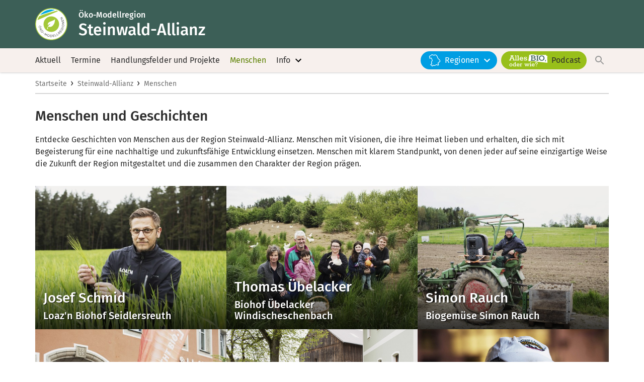

--- FILE ---
content_type: text/html; charset=UTF-8
request_url: https://oekomodellregionen.bayern/steinwald-allianz/menschen
body_size: 7083
content:
<!DOCTYPE html>
<html lang="de">

<head>
	<title>Öko-Modellregionen · Menschen</title>
	<meta charset="utf-8">
	<meta name="viewport" content="width=device-width, initial-scale=1">
	<meta name="description" content="">
	<meta property="og:title" content="Öko-Modellregionen · Menschen">
	<meta property="og:description" content="">
	<meta property="og:image" content="/image/80f34f75-83c0-4375-a3f6-9b84fe18bfca-medium.png">
	<link rel="icon" type="image/png" href="/img/favicon.png">
	<link rel="apple-touch-icon" type="image/png" href="/img/favicon.png">
	<link rel="manifest" href="/manifest.json">
	<link rel="stylesheet" href="/css/main.min.css?301577">
	<script src="/js/vendor.min.js?301577"></script>
</head>


<body class="is-region-page">

	<a class="screen-reader__skip-button" href="#content">Zum Inhalt springen</a>

	<div class="page__wrapper">

		<header class="header__wrapper">
			<div class="header__container container">
				<div class="header__wrapper-inner">
											<div class="logo__wrapper -region">
							<a href="/" class="logo__image-container" aria-label="Zur Startseite">
								<img src="/img/logo-oekomodellregionen-icon.svg" class="logo__image" alt="Logo: Öko-Modellregionen">
							</a>

							<a href="/steinwald-allianz" class="logo__title-container">
								<div class="logo__title-label">
									Öko-Modellregion
								</div>
								<div class="logo__title">
									Steinwald-Allianz
								</div>
							</a>
						</div>
					
					<div class="nav__toggler-container" onclick="toggleMenu()" role="button" aria-label="Navigation ein- und ausblenden">
						<div class="nav__toggler-text">Menü</div>
						<div class="nav__toggler-icons" aria-hidden="true">
							<div class="nav__toggler-icon nav__toggler-icon--menu">
								<svg xmlns="http://www.w3.org/2000/svg" width="24px" height="24px" viewBox="0 0 24 24">
									<path d="M3 18h18v-2H3v2zm0-5h18v-2H3v2zm0-7v2h18V6H3z" />
								</svg>
							</div>
							<div class="nav__toggler-icon nav__toggler-icon--close">
								<svg xmlns="http://www.w3.org/2000/svg" width="24px" height="24px" viewBox="0 0 24 24">
									<path d="M19 6.41L17.59 5 12 10.59 6.41 5 5 6.41 10.59 12 5 17.59 6.41 19 12 13.41 17.59 19 19 17.59 13.41 12 19 6.41z" />
								</svg>
							</div>
						</div>
					</div>
				</div>

			</div>

			<div class="region-header__wrapper">
				<div class="region-header__container">
					<div class="region-header__links-wrapper">
						<div class="region-header__links-container container">
							<div class="region-header__links">
								<a href="/steinwald-allianz/nachrichten" class="region-header__link -primary">
									Aktuell
								</a>
								<a href="/steinwald-allianz/termine" class="region-header__link -primary">
									Termine
								</a>
																	<a href="/steinwald-allianz/projekte" class="region-header__link -primary">
										Handlungsfelder und Projekte
									</a>
																<a href="/steinwald-allianz/menschen" class="region-header__link -primary -active">
									Menschen
								</a>
								
																<div class="region-header__link -primary -has-submenu">
									<div class="submenu__link-container" data-submenu-trigger="background">
										<span>Info</span>
										<i>
											<svg xmlns="http://www.w3.org/2000/svg" width="24px" height="24px" viewBox="0 0 24 24">
												<path d="M16.59 8.59L12 13.17 7.41 8.59 6 10l6 6 6-6-1.41-1.41z"></path>
											</svg>
										</i>
									</div>
									<div class="submenu__wrapper" data-submenu="background">
										<div class="submenu__container">
																							<div class="submenu__link">
													<a href="/steinwald-allianz/infos">
														Über unsere Region
													</a>
												</div>
																						<div class="submenu__link">
												<a href="/steinwald-allianz/kontakt">
													Kontakt
												</a>
											</div>
																							<div class="submenu__link">
													<a href="/steinwald-allianz/infomaterialien">
														Infomaterialien
													</a>
												</div>
																					</div>
									</div>
								</div>

								<div class="region-header__spacer"></div>

								<div class="nav__wrapper">
									<nav class="nav__container-outer">
										<ul class="nav__container nav__container--primary">
											<li class="nav__link-container nav__link-container--search nav__link-container--mobile" onclick="openSearch()">
												<div class="nav__link-link">
													Suchen
												</div>
												<div class="nav__link-icon" aria-hidden="true">
													<svg xmlns="http://www.w3.org/2000/svg" width="24px" height="24px" viewBox="0 0 24 24">
														<path d="M15.5 14h-.79l-.28-.27C15.41 12.59 16 11.11 16 9.5 16 5.91 13.09 3 9.5 3S3 5.91 3 9.5 5.91 16 9.5 16c1.61 0 3.09-.59 4.23-1.57l.27.28v.79l5 4.99L20.49 19l-4.99-5zm-6 0C7.01 14 5 11.99 5 9.5S7.01 5 9.5 5 14 7.01 14 9.5 11.99 14 9.5 14z"></path>
													</svg>
												</div>
											</li>

											<li class="nav__link-container -hide-desktop nav__link-container--regions">
												<a href="/ueberblick" class="nav__link-link -regions">
													<img src="/img/icons/icon-regions.svg" alt="">
													<span>Regionen</span>
													<i>
														<svg xmlns="http://www.w3.org/2000/svg" width="24px" height="24px" viewBox="0 0 24 24">
															<path d="M16.59 8.59L12 13.17 7.41 8.59 6 10l6 6 6-6-1.41-1.41z" />
														</svg>
													</i>
												</a>
											</li>

											<li class="nav__link-container -hide-mobile nav__link-container--regions">
												<div class="nav__link-link -regions" data-submenu-trigger="regions">
													<img src="/img/icons/icon-regions.svg" alt="">
													<span>Regionen</span>
													<i>
														<svg xmlns="http://www.w3.org/2000/svg" width="24px" height="24px" viewBox="0 0 24 24">
															<path d="M16.59 8.59L12 13.17 7.41 8.59 6 10l6 6 6-6-1.41-1.41z" />
														</svg>
													</i>
												</div>
											</li>

											<li class="nav__link-container -hide-desktop nav__link-container--podcast">
												<a href="/podcast-alles-bio-oder-wie" class="nav__link-link -podcast">
													<img src="/img/podcast.svg" alt="">
													<span>Podcast</span>
												</a>
											</li>

											<li class="nav__link-container -hide-mobile nav__link-container--podcast">
												<a href="/podcast-alles-bio-oder-wie" class="nav__link-link -podcast">
													<img src="/img/podcast.svg" alt="">
													<span>Podcast</span>
												</a>
											</li>
										</ul>
									</nav>
								</div>

								<a href="javascript:openSearch()" class="region-header__link -has-icon -search -hide-mobile">
									<svg xmlns="http://www.w3.org/2000/svg" width="24px" height="24px" viewBox="0 0 24 24"><path d="M15.5 14h-.79l-.28-.27C15.41 12.59 16 11.11 16 9.5 16 5.91 13.09 3 9.5 3S3 5.91 3 9.5 5.91 16 9.5 16c1.61 0 3.09-.59 4.23-1.57l.27.28v.79l5 4.99L20.49 19l-4.99-5zm-6 0C7.01 14 5 11.99 5 9.5S7.01 5 9.5 5 14 7.01 14 9.5 11.99 14 9.5 14z"></path></svg>
								</a>
							</div>


							<div class="header__regions-wrapper submenu__wrapper" data-submenu="regions">
								<div class="header__regions-container submenu__container">
									<div class="header__regions-list-item -primary submenu__link -has-icon" href="/ueberblick">
										<a href="/ueberblick">
											<div class="submenu__link-icon"><img src="/img/icons/icon-regions.svg" alt=""></div>
											<span>Überblick</span>
										</a>
									</div>
									<ol class="header__regions-list">
																					
												<li class="header__regions-list-item submenu__link">
													<a href="/muehldorfer-land">Mühldorfer Land</a>
												</li>

											
												<li class="header__regions-list-item submenu__link">
													<a href="/neumarkt-opf">Neumarkt i.d. OPf.</a>
												</li>

											
												<li class="header__regions-list-item submenu__link -active">
													<a href="/steinwald-allianz">Steinwald-Allianz</a>
												</li>

											
												<li class="header__regions-list-item submenu__link">
													<a href="/nuernberg-nuernberger-land-roth">Nürnberg, Nürnberger Land, Roth</a>
												</li>

											
												<li class="header__regions-list-item submenu__link">
													<a href="/waginger-see-rupertiwinkel">Waginger See - Rupertiwinkel</a>
												</li>

											
												<li class="header__regions-list-item submenu__link">
													<a href="/amberg-sulzbach-und-stadt-amberg">Amberg-Sulzbach und Stadt Amberg</a>
												</li>

											
												<li class="header__regions-list-item submenu__link -hide">
													<a href="/ilzer-land">Ilzer Land</a>
												</li>

											
												<li class="header__regions-list-item submenu__link">
													<a href="/miesbacher-oberland">Miesbacher Oberland</a>
												</li>

											
												<li class="header__regions-list-item submenu__link">
													<a href="/oberallgaeu-kempten">Oberallgäu Kempten</a>
												</li>

											
												<li class="header__regions-list-item submenu__link">
													<a href="/oberes-werntal">Oberes Werntal</a>
												</li>

											
												<li class="header__regions-list-item submenu__link">
													<a href="/rhoen-grabfeld">Rhön-Grabfeld</a>
												</li>

											
												<li class="header__regions-list-item submenu__link">
													<a href="/stadt.land.wue.">stadt.land.wü.</a>
												</li>

											
												<li class="header__regions-list-item submenu__link">
													<a href="/stadt.land.augsburg">Stadt.Land.Augsburg</a>
												</li>

											
												<li class="header__regions-list-item submenu__link">
													<a href="/paartal">Paartal</a>
												</li>

											
												<li class="header__regions-list-item submenu__link">
													<a href="/ostallgaeu">Ostallgäu</a>
												</li>

											
												<li class="header__regions-list-item submenu__link">
													<a href="/guenztal">Günztal</a>
												</li>

											
												<li class="header__regions-list-item submenu__link">
													<a href="/kulturraum-ampertal">Kulturraum Ampertal</a>
												</li>

											
												<li class="header__regions-list-item submenu__link">
													<a href="/inn-salzach">Inn-Salzach</a>
												</li>

											
												<li class="header__regions-list-item submenu__link">
													<a href="/hochries-kampenwand-wendelstein">Hochries-Kampenwand-Wendelstein</a>
												</li>

											
												<li class="header__regions-list-item submenu__link">
													<a href="/passauer-oberland">Passauer Oberland</a>
												</li>

											
												<li class="header__regions-list-item submenu__link">
													<a href="/stiftland">Stiftland</a>
												</li>

											
												<li class="header__regions-list-item submenu__link">
													<a href="/naturparkland-oberpfaelzer-wald">Naturparkland Oberpfälzer Wald</a>
												</li>

											
												<li class="header__regions-list-item submenu__link">
													<a href="/stadt.land.regensburg">Stadt.Land.Regensburg</a>
												</li>

											
												<li class="header__regions-list-item submenu__link">
													<a href="/fichtelgebirge">Fichtelgebirge</a>
												</li>

											
												<li class="header__regions-list-item submenu__link">
													<a href="/fraenkische-schweiz">Fränkische Schweiz</a>
												</li>

											
												<li class="header__regions-list-item submenu__link">
													<a href="/obermain-jura">Obermain-Jura</a>
												</li>

											
												<li class="header__regions-list-item submenu__link">
													<a href="/bamberger-land">Bamberger Land</a>
												</li>

											
												<li class="header__regions-list-item submenu__link">
													<a href="/landkreis-aschaffenburg">Landkreis Aschaffenburg</a>
												</li>

											
												<li class="header__regions-list-item submenu__link">
													<a href="/naturpark-oberer-bayerischer-wald">Naturpark Oberer Bayerischer Wald</a>
												</li>

											
												<li class="header__regions-list-item submenu__link">
													<a href="/landkreis-kelheim">Landkreis Kelheim</a>
												</li>

											
												<li class="header__regions-list-item submenu__link">
													<a href="/region-landshut">Region Landshut</a>
												</li>

											
												<li class="header__regions-list-item submenu__link">
													<a href="/landkreis-rottal-inn">Landkreis Rottal-Inn</a>
												</li>

											
												<li class="header__regions-list-item submenu__link">
													<a href="/ile-an-rott-und-inn">ILE an Rott und Inn</a>
												</li>

											
												<li class="header__regions-list-item submenu__link">
													<a href="/stadt.land.ingolstadt">Stadt.Land.Ingolstadt</a>
												</li>

											
												<li class="header__regions-list-item submenu__link">
													<a href="/glonn-mangfalltal-aying">Glonn-Mangfalltal-Aying</a>
												</li>

																														</ol>
								</div>
							</div>
						</div>
					</div>
				</div>
			</div>

		</header>

		<div class="header__placeholder"></div>

		<div class="nav__overlay"></div>

		<main class="page__container" id="content">

		
			<div class="breadcrumbs__wrapper">
				<div class="breadcrumbs__container container">
					<div class="breadcrumbs__content">
						<a href="/">Startseite</a>

													<span>›</span> <a href="/steinwald-allianz">Steinwald-Allianz</a>
						
													<span>›</span> <a href="/steinwald-allianz/menschen">Menschen</a>
											</div>
				</div>
			</div>

		

<div class="content__container">
	<div class="container">

		<div class="list-options__wrapper">
			<div class="list-options__container">

				<div class="list-options__headline">
					<h1>Menschen und Geschichten</h1>
				</div>

				
			</div>
		</div>

		
			<div class="list__page-content">

				
				Entdecke Geschichten von Menschen aus der Region Steinwald-Allianz. Menschen mit Visionen, die ihre Heimat lieben und erhalten, die sich mit Begeisterung für eine nachhaltige und zukunftsfähige Entwicklung einsetzen. Menschen mit klarem Standpunkt, von denen jeder auf seine einzigartige Weise die Zukunft der Region mitgestaltet und die zusammen den Charakter der Region prägen.
			</div>

		
		
			<div class="list-items__wrapper">
				<div class="list-image-items__wrapper">

	
		
		<a
			href="/menschen/486/josef-schmid"
			class="list-image-item__wrapper"
			style="background-image: url('/image/601fefb8-0279-404c-b0f8-db6ef4e150ee-small.jpg/loazn-biohof');"
			title="Loaz&#039;n Biohof | © Daniel Delang"
		>

			
			<div class="list-image-item__title">
				Josef Schmid

									<div class="list-image-item__subtitle">
						Loaz&#039;n Biohof Seidlersreuth
					</div>
							</div>

		</a>

	
		
		<a
			href="/menschen/485/thomas-uebelacker"
			class="list-image-item__wrapper"
			style="background-image: url('/image/88fb5fd3-a483-4c1c-8ce9-d10949a82e71-small.jpg/biohof-uebelacker-windischeschenbach');"
			title="Biohof Übelacker Windischeschenbach | © Daniel Delang"
		>

			
			<div class="list-image-item__title">
				Thomas Übelacker

									<div class="list-image-item__subtitle">
						Biohof Übelacker Windischeschenbach
					</div>
							</div>

		</a>

	
		
		<a
			href="/menschen/484/simon-rauch"
			class="list-image-item__wrapper"
			style="background-image: url('/image/a66f842f-109c-49ba-898e-a2d14b83a773-small.jpg/simon-rauch');"
			title="Simon Rauch | © Daniel Delang"
		>

			
			<div class="list-image-item__title">
				Simon Rauch

									<div class="list-image-item__subtitle">
						Biogemüse Simon Rauch
					</div>
							</div>

		</a>

	
		
		<a
			href="/menschen/483/michael-wildenauer"
			class="list-image-item__wrapper"
			style="background-image: url('/image/b27451c5-a34f-4e2e-bcca-14ea20d282c3-small.jpg/michael-wildenauer');"
			title="Michael Wildenauer | © Daniel Delang"
		>

			
			<div class="list-image-item__title">
				Michael Wildenauer

									<div class="list-image-item__subtitle">
						Bioladen Schwammerl in Erbendorf
					</div>
							</div>

		</a>

	
		
		<a
			href="/menschen/71/elisabeth-wuerschtl-und-stefan-koschta"
			class="list-image-item__wrapper"
			style="background-image: url('/image/e09c8b05-ce0b-060c-28f3-b423f2184015-small.jpg/familie-koschta');"
			title="Familie Koschta | © Daniel Delang"
		>

			
			<div class="list-image-item__title">
				Elisabeth Würschtl und Stefan Koschta

									<div class="list-image-item__subtitle">
						Ein Team mit Drive und Eigen-Sinn
					</div>
							</div>

		</a>

	
		
		<a
			href="/menschen/18/josef-ackermann"
			class="list-image-item__wrapper"
			style="background-image: url('/image/3a03fba1-eded-3d21-922e-26b23a2475a7-small.jpg/metzger-ackermann');"
			title="Metzger Ackermann | © Daniel Delang"
		>

			
			<div class="list-image-item__title">
				Josef Ackermann

									<div class="list-image-item__subtitle">
						Mit Biozertifizierung die kleinen Strukturen erhalten
					</div>
							</div>

		</a>

	
		
		<a
			href="/menschen/344/michael-zuber"
			class="list-image-item__wrapper"
			style="background-image: url('/image/a669424e-bcf7-4ab2-3af8-0e8b14bcacf9-small.jpg/michael-zuber');"
			title="Michael Zuber | © Daniel Delang"
		>

			
			<div class="list-image-item__title">
				Michael Zuber

									<div class="list-image-item__subtitle">
						Auf dem Quad zum Öko-Landbau
					</div>
							</div>

		</a>

	
		
		<a
			href="/menschen/343/helmut-prucker"
			class="list-image-item__wrapper"
			style="background-image: url('/image/ec82e784-32c3-b0c0-ded0-7e6a3f5f0446-small.jpg/helmut-prucker');"
			title="Helmut Prucker | © Daniel Delang"
		>

			
			<div class="list-image-item__title">
				Helmut Prucker

									<div class="list-image-item__subtitle">
						Erlebnis Steinwald auf zwei Rädern mit einer Achse
					</div>
							</div>

		</a>

	
		
		<a
			href="/menschen/342/andrea-steinkohl"
			class="list-image-item__wrapper"
			style="background-image: url('/image/e64ccf2d-a6d9-a247-e6ca-c9cf338e711f-small.jpg/andrea-steinkohl');"
			title="Andrea Steinkohl | © Daniel Delang"
		>

			
			<div class="list-image-item__title">
				Andrea Steinkohl

									<div class="list-image-item__subtitle">
						Natur erleben auf dem Biolandhof Grenzmühle
					</div>
							</div>

		</a>

	
		
		<a
			href="/menschen/341/biologischer-gartenbau-becher"
			class="list-image-item__wrapper"
			style="background-image: url('/image/3bdb629d-e80b-7cb7-fadd-828bd20f7607-small.jpg/richard-becher');"
			title="Richard Becher | © Daniel Delang"
		>

			
			<div class="list-image-item__title">
				Biologischer Gartenbau Becher

									<div class="list-image-item__subtitle">
						Alles, was der Garten braucht!
					</div>
							</div>

		</a>

	
		
		<a
			href="/menschen/340/biolandhof-wenning"
			class="list-image-item__wrapper"
			style="background-image: url('/image/c3a93fe2-93a0-98dd-ad50-a9bd34058be6-small.jpg/stefan-wenning');"
			title="Stefan Wenning | © Daniel Delang"
		>

			
			<div class="list-image-item__title">
				Biolandhof Wenning

									<div class="list-image-item__subtitle">
						Tierwohl und Naturschutz – eine Herzensangelegenheit
					</div>
							</div>

		</a>

	
		
		<a
			href="/menschen/339/manfred-dimper"
			class="list-image-item__wrapper"
			style="background-image: url('/image/a701f177-2841-b467-3f7b-476ee3f1a18c-small.jpg/die-dimpers-landwirte-aus-leidenschaft');"
			title="Die dimpers - Landwirte aus Leidenschaft | © Steinwald-Allianz"
		>

			
			<div class="list-image-item__title">
				Manfred Dimper

									<div class="list-image-item__subtitle">
						Mit Herzblut bei der Sache
					</div>
							</div>

		</a>

	
		
		<a
			href="/menschen/73/johann-brunner"
			class="list-image-item__wrapper"
			style="background-image: url('/image/02dfe4e8-5b83-0306-472d-eff5e7fa676a-small.jpg/johann-brunner');"
			title="Johann Brunner | © Daniel Delang"
		>

			
			<div class="list-image-item__title">
				Johann Brunner

									<div class="list-image-item__subtitle">
						Technikverstand und Erfindergeist
					</div>
							</div>

		</a>

	
		
		<a
			href="/menschen/72/guenter-und-bettina-robl"
			class="list-image-item__wrapper"
			style="background-image: url('/image/bb345bf7-dfa0-f360-ff0f-b4aec47edda6-small.jpg/guenter-und-bettina-robl');"
			title="Günter und Bettina Robl | © Daniel Delang"
		>

			
			<div class="list-image-item__title">
				Günter und Bettina Robl

									<div class="list-image-item__subtitle">
						Raus aufs Land!
					</div>
							</div>

		</a>

	
		
		<a
			href="/menschen/20/juergen-streubel"
			class="list-image-item__wrapper"
			style="background-image: url('/image/754d9fed-714d-e445-b04a-8fa1ba4189ed-small.jpg/juergen-streubel');"
			title="Jürgen Streubel | © Daniel Delang"
		>

			
			<div class="list-image-item__title">
				Jürgen Streubel

									<div class="list-image-item__subtitle">
						Mit Klugheit und Geduld zum erfolgreichen Beerenbauern
					</div>
							</div>

		</a>

	
		
		<a
			href="/menschen/96/werner-schindler"
			class="list-image-item__wrapper"
			style="background-image: url('/image/1ba8c793-7a2c-636c-2364-176cceefe5e5-small.jpg/werner-schindler');"
			title="Werner Schindler | © Daniel Delang"
		>

			
			<div class="list-image-item__title">
				Werner Schindler

									<div class="list-image-item__subtitle">
						Naturverbunden und extensiv wirtschaften
					</div>
							</div>

		</a>

	
		
		<a
			href="/menschen/97/matthias-zahn"
			class="list-image-item__wrapper"
			style="background-image: url('/image/2b347e45-986e-9305-5a5d-0f59a01dccb4-small.jpg/matthias-zahn');"
			title="Matthias Zahn | © Daniel Delang"
		>

			
			<div class="list-image-item__title">
				Matthias Zahn

									<div class="list-image-item__subtitle">
						Angebote jenseits der &quot;Ferien auf dem Bauernhof&quot;-Idylle
					</div>
							</div>

		</a>

	
		
		<a
			href="/menschen/98/simon-zeitler"
			class="list-image-item__wrapper"
			style="background-image: url('/image/3cb2a490-c5bb-59fb-f82c-16046a729bb0-small.jpg/simon-zeitler');"
			title="Simon Zeitler | © Daniel Delang"
		>

			
			<div class="list-image-item__title">
				Simon Zeitler

									<div class="list-image-item__subtitle">
						Im Einklang mit der Natur
					</div>
							</div>

		</a>

	
		
		<a
			href="/menschen/74/peter-und-petra-lang"
			class="list-image-item__wrapper"
			style="background-image: url('/image/e23f27db-280e-12b7-307c-09145b23c6d8-small.jpg/petra-und-peter-lang');"
			title="Petra und Peter Lang | © Daniel Delang"
		>

			
			<div class="list-image-item__title">
				Peter und Petra Lang

									<div class="list-image-item__subtitle">
						Leidenschaft für Landwirtschaft
					</div>
							</div>

		</a>

	
		
		<a
			href="/menschen/19/karolin-ka-und-hermann-koestler"
			class="list-image-item__wrapper"
			style="background-image: url('/image/0b81538d-d959-9f1e-0e38-044349e58963-small.jpg/karolin-in-ihrem-hofladen');"
			title="Karolin in ihrem Hofladen | © Daniel Delang"
		>

			
			<div class="list-image-item__title">
				Karolin &quot;Ka&quot; und Hermann Köstler

									<div class="list-image-item__subtitle">
						Ein Ort zum Wohlfühlen
					</div>
							</div>

		</a>

	
		
		<a
			href="/menschen/75/johannes-doetterl"
			class="list-image-item__wrapper"
			style="background-image: url('/image/23116331-538e-03b6-fecf-56e986fc5ff6-small.jpg/johannes-doetterl');"
			title="Johannes Dötterl | © Daniel Delang"
		>

			
			<div class="list-image-item__title">
				Johannes Dötterl

									<div class="list-image-item__subtitle">
						Breit aufgestellter Familienbetrieb
					</div>
							</div>

		</a>

	
		
		<a
			href="/menschen/21/kajetan-merkl"
			class="list-image-item__wrapper"
			style="background-image: url('/image/5b803b43-af89-1516-c39c-7dcdc1805dd4-small.jpg/kajetan-merkl');"
			title="Kajetan Merkl | © Daniel Delang"
		>

			
			<div class="list-image-item__title">
				Kajetan Merkl

									<div class="list-image-item__subtitle">
						Kompromisslos natürlich – der Metzgermeister mit Hang zur Sortenreinheit
					</div>
							</div>

		</a>

	
</div>
			</div>

		
		
	</div>
</div>

</main>

	<div class="footer__teaser-wrapper">
    <div class="footer__teaser-container container">
        <div class="footer__teaser-content">
            <h3 class="footer__teaser-title">Wir sind Teil von Land.Gemeinsam.Gestalten</h3>
            <div class="footer__teaser-description">
                Dort finden Sie Informationen und Inspiration zu Themen, die besonders für ländliche Regionen relevant
                sind.
                <br>
                Entdecken Sie, wie engagierte Menschen auf dem Land ihre Ideen umsetzen und ihre Heimat
                weiterentwickeln.
            </div>
			<div class="footer__teaser-logos">
				<a href="https://infoportal-land.de" target="_blank" class="footer__teaser-logo footer__teaser-logo--infoportal" aria-label="Zur Website Infoportal Ländlicher Raum und Landwentwicklung">
					<img src="/img/logo-land-gemeinsam-gestalten.svg" alt="Logo: Land Gemeinsam Gestalten">
				</a>

				<a href="https://www.facebook.com/landgemeinsamgestalten" target="_blank" class="footer__teaser-logo footer__teaser-logo--facebook" aria-label="Zum Facebook-Profil">
					<svg xmlns="http://www.w3.org/2000/svg" width="512" height="512" viewBox="0 0 512 512">
						<path d="M304 96h80v-96h-80c-61.757 0-112 50.243-112 112v48h-64v96h64v256h96v-256h80l16-96h-96v-48c0-8.673 7.327-16 16-16z"></path>
					</svg>
				</a>

				<a href="https://www.instagram.com/landgemeinsamgestalten" target="_blank" class="footer__teaser-logo footer__teaser-logo--instagram" aria-label="Zur Instagram-Seite">
					<svg xmlns="http://www.w3.org/2000/svg" width="512" height="512" viewBox="0 0 512 512">
						<path d="M256 59.221c64.124 0 71.718 0.281 96.936 1.406 23.437 1.031 36.094 4.969 44.531 8.25 11.156 4.313 19.219 9.563 27.562 17.906 8.438 8.438 13.594 16.406 18 27.562 3.281 8.438 7.219 21.187 8.25 44.531 1.125 25.312 1.406 32.906 1.406 96.936s-0.281 71.718-1.406 96.936c-1.031 23.437-4.969 36.094-8.25 44.531-4.313 11.156-9.563 19.219-17.906 27.562-8.438 8.438-16.406 13.594-27.562 18-8.438 3.281-21.187 7.219-44.531 8.25-25.312 1.125-32.906 1.406-96.936 1.406s-71.718-0.281-96.936-1.406c-23.437-1.031-36.094-4.969-44.531-8.25-11.156-4.313-19.218-9.563-27.562-17.906-8.438-8.438-13.594-16.406-18-27.562-3.281-8.438-7.218-21.187-8.25-44.531-1.125-25.312-1.406-32.906-1.406-96.936s0.281-71.718 1.406-96.936c1.031-23.437 4.969-36.094 8.25-44.531 4.313-11.156 9.563-19.218 17.906-27.562 8.438-8.438 16.406-13.594 27.562-18 8.438-3.281 21.187-7.218 44.531-8.25 25.219-1.125 32.812-1.406 96.936-1.406zM256 16.003c-65.156 0-73.311 0.281-98.905 1.406-25.5 1.125-43.031 5.25-58.218 11.156-15.844 6.188-29.249 14.343-42.562 27.749-13.406 13.313-21.562 26.718-27.75 42.468-5.906 15.281-10.031 32.719-11.156 58.218-1.125 25.687-1.406 33.844-1.406 98.999s0.281 73.311 1.406 98.905c1.125 25.5 5.25 43.031 11.156 58.218 6.188 15.844 14.343 29.25 27.75 42.562 13.313 13.313 26.719 21.562 42.468 27.656 15.281 5.906 32.718 10.031 58.218 11.156 25.594 1.125 33.749 1.406 98.905 1.406s73.311-0.281 98.905-1.406c25.5-1.125 43.031-5.25 58.218-11.156 15.75-6.094 29.156-14.344 42.468-27.656s21.562-26.719 27.656-42.468c5.906-15.281 10.031-32.719 11.156-58.218 1.125-25.594 1.406-33.75 1.406-98.905s-0.281-73.311-1.406-98.905c-1.125-25.5-5.25-43.031-11.156-58.218-5.906-15.938-14.063-29.343-27.469-42.656-13.313-13.313-26.719-21.562-42.468-27.656-15.281-5.906-32.719-10.031-58.218-11.156-25.687-1.218-33.844-1.5-98.999-1.5v0z"></path>
						<path d="M256 132.72c-68.061 0-123.279 55.218-123.279 123.28s55.218 123.279 123.279 123.279 123.279-55.218 123.279-123.279c0-68.061-55.218-123.279-123.279-123.279zM256 335.967c-44.156 0-79.968-35.812-79.968-79.968s35.812-79.968 79.968-79.968c44.156 0 79.967 35.812 79.967 79.968s-35.812 79.968-79.968 79.968z"></path>
						<path d="M412.935 127.846c0 15.895-12.886 28.781-28.781 28.781s-28.781-12.886-28.781-28.781c0-15.895 12.886-28.781 28.781-28.781s28.781 12.886 28.781 28.781z"></path>
					</svg>
				</a>

				<a href="https://www.youtube.com/channel/UCWxp9X-OYTMBmh0UU0jltFg" target="_blank" class="footer__teaser-logo footer__teaser-logo--youtube" aria-label="Zum Youtube-Kanal">
					<svg xmlns="http://www.w3.org/2000/svg" width="512" height="512" viewBox="0 0 512 512">
						<path d="M506.9 153.6c0 0-5-35.3-20.4-50.8-19.5-20.4-41.3-20.5-51.3-21.7-71.6-5.2-179.1-5.2-179.1-5.2h-0.2c0 0-107.5 0-179.1 5.2-10 1.2-31.8 1.3-51.3 21.7-15.4 15.5-20.3 50.8-20.3 50.8s-5.1 41.4-5.1 82.9v38.8c0 41.4 5.1 82.9 5.1 82.9s5 35.3 20.3 50.8c19.5 20.4 45.1 19.7 56.5 21.9 41 3.9 174.1 5.1 174.1 5.1s107.6-0.2 179.2-5.3c10-1.2 31.8-1.3 51.3-21.7 15.4-15.5 20.4-50.8 20.4-50.8s5.1-41.4 5.1-82.9v-38.8c-0.1-41.4-5.2-82.9-5.2-82.9zM203.1 322.4v-143.9l138.3 72.2-138.3 71.7z"></path>
					</svg>
				</a>
			</div>
        </div>
    </div>
</div>

<footer class="footer__nav-wrapper">
    <div class="footer__nav-container container">
        <div class="footer__nav-content">

            <nav class="footer__nav-links-container">
                <ul class="footer__nav-links">
                    <li class="footer__nav-link"><a href="/impressum">Impressum</a></li>
                    <li class="footer__nav-link"><a href="/datenschutz">Datenschutz</a></li>
                    <li class="footer__nav-link"><a href="/barrierefreiheit">Barrierefreiheit</a></li>
                    <li class="footer__nav-link"><a href="/kontakt">Kontakt</a></li>
                </ul>
            </nav>

            <div class="footer__nav-logo">
                <a href="https://www.stmelf.bayern.de" target="_blank">
                    <img src="/img/stmelf-logo-gefoerdert.png"
                        alt="Logo: Bayerischen Staatsministeriums für Ernährung, Landwirtschaft, Forsten und Tourismus">
                </a>
            </div>

        </div>
    </div>
</footer>






</div>

<input type="hidden" id="csrf-token" value="F2yPcVxOow5A8VNRI9JR6VaWmXbtGb0aIYA80ved">

<script src="/js/main.min.js?301577"></script>

</body>

</html>


--- FILE ---
content_type: text/css
request_url: https://oekomodellregionen.bayern/css/main.min.css?301577
body_size: 240802
content:
/*! normalize.css v8.0.1 | MIT License | github.com/necolas/normalize.css */html{line-height:1.15;-webkit-text-size-adjust:100%}body{margin:0}main{display:block}h1{font-size:2em;margin:.67em 0}hr{box-sizing:content-box;height:0;overflow:visible}pre{font-family:monospace,monospace;font-size:1em}a{background-color:transparent}abbr[title]{border-bottom:none;text-decoration:underline;text-decoration:underline dotted}b,strong{font-weight:bolder}code,kbd,samp{font-family:monospace,monospace;font-size:1em}small{font-size:80%}sub,sup{font-size:75%;line-height:0;position:relative;vertical-align:baseline}sub{bottom:-.25em}sup{top:-.5em}img{border-style:none}button,input,optgroup,select,textarea{font-family:inherit;font-size:100%;line-height:1.15;margin:0}button,input{overflow:visible}button,select{text-transform:none}[type=button],[type=reset],[type=submit],button{-webkit-appearance:button}[type=button]::-moz-focus-inner,[type=reset]::-moz-focus-inner,[type=submit]::-moz-focus-inner,button::-moz-focus-inner{border-style:none;padding:0}[type=button]:-moz-focusring,[type=reset]:-moz-focusring,[type=submit]:-moz-focusring,button:-moz-focusring{outline:1px dotted ButtonText}fieldset{padding:.35em .75em .625em}legend{box-sizing:border-box;color:inherit;display:table;max-width:100%;padding:0;white-space:normal}progress{vertical-align:baseline}textarea{overflow:auto}[type=checkbox],[type=radio]{box-sizing:border-box;padding:0}[type=number]::-webkit-inner-spin-button,[type=number]::-webkit-outer-spin-button{height:auto}[type=search]{-webkit-appearance:textfield;outline-offset:-2px}[type=search]::-webkit-search-decoration{-webkit-appearance:none}::-webkit-file-upload-button{-webkit-appearance:button;font:inherit}details{display:block}summary{display:list-item}template{display:none}[hidden]{display:none}body,html{position:relative;padding:0;margin:0}body{font-family:sans-serif;-ms-text-size-adjust:100%;-webkit-text-size-adjust:100%;-webkit-font-smoothing:antialiased;-moz-osx-font-smoothing:grayscale;-webkit-tap-highlight-color:transparent}*,:after,:before{box-sizing:border-box}a{background-color:transparent}input,textarea{line-height:inherit;font-family:inherit;font-size:100%}button::-moz-focus-inner,input::-moz-focus-inner{border:0}table{border-spacing:0}td{vertical-align:top}p{margin:0}img{display:block}.jBox-wrapper{text-align:left;box-sizing:border-box}.jBox-container,.jBox-content,.jBox-title{position:relative;word-break:break-word;box-sizing:border-box}.jBox-container{background:#fff}.jBox-content{padding:8px 12px;overflow-x:hidden;overflow-y:auto;transition:opacity .2s}.jBox-footer{box-sizing:border-box}.jBox-Mouse .jBox-container,.jBox-Tooltip .jBox-container{border-radius:4px;box-shadow:0 0 3px rgba(0,0,0,.25)}.jBox-Mouse .jBox-title,.jBox-Tooltip .jBox-title{padding:8px 10px 0;font-weight:700}.jBox-Mouse.jBox-hasTitle .jBox-content,.jBox-Tooltip.jBox-hasTitle .jBox-content{padding-top:5px}.jBox-Mouse{pointer-events:none}.jBox-pointer{position:absolute;overflow:hidden;box-sizing:border-box}.jBox-pointer:after{content:"";width:20px;height:20px;position:absolute;background:#fff;transform:rotate(45deg);box-sizing:border-box}.jBox-pointer-top{top:0}.jBox-pointer-top:after{left:5px;top:6px;box-shadow:-1px -1px 2px rgba(0,0,0,.15)}.jBox-pointer-right{right:0}.jBox-pointer-right:after{top:5px;right:6px;box-shadow:1px -1px 2px rgba(0,0,0,.15)}.jBox-pointer-left{left:0}.jBox-pointer-left:after{top:5px;left:6px;box-shadow:-1px 1px 2px rgba(0,0,0,.15)}.jBox-pointer-bottom{bottom:0}.jBox-pointer-bottom:after{left:5px;bottom:6px;box-shadow:1px 1px 2px rgba(0,0,0,.15)}.jBox-pointer-bottom,.jBox-pointer-top{width:30px;height:12px}.jBox-pointer-left,.jBox-pointer-right{width:12px;height:30px}.jBox-Modal .jBox-container{border-radius:4px}.jBox-Modal .jBox-container,.jBox-Modal.jBox-closeButton-box:before{box-shadow:0 3px 15px rgba(0,0,0,.4),0 0 5px rgba(0,0,0,.4)}.jBox-Modal .jBox-content{padding:15px 20px}.jBox-Modal .jBox-title{border-radius:4px 4px 0 0;padding:15px 20px;background:#fafafa;border-bottom:1px solid #eee}.jBox-Modal.jBox-closeButton-title .jBox-title{padding-right:65px}.jBox-Modal .jBox-footer{border-radius:0 0 4px 4px}.jBox-closeButton{z-index:1;cursor:pointer;position:absolute;box-sizing:border-box}.jBox-closeButton svg{position:absolute;top:50%;right:50%}.jBox-closeButton path{fill:#aaa;transition:fill .2s}.jBox-closeButton:hover path{fill:#888}.jBox-overlay .jBox-closeButton{top:0;right:0;width:40px;height:40px}.jBox-overlay .jBox-closeButton svg{width:20px;height:20px;margin-top:-10px;margin-right:-10px}.jBox-overlay .jBox-closeButton path{fill:#ddd}.jBox-overlay .jBox-closeButton:hover path{fill:#fff}.jBox-closeButton-title .jBox-closeButton{top:0;right:0;bottom:0;width:50px}.jBox-closeButton-title svg{width:12px;height:12px;margin-top:-6px;margin-right:-6px}.jBox-closeButton-box{box-sizing:border-box}.jBox-closeButton-box .jBox-closeButton{top:-8px;right:-10px;width:24px;height:24px;background:#fff;border-radius:50%}.jBox-closeButton-box .jBox-closeButton svg{width:10px;height:10px;margin-top:-5px;margin-right:-5px}.jBox-closeButton-box:before{content:"";position:absolute;top:-8px;right:-10px;width:24px;height:24px;border-radius:50%;box-shadow:0 0 5px rgba(0,0,0,.3)}.jBox-closeButton-box.jBox-pointerPosition-top:before{top:5px}.jBox-closeButton-box.jBox-pointerPosition-right:before{right:2px}.jBox-Modal.jBox-hasTitle.jBox-closeButton-box .jBox-closeButton{background:#fafafa}.jBox-overlay{position:fixed;top:0;left:0;width:100%;height:100%;background-color:rgba(0,0,0,.82)}.jBox-footer{background:#fafafa;border-top:1px solid #eee;padding:8px 10px;border-radius:0 0 3px 3px}body[class*=" jBox-blockScroll-"],body[class^=jBox-blockScroll-]{overflow:hidden}.jBox-draggable{cursor:move}@keyframes jBoxLoading{to{transform:rotate(360deg)}}.jBox-loading .jBox-content{opacity:.2}.jBox-loading-spinner .jBox-content{min-height:38px!important;min-width:38px!important;opacity:0}.jBox-spinner{box-sizing:border-box;position:absolute;top:50%;left:50%;width:24px;height:24px;margin-top:-12px;margin-left:-12px}.jBox-spinner:before{display:block;box-sizing:border-box;content:"";width:24px;height:24px;border-radius:50%;border:2px solid rgba(0,0,0,.2);border-top-color:rgba(0,0,0,.8);animation:jBoxLoading .6s linear infinite}.jBox-countdown{border-radius:4px 4px 0 0;z-index:0;background:#000;opacity:.2;position:absolute;top:0;left:0;right:0;height:3px;overflow:hidden}.jBox-countdown-inner{top:0;right:0;width:100%;height:3px;position:absolute;background:#fff}[class*=" jBox-animated-"],[class^=jBox-animated-]{animation-fill-mode:both}@keyframes jBox-tada{0%{transform:scale(1)}10%,20%{transform:scale(.8) rotate(-4deg)}30%,50%,70%,90%{transform:scale(1.2) rotate(4deg)}40%,60%,80%{transform:scale(1.2) rotate(-4deg)}100%{transform:scale(1) rotate(0)}}.jBox-animated-tada{animation:jBox-tada 1s}@keyframes jBox-tadaSmall{0%{transform:scale(1)}10%,20%{transform:scale(.9) rotate(-2deg)}30%,50%,70%,90%{transform:scale(1.1) rotate(2deg)}40%,60%,80%{transform:scale(1.1) rotate(-2deg)}100%{transform:scale(1) rotate(0)}}.jBox-animated-tadaSmall{animation:jBox-tadaSmall 1s}@keyframes jBox-flash{0%,100%,50%{opacity:1}25%,75%{opacity:0}}.jBox-animated-flash{animation:jBox-flash .5s}@keyframes jBox-shake{0%,100%{transform:translateX(0)}20%,60%{transform:translateX(-6px)}40%,80%{transform:translateX(6px)}}.jBox-animated-shake{animation:jBox-shake .4s}@keyframes jBox-pulseUp{0%{transform:scale(1)}50%{transform:scale(1.15)}100%{transform:scale(1)}}.jBox-animated-pulseUp{animation:jBox-pulseUp .25s}@keyframes jBox-pulseDown{0%{transform:scale(1)}50%{transform:scale(.85)}100%{transform:scale(1)}}.jBox-animated-pulseDown{animation:jBox-pulseDown .25s}@keyframes jBox-popIn{0%{transform:scale(0)}50%{transform:scale(1.1)}100%{transform:scale(1)}}.jBox-animated-popIn{animation:jBox-popIn .25s}@keyframes jBox-popOut{0%{transform:scale(1)}50%{transform:scale(1.1)}100%{transform:scale(0)}}.jBox-animated-popOut{animation:jBox-popOut .25s}@keyframes jBox-fadeIn{0%{opacity:0}100%{opacity:1}}.jBox-animated-fadeIn{animation:jBox-fadeIn .2s}@keyframes jBox-fadeOut{0%{opacity:1}100%{opacity:0}}.jBox-animated-fadeOut{animation:jBox-fadeOut .2s}@keyframes jBox-slideUp{0%{transform:translateY(0)}100%{transform:translateY(-300px);opacity:0}}.jBox-animated-slideUp{animation:jBox-slideUp .4s}@keyframes jBox-slideRight{0%{transform:translateX(0)}100%{transform:translateX(300px);opacity:0}}.jBox-animated-slideRight{animation:jBox-slideRight .4s}@keyframes jBox-slideDown{0%{transform:translateY(0)}100%{transform:translateY(300px);opacity:0}}.jBox-animated-slideDown{animation:jBox-slideDown .4s}@keyframes jBox-slideLeft{0%{transform:translateX(0)}100%{transform:translateX(-300px);opacity:0}}.jBox-animated-slideLeft{animation:jBox-slideLeft .4s}.jBox-Confirm .jBox-content{text-align:center;padding:46px 35px}@media (max-width:500px){.jBox-Confirm .jBox-content{padding:32px 20px}}.jBox-Confirm-footer{height:46px}.jBox-Confirm-button{display:block;float:left;cursor:pointer;text-align:center;width:50%;line-height:46px;height:46px;overflow:hidden;padding:0 10px;transition:color .2s,background-color .2s;box-sizing:border-box}.jBox-Confirm-button-cancel{border-bottom-left-radius:4px;background:#ddd;color:#666}.jBox-Confirm-button-cancel:active,.jBox-Confirm-button-cancel:hover{background:#ccc}.jBox-Confirm-button-cancel:active{box-shadow:inset 0 1px 3px rgba(0,0,0,.2)}.jBox-Confirm-button-submit{border-bottom-right-radius:4px;background:#7d0;color:#fff}.jBox-Confirm-button-submit:active,.jBox-Confirm-button-submit:hover{background:#6c0}.jBox-Confirm-button-submit:active{box-shadow:inset 0 1px 3px rgba(0,0,0,.2)}.jBox-Image .jBox-container{background-color:transparent}.jBox-Image .jBox-content{padding:0;width:100%;height:100%}.jBox-image-container{background:center center no-repeat;position:absolute;width:100%;height:100%;opacity:0}.jBox-image-label-wrapper{position:absolute;top:100%;left:0;right:0;height:40px;z-index:100;display:flex}.jBox-image-label-container{position:relative;flex:1}.jBox-image-label{box-sizing:border-box;position:absolute;left:0;bottom:0;width:100%;text-align:center;color:#fff;padding:8px 12px;font-size:15px;line-height:24px;transition:opacity .36s;opacity:0;z-index:0;pointer-events:none}.jBox-image-label.expanded{background:#000}.jBox-image-label:not(.expanded){text-overflow:ellipsis;white-space:nowrap;overflow:hidden}.jBox-image-label.active{opacity:1;pointer-events:all}@media (max-width:600px){.jBox-image-label{font-size:13px}}.jBox-image-pointer-next,.jBox-image-pointer-prev{flex-shrink:0;width:40px;height:40px;cursor:pointer;opacity:.8;transition:opacity .2s;background:no-repeat center center url([data-uri]);background-size:11px auto;user-select:none;z-index:1}.jBox-image-pointer-next:hover,.jBox-image-pointer-prev:hover{opacity:1}.jBox-image-pointer-next{transform:scaleX(-1)}.jBox-image-counter-container{flex-shrink:0;white-space:nowrap;height:40px;line-height:40px;font-size:13px;color:#fff;text-align:right;display:none}.jBox-image-has-counter .jBox-image-counter-container{display:block}.jBox-overlay.jBox-overlay-Image{background:#000}.jBox-image-not-found{background:#000}.jBox-image-not-found:before{content:"";box-sizing:border-box;display:block;width:80px;height:80px;margin-top:-40px;margin-left:-40px;position:absolute;top:50%;left:50%;border:5px solid #222;border-radius:50%}.jBox-image-not-found:after{content:"";display:block;box-sizing:content-box;z-index:auto;width:6px;height:74px;margin-top:-37px;margin-left:-3px;position:absolute;top:50%;left:50%;background:#222;transform:rotateZ(45deg);transform-origin:50% 50% 0}.jBox-image-download-button-wrapper{position:absolute;top:-40px;right:35px;height:40px;display:flex;cursor:pointer;opacity:.8;transition:opacity .2s}.jBox-image-download-button-wrapper:hover{opacity:1}.jBox-image-download-button-icon{width:40px;height:40px;background:center center no-repeat url([data-uri]);background-size:60%}.jBox-image-download-button-text{white-space:nowrap;line-height:40px;padding:0 10px 0 0;color:#fff;font-size:14px}@keyframes jBoxImageLoading{to{transform:rotate(360deg)}}.jBox-image-loading:before{content:"";position:absolute;top:50%;left:50%;width:32px;height:32px;margin-top:-16px;margin-left:-16px;border:4px solid #333;border-bottom-color:#666;animation:jBoxImageLoading 1.2s linear infinite;border-radius:50%}.jBox-Notice{transition:margin .2s}.jBox-Notice .jBox-container{border-radius:4px;box-shadow:inset 1px 1px 0 0 rgba(255,255,255,.25),inset -1px -1px 0 0 rgba(0,0,0,.1)}.jBox-Notice .jBox-content{border-radius:4px;padding:12px 20px}@media (max-width:768px){.jBox-Notice .jBox-content{padding:10px 15px}}@media (max-width:500px){.jBox-Notice .jBox-content{padding:8px 10px}}.jBox-Notice.jBox-hasTitle .jBox-content{padding-top:5px}@media (max-width:500px){.jBox-Notice.jBox-hasTitle .jBox-content{padding-top:0}}.jBox-Notice.jBox-hasTitle .jBox-title{padding:12px 20px 0;font-weight:700}@media (max-width:768px){.jBox-Notice.jBox-hasTitle .jBox-title{padding:10px 15px 0}}@media (max-width:500px){.jBox-Notice.jBox-hasTitle .jBox-title{padding:8px 10px 0}}.jBox-Notice.jBox-closeButton-title .jBox-title{padding-right:55px}.jBox-Notice.jBox-closeButton-title.jBox-hasTitle .jBox-closeButton{width:40px}.jBox-Notice.jBox-Notice-black .jBox-container{color:#fff;background:#000}.jBox-Notice.jBox-Notice-black.jBox-closeButton-title.jBox-hasTitle .jBox-closeButton path,.jBox-Notice.jBox-Notice-black.jBox-closeButton-title.jBox-hasTitle .jBox-closeButton:hover path{fill:#fff}.jBox-Notice.jBox-Notice-gray .jBox-container{color:#222;background:#f6f6f6}.jBox-Notice.jBox-Notice-gray.jBox-closeButton-title.jBox-hasTitle .jBox-closeButton path,.jBox-Notice.jBox-Notice-gray.jBox-closeButton-title.jBox-hasTitle .jBox-closeButton:hover path{fill:#222}.jBox-Notice.jBox-Notice-red .jBox-container{color:#fff;background:#d00}.jBox-Notice.jBox-Notice-red.jBox-closeButton-title.jBox-hasTitle .jBox-closeButton path,.jBox-Notice.jBox-Notice-red.jBox-closeButton-title.jBox-hasTitle .jBox-closeButton:hover path{fill:#fff}.jBox-Notice.jBox-Notice-green .jBox-container{color:#fff;background:#5d0}.jBox-Notice.jBox-Notice-green.jBox-closeButton-title.jBox-hasTitle .jBox-closeButton path,.jBox-Notice.jBox-Notice-green.jBox-closeButton-title.jBox-hasTitle .jBox-closeButton:hover path{fill:#fff}.jBox-Notice.jBox-Notice-blue .jBox-container{color:#fff;background:#49d}.jBox-Notice.jBox-Notice-blue.jBox-closeButton-title.jBox-hasTitle .jBox-closeButton path,.jBox-Notice.jBox-Notice-blue.jBox-closeButton-title.jBox-hasTitle .jBox-closeButton:hover path{fill:#fff}.jBox-Notice.jBox-Notice-yellow .jBox-container{color:#000;background:#fd0}.jBox-Notice.jBox-Notice-yellow.jBox-closeButton-title.jBox-hasTitle .jBox-closeButton path,.jBox-Notice.jBox-Notice-yellow.jBox-closeButton-title.jBox-hasTitle .jBox-closeButton:hover path{fill:#fff}.jBox-NoticeFancy .jBox-content,.jBox-NoticeFancy .jBox-title{padding-left:25px}.jBox-NoticeFancy.jBox-Notice-color .jBox-container{color:#fff;background:#000}.jBox-NoticeFancy.jBox-Notice-color .jBox-container:after{content:"";position:absolute;top:0;left:0;bottom:0;width:8px;border-radius:4px 0 0 4px;background-image:linear-gradient(45deg,rgba(255,255,255,.4) 25%,transparent 25%,transparent 50%,rgba(255,255,255,.4) 50%,rgba(255,255,255,.4) 75%,transparent 75%,transparent);background-size:14px 14px}.jBox-NoticeFancy.jBox-Notice-black .jBox-container:after,.jBox-NoticeFancy.jBox-Notice-gray .jBox-container:after{background-color:#888}.jBox-NoticeFancy.jBox-Notice-red .jBox-container:after{background-color:#e00}.jBox-NoticeFancy.jBox-Notice-green .jBox-container:after{background-color:#6c0}.jBox-NoticeFancy.jBox-Notice-blue .jBox-container:after{background-color:#49d}.jBox-NoticeFancy.jBox-Notice-yellow .jBox-container:after{background-color:#fb0}.jBox-NoticeFancy .jBox-countdown{left:8px;border-radius:0 4px 0 0}.jBox-TooltipBorder .jBox-container,.jBox-TooltipBorder .jBox-pointer:after{border:2px solid #49d}.jBox-TooltipBorder .jBox-pointer:after{width:22px;height:22px}.jBox-TooltipBorder .jBox-pointer-bottom,.jBox-TooltipBorder .jBox-pointer-top{width:34px;height:13px}.jBox-TooltipBorder .jBox-pointer-bottom:after,.jBox-TooltipBorder .jBox-pointer-top:after{left:6px}.jBox-TooltipBorder .jBox-pointer-left,.jBox-TooltipBorder .jBox-pointer-right{width:13px;height:34px}.jBox-TooltipBorder .jBox-pointer-left:after,.jBox-TooltipBorder .jBox-pointer-right:after{top:6px}.jBox-TooltipBorder.jBox-closeButton-box:before{width:28px;height:28px;background:#49d}.jBox-TooltipBorderThick .jBox-container{box-shadow:none;border-radius:8px;border:4px solid #ccc}.jBox-TooltipBorderThick .jBox-pointer:after{box-shadow:none;border:4px solid #ccc;width:24px;height:24px}.jBox-TooltipBorderThick .jBox-pointer-bottom,.jBox-TooltipBorderThick .jBox-pointer-top{width:38px;height:13px}.jBox-TooltipBorderThick .jBox-pointer-left,.jBox-TooltipBorderThick .jBox-pointer-right{width:13px;height:38px}.jBox-TooltipBorderThick.jBox-closeButton-box:before{width:32px;height:32px;background:#ccc}.jBox-TooltipDark .jBox-container{border-radius:4px;background:#000;color:#fff;box-shadow:0 0 6px rgba(0,0,0,.4)}.jBox-TooltipDark .jBox-pointer:after{background:#000}.jBox-TooltipDark .jBox-closeButton{background:#000}.jBox-TooltipDark.jBox-closeButton-box:before{box-shadow:0 0 6px rgba(0,0,0,.4)}.jBox-TooltipDark.jBox-closeButton-box .jBox-closeButton path{fill:#ddd}.jBox-TooltipDark.jBox-closeButton-box .jBox-closeButton:hover path{fill:#fff}.jBox-TooltipDark.jBox-closeButton-box .jBox-closeButton:active path{fill:#bbb}.jBox-TooltipError{pointer-events:none}.jBox-TooltipError .jBox-container{border-radius:2px;background:#d00;color:#fff;font-weight:700;font-size:13px}.jBox-TooltipError .jBox-content{padding:0 10px;line-height:28px}.jBox-TooltipError .jBox-pointer:after{background:#d00;width:20px;height:20px}.jBox-TooltipError .jBox-pointer-bottom,.jBox-TooltipError .jBox-pointer-top{width:22px;height:8px}.jBox-TooltipError .jBox-pointer-left,.jBox-TooltipError .jBox-pointer-right{width:8px;height:22px}.jBox-TooltipError .jBox-pointer-top:after{left:1px;top:6px}.jBox-TooltipError .jBox-pointer-right:after{top:1px;right:6px}.jBox-TooltipError .jBox-pointer-bottom:after{left:1px;bottom:6px}.jBox-TooltipError .jBox-pointer-left:after{top:1px;left:6px}.jBox-TooltipSmall{pointer-events:none}.jBox-TooltipSmall .jBox-container{border-radius:2px}.jBox-TooltipSmall .jBox-content{padding:0 10px;line-height:28px}.jBox-TooltipSmall .jBox-pointer:after{width:20px;height:20px}.jBox-TooltipSmall .jBox-pointer-bottom,.jBox-TooltipSmall .jBox-pointer-top{width:22px;height:8px}.jBox-TooltipSmall .jBox-pointer-left,.jBox-TooltipSmall .jBox-pointer-right{width:8px;height:22px}.jBox-TooltipSmall .jBox-pointer-top:after{left:1px;top:6px}.jBox-TooltipSmall .jBox-pointer-right:after{top:1px;right:6px}.jBox-TooltipSmall .jBox-pointer-bottom:after{left:1px;bottom:6px}.jBox-TooltipSmall .jBox-pointer-left:after{top:1px;left:6px}.jBox-TooltipSmallGray{pointer-events:none}.jBox-TooltipSmallGray .jBox-container{font-size:13px;line-height:24px;border-radius:12px;background-image:linear-gradient(to bottom,#fafafa,#f2f2f2)}.jBox-TooltipSmallGray .jBox-content{padding:0 10px}.jBox-TooltipSmallGray .jBox-pointer:after{width:20px;height:20px}.jBox-TooltipSmallGray .jBox-pointer-bottom,.jBox-TooltipSmallGray .jBox-pointer-top{width:22px;height:8px}.jBox-TooltipSmallGray .jBox-pointer-left,.jBox-TooltipSmallGray .jBox-pointer-right{width:8px;height:22px}.jBox-TooltipSmallGray .jBox-pointer-top:after{background:#fafafa;left:1px;top:6px}.jBox-TooltipSmallGray .jBox-pointer-right:after{top:1px;right:6px}.jBox-TooltipSmallGray .jBox-pointer-bottom:after{background:#f2f2f2;left:1px;bottom:6px}.jBox-TooltipSmallGray .jBox-pointer-left:after{top:1px;left:6px}.slick-slider{position:relative;display:block;box-sizing:border-box;-webkit-touch-callout:none;-webkit-user-select:none;-khtml-user-select:none;-moz-user-select:none;-ms-user-select:none;user-select:none;-ms-touch-action:pan-y;touch-action:pan-y;-webkit-tap-highlight-color:transparent}.slick-list{position:relative;overflow:hidden;display:block;margin:0;padding:0}.slick-list:focus{outline:0}.slick-list.dragging{cursor:pointer;cursor:hand}.slick-slider .slick-list,.slick-slider .slick-track{-webkit-transform:translate3d(0,0,0);-moz-transform:translate3d(0,0,0);-ms-transform:translate3d(0,0,0);-o-transform:translate3d(0,0,0);transform:translate3d(0,0,0)}.slick-track{position:relative;left:0;top:0;display:block;margin-left:auto;margin-right:auto}.slick-track:after,.slick-track:before{content:"";display:table}.slick-track:after{clear:both}.slick-loading .slick-track{visibility:hidden}.slick-slide{float:left;height:100%;min-height:1px;display:none}[dir=rtl] .slick-slide{float:right}.slick-slide img{display:block}.slick-slide.slick-loading img{display:none}.slick-slide.dragging img{pointer-events:none}.slick-initialized .slick-slide{display:block}.slick-loading .slick-slide{visibility:hidden}.slick-vertical .slick-slide{display:block;height:auto;border:1px solid transparent}.slick-arrow.slick-hidden{display:none}@font-face{font-family:"Fira Sans";src:url("[data-uri]") format("truetype");font-weight:700;font-style:normal;font-display:swap}@font-face{font-family:"Fira Sans";src:url("[data-uri]") format("truetype");font-weight:500;font-style:normal;font-display:swap}@font-face{font-family:"Fira Sans";src:url("[data-uri]") format("truetype");font-weight:400;font-style:italic;font-display:swap}@font-face{font-family:"Fira Sans";src:url("[data-uri]") format("truetype");font-weight:400;font-style:normal;font-display:swap}.block-scroll{overflow:hidden}.truncate{white-space:nowrap;overflow:hidden;text-overflow:ellipsis}.noselect{-webkit-touch-callout:none;-webkit-user-select:none;-moz-user-select:none;-ms-user-select:none;user-select:none}.grayscale{-webkit-filter:grayscale(100%);filter:grayscale(100%);transform:translateZ(0)}input,select,textarea{outline:0}::-webkit-input-placeholder{color:#aaa}::-moz-placeholder{color:#aaa}:-ms-input-placeholder{color:#aaa}.textarea,.textfield{border:2px solid #d6d6d6;padding:0 16px;height:42px;font-size:16px;background:#fff;transition:border-color 260ms,background-color 260ms;border-radius:21px;box-shadow:none;-webkit-appearance:none;-moz-appearance:none;appearance:none}.textarea--rect,.textfield--rect{border-radius:8px}.textarea:hover,.textfield:hover{border-color:#bbb}.textarea.error .textarea,.textarea.error .textfield,.textfield.error .textarea,.textfield.error .textfield{border-color:#f33}.textarea.active,.textarea:focus,.textfield.active,.textfield:focus{border-color:#000}.textarea[readonly],.textfield[readonly]{cursor:default;color:#6e6e6e;border-color:#d6d6d6!important}.textarea[disabled],.textfield[disabled]{color:#ccc;border-color:#d6d6d6}.form-input__container .textarea,.form-input__container .textfield{display:block;width:100%}textarea.textarea{padding-top:8px;padding-bottom:8px;height:auto;resize:vertical}.button{cursor:pointer;display:block;border:0;background:#3c5f57;height:42px;line-height:42px;text-align:center;font-size:18px;white-space:nowrap;color:#fff;padding:0 32px;transition:background-color 260ms;border-radius:8px}.button:hover{color:#fff;background-color:#5b8000}.button[disabled]{cursor:default!important;box-shadow:none!important}.button:not(.button--loading-status)[disabled]{color:#ccc!important;background:#ddd!important}.button--loading-status{color:#fff}.button[disabled].loading-bar,.loading-bar{background-image:linear-gradient(-45deg,rgba(255,255,255,.4) 25%,rgba(255,255,255,0) 25%,rgba(255,255,255,0) 50%,rgba(255,255,255,.4) 50%,rgba(255,255,255,.4) 75%,rgba(255,255,255,0) 75%,rgba(255,255,255,0))!important;background-size:32px 32px!important;background-repeat:repeat!important;transition:background-position 60000s linear!important;background-position:4000000px!important}.form-input__label{display:inline-block;padding:0 8px 4px;cursor:pointer}.form-input__label>sup{display:inline-block;font-weight:700;color:#f33;transform:translate(4px,2px) scale(1.25)}.form-input__label--checkbox{width:auto;padding:0}.form__wrapper{display:block;padding:16px 24px 24px;border-radius:8px;background:#f2f2f2}@media (max-width:600px){.form__wrapper{padding:16px}}.form-input__wrapper{margin:0 0 16px}.form-input__wrapper:last-child{margin:0}.form-input__wrapper--split-50{display:flex;justify-content:space-between}@media (max-width:600px){.form-input__wrapper--split-50{display:block}}.form-input__wrapper--split-50>.form-input__container{width:calc(50% - 8px)}@media (max-width:600px){.form-input__wrapper--split-50>.form-input__container{width:100%;margin:0 0 16px}.form-input__wrapper--split-50>.form-input__container:last-child{margin:0}}.form-input__checkbox{display:flex}.form-input__checkbox>input{transform:scale(1.5) translate(4px,0);cursor:pointer;margin:6px 18px 0 0;align-self:flex-start}.form-input__checkbox .form-input__label{flex:1}.input-error{display:block;width:100%;padding:4px 8px;color:#f33}.form-notice{margin:32px 0 0;padding:16px;background:#fff;border-left:4px solid #3c5f57}.form-notice--error{border-color:#f33}.form-notice--success{border-color:#5d2}.main-nav-icon{background:center center no-repeat/42px 42px}.main-nav-icon--news{background-image:url([data-uri])}.main-nav-icon--projects{background-image:url([data-uri])}*,:after,:before{outline-color:#009ee3;outline-offset:4px}.screen-reader__skip-button{position:absolute;z-index:9999;top:-1000px;left:-1000px;height:1px;width:1px;overflow:hidden;text-decoration:none;outline-offset:0}.screen-reader__skip-button:focus{top:16px;left:16px;width:auto;height:auto;background-color:#f2f2f2;border-radius:4px;color:#2d2d2d;font-size:14px;font-weight:700;line-height:1.4;padding:16px 24px;text-decoration:none}body,html{min-height:100vh}body{font-family:"Fira Sans",sans-serif;color:#2d2d2d;font-size:16px;line-height:1.5;background:#fff}body[data-background=highlight]{background:#f7f0ed}.page__wrapper{min-height:100vh;display:flex;flex-direction:column}.page__container{position:relative;flex:1}.content__container{padding:24px 0 48px;word-wrap:break-word}@media (max-width:768px){.content__container{padding:16px 0 32px}}.highlighted-items__wrapper-outer{padding-top:24px}@media (max-width:768px){.highlighted-items__wrapper-outer{padding-top:16px}}.container{position:relative;margin:auto;max-width:1140px;width:calc(100% - 128px)}@media (max-width:1140px){.container{width:calc(100% - 64px)}}@media (max-width:600px){.container{width:calc(100% - 32px)}}.link,a{transition:color 260ms;text-decoration:none;color:#5b8000;cursor:pointer}.link:hover,a:hover{text-decoration:underline}.link-pointer{display:flex;align-items:center;text-decoration:none;color:#3c5f57}.link-pointer>span{margin:0 4px;line-height:1.2}.link-pointer--left{margin-right:16px}.link-pointer--left>span{margin-right:0}.link-pointer--right{margin-left:16px;text-align:right}.link-pointer--right>span{margin-left:0}.link-pointer>svg>path{fill:#3c5f57;transition:fill 260ms}.link-pointer:hover>span{text-decoration:underline}p{margin:0 0 16px}p:last-child{margin-bottom:0}.h1,h1{font-weight:500;font-size:28px;line-height:1.4;margin:0 0 16px}.h1.no-margin,h1.no-margin{margin-bottom:0}@media (max-width:768px){.h1,h1{font-size:26px}}@media (max-width:600px){.h1,h1{font-size:22px;margin:0 0 12px}.h1.no-margin,h1.no-margin{margin-bottom:0}}.h2,h2{font-weight:500;font-size:22px;line-height:1.4;margin:24px 0 16px}.h2:first-child,h2:first-child{margin-top:0}.h2.no-margin,h2.no-margin{margin-bottom:0}@media (max-width:768px){.h2,h2{font-size:20px}}@media (max-width:600px){.h2,h2{font-size:18px}}.h3,h3{font-weight:500;font-size:20px;line-height:1.4;margin:24px 0 16px}.h3:first-child,h3:first-child{margin-top:0}.h3.no-margin,h3.no-margin{margin-bottom:0}@media (max-width:600px){.h3,h3{font-size:18px}}.h4,.h5,.h6,h4,h5,h6{font-weight:700;font-size:16px;line-height:1.5;margin:24px 0 16px}.h4:first-child,.h5:first-child,.h6:first-child,h4:first-child,h5:first-child,h6:first-child{margin-top:0}.h4.no-margin,.h5.no-margin,.h6.no-margin,h4.no-margin,h5.no-margin,h6.no-margin{margin-bottom:0}.read-more{margin:4px 0 0;font-weight:500}.read-more>a{white-space:nowrap;padding-right:4px}.read-more>a>b{font-family:Arial;font-weight:700;font-size:14px;display:inline-block;margin:0 0 0 6px;transform:translate(0,-1px) scale(1.25)}.read-more-pointer{display:flex;flex-shrink:0;align-items:center;cursor:pointer;text-decoration:none;color:#3c5f57}.read-more-pointer>i{width:16px;height:16px;background:no-repeat 60% center;background-size:12px;background-image:url([data-uri])}.read-more-pointer>span{font-weight:500;margin:0 4px 0 0;font-size:14px}.read-more-pointer:hover{text-decoration:none}.read-more-pointer:hover>span{text-decoration:underline}.header__wrapper{flex-shrink:0;background:#fff;position:fixed;top:0;left:0;right:0;z-index:100;box-shadow:0 0 4px rgba(0,0,0,.3);transition:top 260ms}body.is-region-page .header__wrapper{background:#3c5f57}@media (max-width:1140px){.header__wrapper{top:0}}body.fixed-nav .header__wrapper,body.is-region-page .header__wrapper{top:0}.header__container{display:flex;align-items:center;height:96px;transition:height 260ms}@media (max-width:1140px){.header__container.container{width:auto}.header__container{height:62px}}.fixed-nav .header__container{height:62px}.header__placeholder{height:144px;transition:height 260ms}@media (max-width:1140px){.header__placeholder{height:66px}}@media (max-width:1140px){.header__wrapper-inner{position:relative;z-index:10;display:flex;align-items:center;justify-content:space-between;width:calc(100% + 64px);height:62px;padding:0 32px;background:#fff;box-shadow:0 0 4px rgba(0,0,0,.3)}}@media (max-width:600px){.header__wrapper-inner{padding:0 16px}}.logo__wrapper{display:block;text-decoration:none;color:#3c5f57}.logo__wrapper:hover{text-decoration:none}.logo__wrapper.-region{position:relative;display:flex;align-items:center}.logo__wrapper.-region .logo__image{margin:0 22px 0 0;flex-shrink:0}@media (max-width:1140px){.logo__wrapper.-region .logo__image{margin:0 16px 0 0}}.logo__wrapper .logo__title-label{font-weight:500;font-size:16px;color:#fff;margin:-2px 0 0;transition:font-size 260ms,margin 260ms}.fixed-nav .logo__wrapper .logo__title-label{font-size:14px;margin:-2px 0 0}@media (max-width:1140px){.logo__wrapper .logo__title-label{font-size:14px;margin:-2px 0 0;color:#6e6e6e}}@media (max-width:600px){.logo__wrapper .logo__title-label{display:none}}.logo__wrapper .logo__title-container{text-decoration:none}.logo__wrapper .logo__title-container:hover{text-decoration:none}.logo__wrapper .logo__title{font-size:32px;font-weight:500;line-height:1.1;transition:font-size 260ms,margin 260ms;color:#fff}.fixed-nav .logo__wrapper .logo__title{font-size:26px;margin:-2px 0 0}@media (max-width:1140px){.logo__wrapper .logo__title{font-size:22px;padding:0 55px 0 0;color:#2d2d2d}.fixed-nav .logo__wrapper .logo__title{font-size:22px}}@media (max-width:600px){.logo__wrapper .logo__title{font-size:20px;margin:0}.fixed-nav .logo__wrapper .logo__title{font-size:20px}}@media (max-width:420px){.logo__wrapper .logo__title{font-size:16px;line-height:1;padding-right:16px}.fixed-nav .logo__wrapper .logo__title{font-size:16px}}.logo__image{height:64px;transition:height 260ms}@media (max-width:1140px){.logo__image{height:46px}}.fixed-nav .logo__image{height:46px}@media (max-width:420px){.logo__image{height:38px}.fixed-nav .logo__image{height:38px}}.nav__wrapper{position:relative;z-index:5;display:flex;flex-direction:column;align-items:flex-end}@media (max-width:1140px){.nav__wrapper{position:absolute;top:0;left:0;right:0}}.nav__container-outer{display:flex;align-items:center}@media (max-width:1140px){.nav__container-outer{display:block;width:100%}}.nav__container{list-style-type:none;margin:0;padding:0;display:flex}@media (max-width:1140px){.nav__container{flex-direction:column;justify-content:flex-end}}.nav__container--secondary{position:relative;display:none;margin:16px 0 0}@media (max-width:1140px){.nav__container--secondary{display:block}}@media (max-width:1140px) and (max-height:500px){.nav__container--secondary{margin-top:8px}}.nav__link-container{margin:0 32px 0 0;display:flex}@media (max-width:1140px){.nav__link-container{text-align:right;justify-content:flex-end;margin:0}}.nav__link-container:last-child{margin-right:0}.nav__link-container--regions{margin-right:8px}@media (max-width:1140px){.nav__link-container{margin:0;padding:8px 32px 8px 16px}.nav__container--secondary .nav__link-container{padding-top:4px;padding-bottom:4px}}@media (max-width:1140px) and (max-width:600px){.nav__link-container{padding:6px 16px}}@media (max-width:1140px) and (max-height:500px){.nav__link-container{padding-top:4px;padding-bottom:4px}.nav__container--secondary .nav__link-container{padding-top:2px;padding-bottom:2px}}.nav__link-container--search{cursor:pointer;background:#d6d6d6;margin-bottom:16px;padding-top:16px;padding-bottom:16px;display:flex;align-items:center;flex-direction:row-reverse}@media (max-width:1140px) and (max-height:500px){.nav__link-container--search{margin-bottom:8px;padding-top:12px;padding-bottom:12px}}.nav__link-container--search .nav__link-link{flex:1;font-size:16px;color:#6e6e6e!important}.nav__link-container--search .nav__link-icon{width:24px;height:24px;margin:0 8px 0 12px}.nav__link-container--search .nav__link-icon svg path{fill:#888;transition:fill 260ms}.nav__link-container--search:hover .nav__link-icon svg path{fill:#3c5f57}.nav__link-container--mobile{display:none;text-align:right;justify-content:flex-end}@media (max-width:1140px){.nav__link-container--mobile{display:flex}}@media (max-width:1140px){.nav__link-container--podcast,.nav__link-container--regions{display:flex;justify-content:flex-end}}.nav__link-icon{width:36px;height:36px;border-radius:18px;margin:0 8px 0 0;display:flex;align-items:center;justify-content:center}.nav__link-icon.-regions{background:#009ee3}.nav__link-icon img{display:block;width:26px;height:26px}.nav__link-link{position:relative;display:flex;align-items:center;color:#6e6e6e;font-size:16px;line-height:28px;text-decoration:none;padding:4px 0;cursor:pointer}.nav__link-link:hover{text-decoration:none;color:#2d2d2d}.nav__link-container--active .nav__link-link{color:#2d2d2d}@media (max-width:1140px){.nav__link-link--search{flex-direction:row-reverse;font-size:16px}}.nav__container--secondary .nav__link-link{font-size:14px}.nav__link-link.-podcast,.nav__link-link.-regions{padding:4px 12px 4px 16px;border-radius:18px;background:#009ee3;color:#fff;display:inline-flex;align-items:center}.nav__link-link.-podcast::after,.nav__link-link.-regions::after{content:"";position:absolute;top:calc(100% - 16px);right:0;left:0;height:20px}@media (max-width:1140px){.nav__link-link.-podcast,.nav__link-link.-regions{border-radius:4px!important;padding:4px 16px}.nav__link-link.-podcast::after,.nav__link-link.-regions::after{display:none!important}}.nav__link-link.-podcast>img,.nav__link-link.-regions>img{display:block;width:24px;height:24px;margin:0 8px 0 0}.nav__link-link.-podcast>i,.nav__link-link.-regions>i{margin:0 -4px 0 4px;display:block;width:24px;height:24px;transition:transform 260ms}.region-list-open .nav__link-link.-podcast>i,.region-list-open .nav__link-link.-regions>i{transform:rotate(-180deg)}.nav__link-link.-podcast>i>svg,.nav__link-link.-regions>i>svg{display:block;width:24px;height:24px}.nav__link-link.-podcast>i>svg>path,.nav__link-link.-regions>i>svg>path{fill:#fff}@media (max-width:1140px){.nav__link-link.-podcast>i,.nav__link-link.-regions>i{display:none}}.nav__link-link.-podcast.-active>i,.nav__link-link.-regions.-active>i{transform:rotate(-180deg)}.nav__link-link.-podcast{background:#98bf1a;color:#2d2d2d}.nav__link-link.-podcast>img{width:76px;height:32px;margin:-4px 8px -4px 0}.nav-bar__container{height:38px;display:flex;align-items:center}.nav-bar__item{position:relative;margin:0 0 0 24px;cursor:pointer;display:flex;align-items:center;text-decoration:none}.nav-bar__item:hover{text-decoration:none}.nav-bar__text{font-size:14px;color:#6e6e6e;white-space:nowrap}.nav-bar__item:hover .nav-bar__text{text-decoration:underline}.nav-bar__icon{width:18px;height:18px;display:block;margin:0 4px 0 0}.nav-bar__icon path{fill:#6e6e6e}.nav__toggler-container{position:relative;cursor:pointer;display:none;margin-left:auto}@media (max-width:1140px){.nav__toggler-container{display:block}}.nav__toggler-text{position:absolute;top:50%;transform:translateY(-50%);right:100%;padding:0;font-size:16px;font-weight:500;color:#6e6e6e;white-space:nowrap}@media (max-width:420px){.nav__toggler-text{display:none}}.nav__toggler-icons{width:42px;height:42px;position:relative}.nav__toggler-icons svg{display:block;fill:#888;transition:fill 260ms;height:24px;width:24px}.nav__toggler-container:hover .nav__toggler-icons svg{fill:#5b8000}.nav__toggler-icon{position:absolute;top:50%;left:50%;transform:translate(-50%,-50%);transition:transform 260ms,opacity 260ms}.menu-open .nav__toggler-icon--menu{opacity:0;transform:translate(-50%,-50%) scale(.9)}.nav__toggler-icon--close{opacity:0;transform:translate(-50%,-50%) scale(.9)}.menu-open .nav__toggler-icon--close{opacity:1;transform:translate(-50%,-50%) scale(1)}.nav__overlay{z-index:50;background:#000;opacity:.6;position:absolute;top:0;left:0;right:0;bottom:0;display:none}@media (max-width:1140px){.region-header__wrapper{position:absolute;top:100%;left:calc(100% + 32px);background:#f2f2f2;height:calc(100vh - 62px);transition:left 260ms;width:290px}.menu-open .region-header__wrapper{left:calc(100% - 290px);box-shadow:0 0 4px rgba(0,0,0,.3)}}@media (max-width:1140px) and (max-width:600px){.menu-open .region-header__wrapper{left:calc(100% - 290px)}}@media (max-width:600px){.region-header__wrapper{left:calc(100% + 16px)}}.region-header__title-wrapper{background:#f7f0ed}.region-header__title-container{white-space:nowrap;overflow:hidden;text-overflow:ellipsis;line-height:56px;font-size:22px;font-weight:500}.region-header__links-wrapper{background:#f7f0ed}@media (max-width:1140px){.region-header__links-wrapper{background:0 0}}.region-header__links-container{height:48px}@media (max-width:1140px){.region-header__links-container{width:100%!important;height:calc(100vh - 96px);overflow:auto}}@media (max-width:1140px) and (max-width:1140px){.region-header__links-container{height:calc(100vh - 62px)}}.region-header__links{position:relative;height:48px;display:flex;align-items:center}@media (max-width:1140px){.region-header__links{height:auto;padding:196px 32px 32px;display:flex;flex-direction:column;align-items:flex-end}}@media (max-width:600px){.region-header__links{padding:191px 16px 32px}}.region-header__link{position:relative;color:#2d2d2d;margin:0 24px 0 0;text-decoration:none;line-height:48px;white-space:nowrap;transition:color 260ms;cursor:pointer;font-size:16px}@media (max-width:1300px){.region-header__link{margin:0 20px 0 0}}@media (max-width:1140px){.region-header__link{line-height:42px;margin:0}}.region-header__link.-active{color:#5b8000}.region-header__link.-has-submenu i{position:absolute;top:50%;right:0;transform:translate(0,-50%);height:24px;width:24px;line-height:0;transition:transform 260ms}.region-header__link.-has-submenu i>svg{height:24px;width:24px}.region-header__link.-has-submenu i>svg>path{transition:fill 260ms}.region-header__link.-has-icon{width:36px;height:36px;display:flex;justify-content:center;align-items:center;transition:background-color 260ms;border-radius:50%}.region-header__link.-has-icon>svg>path{fill:#999;transition:fill 260ms}.region-header__link.-has-icon:hover{background:#009ee3}.region-header__link.-has-icon:hover>svg>path{fill:#fff}.region-header__link.-search{margin:0 0 0 8px}.region-header__link:last-child{margin-right:0}.region-header__link:hover{text-decoration:none;color:#5b8000}.region-header__link.-active i>svg>path,.region-header__link.-has-submenu:hover i>svg>path{fill:#5b8000}.region-header__spacer{flex:1}.submenu__wrapper{display:none;position:absolute;z-index:10;top:calc(100% - 2px);left:0;border-radius:6px;background:#fff;box-shadow:0 0 4px rgba(0,0,0,.25)}.submenu__wrapper[data-submenu=background],.submenu__wrapper[data-submenu=topics]{left:-24px}@media (max-width:1140px){.submenu__wrapper{display:none!important}.submenu__wrapper[data-submenu=background]{display:block!important;position:static;left:auto;top:auto;background:0 0;box-shadow:none;margin:16px 0 0}.submenu__wrapper[data-submenu=background] .submenu__container{padding:0;display:flex;flex-direction:column;align-items:flex-end}.submenu__wrapper[data-submenu=background] .submenu__container .submenu__link{font-size:14px;margin:8px 0 0}}.submenu__wrapper.header__regions-wrapper{right:0}.submenu__container{padding:16px 24px;line-height:1.5}.header__regions-list{column-count:3;padding:0 0 0 30px;margin:0}@media (max-width:1200px){.header__regions-list{column-count:2}}.header__regions-list-item.-primary{padding:0 0 0 30px;font-weight:500}.header__regions-list-item.-hide{visibility:hidden;opacity:0;padding:0;margin:0;height:0}.submenu__link-container{position:relative;padding-right:28px}@media (max-width:1140px){.submenu__link-container{display:none!important}}.submenu__link-container.-active{color:#5b8000}.submenu__link-container.-active i{transform:translate(0,-50%) rotate(-180deg)}.submenu__link-container.-active i>svg path{fill:#5b8000}.submenu__link{font-size:16px;margin:0 0 8px;color:#2d2d2d}.submenu__link:last-child{margin-bottom:0}.submenu__link>a{color:#2d2d2d;text-decoration:none}.submenu__link>a:hover{color:#5b8000;text-decoration:none}.submenu__link.-active>a{color:#5b8000}.submenu__link.-has-icon>a{display:inline-flex;align-items:center}.submenu__link.-has-icon>a:hover{color:#009ee3}.submenu__link.-has-icon>a .submenu__link-icon{width:28px;height:28px;flex-shrink:0;margin:0 8px 0 0;background:#009ee3;border-radius:50%;display:flex;justify-content:center;align-items:center}.submenu__link.-has-icon>a .submenu__link-icon img{width:20px;height:20px}.-hide-desktop{display:none}@media (max-width:1140px){.-hide-desktop{display:block!important}}@media (max-width:1140px){.-hide-mobile{display:none!important}}.footer__wrapper{z-index:5;flex-shrink:0;background:#f7f0ed}.footer__container{padding:24px 0;display:flex;align-items:center}@media (max-width:1200px){.footer__container{display:block}}.footer-nav__wrapper{flex:1}.footer-nav__container{list-style-type:none;margin:0;padding:0;display:flex}@media (max-width:1200px){.footer-nav__container{width:100%;justify-content:center;margin-bottom:32px}}@media (max-width:600px){.footer-nav__container{display:block;margin-bottom:24px}}.footer-nav__link{margin:0 24px 0 0}.footer-nav__link:last-child{margin-right:0}@media (max-width:600px){.footer-nav__link{margin:0 0 8px;text-align:center}.footer-nav__link:last-child{margin-bottom:0}}.footer-nav__link>a{display:block;font-size:14px;color:#6e6e6e;transition:color 260ms;text-decoration:none}.footer-nav__link>a:hover{color:#6e6e6e;text-decoration:underline}.footer__logos{display:flex;align-items:center;flex-wrap:wrap}@media (max-width:1200px){.footer__logos{width:100%;justify-content:center}}.footer__link-logos,.footer__social-logos{display:flex;align-items:center}@media (max-width:1200px){.footer__link-logos,.footer__social-logos{width:100%;justify-content:center}}.footer__logo{margin:0 16px 0 0}.footer__logo:last-child{margin-right:0}.footer__logo--infoportal{border-radius:8px;border:1px solid #c6c6c6;background:#fff;padding:8px 16px 8px 12px;margin:0 24px}@media (max-width:1200px){.footer__logo--infoportal{margin:24px 0}}.footer__logo--infoportal img{display:block;height:56px;width:auto}.footer__logo--facebook img,.footer__logo--instagram img,.footer__logo--youtube img{background:#fff;border-radius:8px;display:block;height:40px;width:40px}.footer__logo--bio-podcast img,.footer__logo--movie img{height:60px}.footer-bar__wrapper{position:relative;z-index:10;background:#f7f0ed}.footer-bar__container{display:flex;align-items:center;height:56px;font-size:12px}@media (max-width:1200px){.footer-bar__container{flex-direction:column;height:auto;padding:16px 0}}.footer-bar__text{flex:1}@media (max-width:1200px){.footer-bar__text{text-align:center;margin:0 0 16px}}.footer-bar__logo-container{display:flex;align-items:center}@media (max-width:1200px){.footer-bar__logo-container{width:100%;justify-content:center}}.footer-bar__logo-image{display:block;height:40px;margin:0 8px 0 0}.footer-bar__logo-text{color:#2d2d2d;text-decoration:none}.footer-bar__logo-text:hover{color:#2d2d2d;text-decoration:underline}.footer-bar__logo-single-image{margin:0 0 0 24px}.footer-bar__logo-single-image img{display:block;height:28px;width:auto}@media (max-width:1200px){.footer-bar__logo-single-image{margin:12px auto 0}}.footer__teaser-wrapper{background:#3c5f57;padding:32px 0;color:#fff;text-align:center}.footer__teaser-title{margin:0 0 16px}.footer__teaser-description{margin:0 0 24px}@media (max-width:900px){.footer__teaser-description br{content:""}.footer__teaser-description br:after{content:" "}}.footer__teaser-logos{display:flex;justify-content:center;gap:16px;align-items:center}.footer__teaser-logo>a{text-decoration:none}.footer__teaser-logo>a:hover{text-decoration:none}.footer__teaser-logo--infoportal>img{display:block;height:50px;width:auto}.footer__teaser-logo--facebook,.footer__teaser-logo--instagram,.footer__teaser-logo--youtube{width:42px;height:42px;border-radius:50%;background:#fff;display:flex;align-items:center;justify-content:center}.footer__teaser-logo--facebook>svg,.footer__teaser-logo--instagram>svg,.footer__teaser-logo--youtube>svg{display:block;width:24px;height:24px}.footer__teaser-logo--facebook>svg>path,.footer__teaser-logo--instagram>svg>path,.footer__teaser-logo--youtube>svg>path{fill:#3c5f57}.footer__nav-wrapper{padding:32px 0}.is-root-home .footer__nav-wrapper{border-top:16px solid #3c5f57}.footer__nav-content{display:flex;align-items:center;justify-content:space-between}@media (max-width:900px){.footer__nav-content{flex-direction:column;gap:32px}}.footer__nav-links{list-style-type:none;margin:0;padding:0;display:flex}@media (max-width:600px){.footer__nav-links{display:block}}.footer__nav-link{margin:0 24px 0 0}.footer__nav-link:last-child{margin-right:0}@media (max-width:600px){.footer__nav-link{margin:0 0 8px;text-align:center}.footer__nav-link:last-child{margin-bottom:0}}.footer__nav-link>a{display:block;font-size:14px;color:#6e6e6e;transition:color 260ms;text-decoration:none}.footer__nav-link>a:hover{color:#6e6e6e;text-decoration:underline}.footer__nav-logo img{display:block;width:auto;height:42px}@media (max-width:600px){.footer__nav-logo img{height:auto;width:340px;max-width:calc(100vw - 32px)}}.hero__slide{position:relative;overflow:hidden;background:no-repeat center center/cover;max-height:calc(100vh - 96px - 80px)}.hero__slide:before{content:"";display:block;padding-bottom:50%;pointer-events:none}.hero__slide:after{content:"";display:block;position:absolute;z-index:1;left:0;right:0;bottom:0;height:25%;background-image:linear-gradient(to bottom,rgba(0,0,0,0),rgba(0,0,0,.5))}.hero__text{position:absolute;z-index:3;bottom:64px;left:50%;transform:translateX(-50%);width:100%;max-width:calc(100% - 128px);color:#fff;font-weight:500;text-shadow:0 0 6px rgba(0,0,0,.3),3px 3px 3px rgba(0,0,0,.3);text-align:center;font-size:4vw;line-height:1.2}@media (min-width:1200px){.hero__text{font-size:48px}}@media (max-width:900px){.hero__text{max-width:calc(100% - 64px)}}@media (max-width:600px){.hero__text{bottom:32px;max-width:calc(100% - 32px)}}.slick-slide>div{line-height:0}.slick-dots{position:absolute;z-index:2;left:50%;bottom:32px;transform:translate(-50%,50%);list-style-type:none;display:flex;margin:0;padding:0}@media (max-width:600px){.slick-dots{bottom:16px}}.slick-dots>li{margin:0 0 0 8px}.slick-dots>li:first-child{margin-left:0}.slick-dots>li>button{display:block;appearance:none;-webkit-appearance:none;width:8px;height:8px;border-radius:50%;background:rgba(255,255,255,.5);border:0;text-indent:-10000px;overflow:hidden;padding:0;cursor:pointer;transition:background-color 260ms}.slick-dots>li>button:hover{background:#fff}.slick-dots>li.slick-active>button{background:#fff}.flash-message__wrapper{margin:0 0 24px;padding:16px;background:#f2f2f2;font-weight:500;border-left:4px solid #000}.flash-message__wrapper--success{border-left-color:#5d2}.flash-message__wrapper--warning{border-left-color:#fc0}.flash-message__wrapper--error{border-left-color:#f33}.flash-message__wrapper--activate{margin:32px 0 0}.error__wrapper{text-align:center;position:absolute;top:50%;left:50%;transform:translate(-50%,-50%);width:calc(100% - 64px)}@media (max-width:700px){.error__wrapper{width:calc(100% - 32px)}}.error__title{margin:0 0 4px;font-size:32px}@media (max-width:700px){.error__title{font-size:26px}}.error__description{color:#aaa;font-size:22px;max-width:600px;margin:auto}@media (max-width:700px){.error__description{font-size:18px}}.error__try-again-link{margin:24px 0 0;color:#3c5f57;cursor:pointer}.error__try-again-link:hover{text-decoration:underline}.error__button{display:flex;justify-content:center;margin:16px 0 0;text-decoration:none}.error__button:hover{text-decoration:none}.article__wrapper{position:relative}.article__wrapper ul{padding:0 0 0 32px;margin:0 0 16px}.article__wrapper ul:last-child{margin-bottom:0}.article__subtitle,.article__title{text-align:center;margin-left:auto;margin-right:auto}.article__title{margin-bottom:8px}.article__subtitle{margin-top:0}.article__teaser{margin:0 0 16px}.article__image-container{position:relative;margin:24px 0 0}@media (max-width:600px){.article__image-container{margin:24px 0 0}}.article__image{position:relative;display:flex;justify-content:center}.article__image img{display:block;margin:auto;width:auto;height:auto;max-width:100%;max-height:420px}.article__image-author,.article__image-description{font-size:13px;line-height:1.4;text-align:center;max-width:518px}@media (max-width:600px){.article__image-author,.article__image-description{max-width:100%}}.article__image-description{margin:8px auto 0}.article__image-author{margin:2px auto 0}.article__header{margin:0 0 32px}@media (max-width:600px){.article__header{margin:0 0 24px}}.article__date{font-size:14px;text-align:center;color:#6e6e6e;font-weight:500}.article__date--end-of-article{text-align:left;margin:16px 0 0}.article__neighbours{border-top:2px solid #e6e6e6;margin-top:32px;padding-top:16px;display:flex;justify-content:space-between}.article-images__container{margin:-8px -8px 24px;display:flex;flex-wrap:wrap;align-items:center}@media (max-width:600px){.article-images__container{margin:-8px -8px 24px;justify-content:center}}.article-images__container--content{margin-top:8px;margin-bottom:0}.article-images__image-video{display:block;position:relative;margin:16px 8px 0;width:calc(33.333% - 8px - 8px);background:no-repeat center center/cover}.article-images__image-video[data-video-thumbnail]{background-color:#98bf1a}.google-youtube-accepted .article-images__image-video[data-video-thumbnail]{background-color:#000}@media (max-width:600px){.article-images__image-video{width:calc(50% - 8px - 8px)}}@media (max-width:400px){.article-images__image-video{width:calc(100% - 8px - 8px)}}.article-images__image-video::after{content:"";display:block;padding-top:75%}.article__info-wrapper{border-top:2px solid #baadaf;background:#f7f0ed;margin:24px 0 0}.article__info-container{padding:8px 16px 16px}.article__info-title{font-weight:500;margin:0 0 4px}.article__info-separator{height:24px}.article__info-table-label{font-weight:500;color:#6e6e6e;padding:0 8px 0 0}.article__info-region-link{color:#3c5f57;cursor:pointer}.article__info-region-link>i{font-family:Arial;font-weight:700;font-style:normal;font-size:14px;display:inline-block;margin:0 0 0 6px;transform:translate(0,-1px) scale(1.25)}.article__info-region-link:hover>span{text-decoration:underline}.article__suggestions-wrapper{margin:32px 0 0}.article__suggestions-after-title{text-align:center;margin:0 0 16px}.article__suggestions-after-title b{font-weight:500}.empty-list__wrapper{margin:32px 0 0}.list__intro{margin:0 0 32px}.list-item__wrapper{padding:16px 0}@media (max-width:600px){.list-item__wrapper{padding:8px 0}}.list-item__wrapper:first-child{padding-top:0}.list-item__wrapper:last-child{padding-bottom:0}.list-item__wrapper--search{border-bottom:2px solid #e6e6e6;padding-top:24px;padding-bottom:24px}@media (max-width:600px){.list-item__wrapper--search{padding-top:16px;padding-bottom:16px}}.list-item__wrapper--search:first-child{padding-top:0}.list-item__wrapper--search:last-child{padding-bottom:24px}@media (max-width:600px){.list-item__wrapper--search:last-child{padding-bottom:16px}}.list-item__date-title{margin:24px 0 -4px;font-weight:500;font-size:22px}.list-item__prominent-date{margin:0 0 8px;font-weight:500}.list-item__prominent-date>span{white-space:nowrap}.list-item__title{margin:0 0 8px}.list-item__wrapper--search .list-item__title{margin-bottom:0}.list-item__title>a{font-size:18px;line-height:1.4;color:#2d2d2d;font-weight:700;text-decoration:none;display:block}.list-item__wrapper--search .list-item__title>a{font-size:22px}.list-item__title>a:hover{text-decoration:underline;color:#3c5f57}@media (min-width:901px){.list-item__container--large .list-item__title>a{font-size:28px}}.list-item__subtitle{font-weight:500}@media (min-width:901px){.list-item__container--large .list-item__subtitle{margin:0 0 8px}}.list-item__container--box{background:#f7f0ed;display:flex}.homepage-list__wrapper--highlight .list-item__container--box{background:#fff}@media (max-width:767px){.list-item__container--box{display:block}}.list-item__container--box .list-item__teaser{flex:1;padding:0 0 16px}.list-item__image{position:relative;display:block;flex-shrink:0;width:320px;min-height:240px}@media (max-width:900px){.list-item__image{width:260px;min-height:195px}}@media (max-width:767px){.list-item__image{width:100%;height:auto}.list-item__image:after{content:"";display:block;padding-bottom:75%}}.list-item__container--large .list-item__image{width:50%}.list-item__container--large .list-item__image:after{content:"";display:block;padding-bottom:75%}@media (max-width:767px){.list-item__container--large .list-item__image{width:100%}}.list-item__video-label{position:absolute;z-index:3;top:8px;left:8px;background:#3c5f57;padding:2px 6px;color:#fff;text-transform:uppercase;font-size:12px;font-weight:500}.list-item__content{position:relative;display:flex;flex-direction:column;padding:16px;flex:1}.list-item__container--large .list-item__content{padding:16px 24px}@media (max-width:767px){.list-item__container--large .list-item__content{padding:16px}}.list-item__footer{display:flex;flex-wrap:wrap;align-items:center;border-top:3px dotted #c6c6c6;padding:16px 0 0;flex-shrink:0;gap:16px 0}.list-item__footer-infos{display:flex;flex-wrap:wrap}.list-item__date,.list-item__footer-text,.list-item__regions{font-size:14px;font-weight:500;color:#6e6e6e;margin:4px 0}.list-item__date,.list-item__footer-text{flex-shrink:0;margin-right:12px}.list-item__regions{display:flex;flex-wrap:wrap}.list-item__region{margin:0 12px 0 0;display:flex}.list-item__region i{font-style:normal;font-family:Arial,sans-serif;transform:scale(1.25)}.list-item__region>span{margin:0 0 0 2px}.list-item__region[data-region-link]{cursor:pointer;transition:color 260ms}.list-item__region[data-region-link]:hover>span{text-decoration:underline}.list-item__region-icon{width:15px;height:15px;flex-shrink:0;margin:3px 0 0 -2px}.list-item__region-icon path{fill:#888}.list-item__spacer{flex:1}@media (max-width:900px){.teaser-words-desktop{display:none}}@media (min-width:901px){.teaser-words-mobile{display:none}}.list__region-title{font-weight:500}h3.list__page-title{margin:0 0 16px}.list__page-content{margin:0 0 32px}.highlighted-items__wrapper{background:#3c5f57;padding:32px 0 48px}@media (max-width:900px){.highlighted-items__wrapper{padding:24px 0 32px}}@media (max-width:600px){.highlighted-items__wrapper{padding:16px 0}}.highlighted-items__wrapper .list-options__headline{color:#fff}.highlighted-items__wrapper .list-vertical__item{background:#fff}.list-vertical__item.-events{background:#3c5f57;color:#fff;padding:10px 16px 16px}.list-vertical__event-item-headline{margin:0 0 8px;display:flex;justify-content:space-between}.list-vertical__event-item-headline>span{font-weight:500;font-size:28px;line-height:1.4}.list-vertical__event-item-headline .read-more{align-self:flex-end;transform:translateY(-5px)}.list-vertical__event-item-headline .read-more>a{color:#fff}.list-vertical__event-item-container{display:block;padding:0 0 12px;margin:0 0 12px;border-bottom:3px dotted rgba(255,255,255,.5);color:#fff;text-decoration:none}.list-vertical__event-item-container:hover{color:#fff;text-decoration:none}.list-vertical__event-item-container:hover .list-vertical__event-item-title{text-decoration:underline}.list-vertical__event-item-container:last-child{margin-bottom:0;padding-bottom:0;border-bottom:0}.list-vertical__event-item-title{font-weight:700}.read-more.homepage-list__list-link{margin:0}.read-more.homepage-list__list-link a{color:#3c5f57}@media (max-width:500px){.read-more.homepage-list__list-link>a>span{display:none}}.list-vertical__items{display:flex;flex-wrap:wrap;margin:0 -8px -16px}@media (max-width:600px){.list-vertical__items{margin:0}}@media (max-width:1200px){.list-vertical__items[data-amount="8"]:not([data-has-events]) .list-vertical__item:nth-child(7),.list-vertical__items[data-amount="8"]:not([data-has-events]) .list-vertical__item:nth-child(8){display:none}}@media (max-width:1200px){.list-vertical__items[data-amount="8"][data-has-events] .list-vertical__item:nth-child(6),.list-vertical__items[data-amount="8"][data-has-events] .list-vertical__item:nth-child(7){display:none}}@media (max-width:1200px){.list-vertical__items[data-amount="4"] .list-vertical__item:nth-child(4){display:none}}@media (max-width:900px){.list-vertical__items[data-amount="4"] .list-vertical__item:nth-child(4){display:flex}}.list-vertical__item{width:calc(33.333% - 16px);margin:0 8px 16px;background:#f7f0ed;display:flex;flex-direction:column;text-decoration:none}.list-vertical__item:hover{text-decoration:none}.homepage-list__wrapper--highlight .list-vertical__item{background:#fff}.list-vertical__item.list-vertical__item--event{color:#2d2d2d;transition:box-shadow 260ms}@media (min-width:1201px){.list-vertical__item{margin:0 8px 16px;width:calc(25% - 16px)}}@media (max-width:900px){.list-vertical__item{width:calc(50% - 16px)}}@media (max-width:900px){.list-vertical__item--hide-3:nth-child(3){display:none}}@media (max-width:600px){.list-vertical__item--hide-3:nth-child(2){margin-bottom:0}}@media (max-width:600px){.list-vertical__item{width:100%;margin:0 0 16px}.list-vertical__item:last-child{margin-bottom:0}}.list-vertical__image-link{position:relative;display:block;text-decoration:none;overflow:hidden;flex-shrink:0}.list-vertical__image-link:hover{text-decoration:none}.list-vertical__image-link:after{content:"";display:block;padding-top:75%}.list-vertical__item-title{position:relative;font-size:18px;font-weight:700;line-height:26px;margin:0 0 8px}@media (min-width:601px){.list-vertical__item-title{height:52px;overflow:hidden;text-overflow:ellipsis;display:-webkit-box;-webkit-box-orient:vertical;-webkit-line-clamp:2}}.list-vertical__item--event .list-vertical__item-title{margin:0;color:#2d2d2d;padding-right:44px;margin-right:-16px}.list-vertical__item--event .list-vertical__item-title::after{content:"";display:block;pointer-events:none;width:18px;height:18px;background:no-repeat right center/18px;background-image:url([data-uri]);position:absolute;right:16px;bottom:5px}.list-vertical__item--event:hover .list-vertical__item-title{text-decoration:underline}.list-vertical__item-title>a{color:#2d2d2d;text-decoration:none;display:block}.list-vertical__item-title>a:hover{color:#3c5f57;text-decoration:underline}.list-vertical__item--no-teaser .list-vertical__item-title{height:auto;flex:1;display:block;-webkit-box-orient:unset;-webkit-line-clamp:unset;padding-bottom:8px}.list-vertical__item-content{padding:16px;flex:1;display:flex;flex-direction:column}.list-vertical__item-teaser{flex:1;padding:0 0 16px}.list-vertical__item-teaser.-subtitle{font-weight:500}.list-vertical__item-date{font-size:14px;color:#6e6e6e;font-weight:500;flex:1}.list-vertical__item-date-large{font-size:28px;line-height:1;margin:0 0 6px}.list-vertical__subtitle-small{font-size:14px;white-space:nowrap;overflow:hidden;text-overflow:ellipsis;margin:0 0 4px}.list-vertical__item--event .list-vertical__subtitle-small{flex:1}.list-vertical__no-items,.message__no-content{color:#6e6e6e;font-style:italic}.list-vertical__no-items{padding:0 0 16px}.list-vertical__item-regions{padding:0 0 8px}.list-vertical__item-regions .list-item__regions{margin:0}.list-image-items__wrapper{display:flex;flex-wrap:wrap}.list-image-item__wrapper{display:block;position:relative;width:33.333%;background:no-repeat center center/cover;text-decoration:none}.list-image-item__wrapper:hover{text-decoration:none}@media (max-width:900px){.list-image-item__wrapper{width:50%}}@media (max-width:600px){.list-image-item__wrapper{width:100%;margin:0 0 16px}.list-image-item__wrapper:last-child{margin-bottom:0}}.list-image-item__wrapper::before{content:"";display:block;padding-top:75%;position:relative;z-index:1}.list-image-item__title{position:absolute;left:0;right:0;bottom:0;z-index:5;padding:32px 16px 16px;background:transparent linear-gradient(to bottom,rgba(0,0,0,0),rgba(0,0,0,.75));text-shadow:1px 1px 0 rgba(0,0,0,.75);color:#fff;font-weight:500;font-size:28px;line-height:1.2}.list-image-item__wrapper:hover .list-image-item__title{text-decoration:underline}@media (max-width:1200px){.list-image-item__title{font-size:24px}}@media (max-width:900px){.list-image-item__title{font-size:22px}}.list-image-item__subtitle{font-weight:500;font-size:20px;line-height:1.1;margin:8px 0 0}.list-options__wrapper{margin:0 0 16px}.list-options__container{display:flex;justify-content:space-between;align-items:center}@media (max-width:600px){.list-options__container{display:block}}.list-options__container .list-options__headline h1{margin-bottom:0}@media (max-width:600px){.list-options__container .list-options__headline h1{margin-bottom:12px}}.list-options__options{display:flex;margin:0 -4px;flex-wrap:wrap;flex-shrink:0}@media (max-width:680px){.list-options__options{display:block}}.list-options__select-container{margin:0 4px;position:relative}@media (max-width:680px){.list-options__select-container{margin-bottom:8px}.list-options__select-container:last-child{margin-bottom:0}}.list-options__select{appearance:none;display:block;border:2px solid #e6e6e6;background:#f8f8f8;border-radius:6px;height:32px;padding:0 32px 0 12px;font-size:14px;cursor:pointer;transition:border-color 260ms}.list-options__select:hover{border-color:#d6d6d6}@media (max-width:680px){.list-options__select{width:100%}}.list-options__pointer{position:absolute;width:18px;height:18px;right:8px;top:50%;transform:translateY(-50%);pointer-events:none}.options__wrapper{background:#f2f2f2;border-top:2px solid #e6e6e6;border-bottom:2px solid #e6e6e6;margin:0 0 32px;padding:24px 0}.options__container{display:flex;align-items:center}.search__headline-container{display:flex;align-items:center;margin:0 0 16px}.search__headline{flex:1}.search__headline h1{margin:0}.search__form{flex-shrink:0;display:flex;position:relative}.search__input{box-shadow:none;-webkit-appearance:none;-moz-appearance:none;appearance:none;background:#fff;margin:0;display:block;width:220px;border-radius:21px;padding-right:56px}@media (max-width:600px){.search__input{width:180px}}.search__button{width:40px;height:38px;line-height:38px;border:0;padding:0;margin:0;display:block;box-shadow:0;position:relative;background:0 0;cursor:pointer;border:0;border-left:0;position:absolute;top:2px;right:2px}.search__button>svg{position:absolute;top:50%;left:50%;transform:translate(-50%,-50%)}.search__button>svg>path{transition:fill 260ms;fill:#6e6e6e}.search__button:hover>svg>path{fill:#3c5f57}.search-modal__wrapper .jBox-container{box-shadow:none;background:0 0;overflow:visible}.search-modal__wrapper .jBox-content{background:0 0;padding:0;overflow:visible}.search-modal__container{background:#fff;box-shadow:0 0 0 4px #000;height:64px;border-radius:32px;display:flex}@media (max-width:600px){.search-modal__container{height:48px;border-radius:24px}}.search-modal__form{display:flex}.search-modal__input{position:relative;box-shadow:none;-webkit-appearance:none;-moz-appearance:none;appearance:none;background:#fff;border:0;margin:0;padding:0 16px 0 24px;display:block;width:340px;height:64px;font-size:22px;border-radius:32px 0 0 32px}@media (max-width:600px){.search-modal__input{max-width:calc(100vw - 48px - 16px - 16px);width:260px;font-size:18px;padding-left:16px;height:48px;border-radius:24px 0 0 24px}}.search-modal__input:focus{z-index:1}.search-modal__button{width:64px;height:64px;line-height:64px;border:0;padding:0;margin:0;display:block;box-shadow:0;position:relative;background:#fff;border-radius:0 32px 32px 0;cursor:pointer}@media (max-width:600px){.search-modal__button{width:48px;height:48px;line-height:48px;border-radius:0 24px 24px 0}}.search-modal__button>svg{position:absolute;top:50%;left:50%;transform:translate(-50%,-50%);width:36px;height:36px}@media (max-width:600px){.search-modal__button>svg{width:24px;height:24px}}.search-modal__button>svg>path{fill:#2d2d2d;transition:fill 260ms}.search-modal__button:hover>svg>path{fill:#3c5f57}.search__highlight{background:#ff0}.search__subtitle{font-weight:500}@media (max-width:900px){.options__wrapper--search{padding-bottom:0}}@media (max-width:900px){.options__wrapper--search .options__container{display:block}}.search-options__results{font-weight:500;margin:0 64px 0 0;flex-shrink:0;white-space:nowrap}@media (max-width:1000px){.search-options__results{margin-right:48px}}@media (max-width:900px){.search-options__results{margin:0 0 32px}}.search-options__filter-label{margin:0 16px 0 0}@media (max-width:1000px){.search-options__filter-label{display:none}}.search-options__filter{display:inline-block;position:relative;padding:0 16px;height:42px;line-height:42px;border-radius:21px;background:#fff;margin:0 16px 0 0;color:#2d2d2d;text-decoration:none;white-space:nowrap;flex-wrap:wrap}.search-options__filter:hover{text-decoration:none;color:#3c5f57}.search-options__filter:last-child{margin-right:0}.search-options__filter--active{box-shadow:inset 0 0 0 2px #3c5f57}.search-options__filter--inactive{cursor:default;color:#aaa!important}@media (max-width:900px){.search-options__filter{margin-bottom:24px}}.search-options__count-indicator{position:absolute;top:-8px;right:-8px;min-width:24px;height:24px;border-radius:12px;line-height:23px;font-size:15px;background:#3c5f57;text-align:center;font-weight:500;color:#fff;padding:0 6px}.search-options__filter--inactive .search-options__count-indicator{background:#e6e6e6;background:#d6d6d6}.paginate__wrapper{position:relative;margin:32px 0 0}.paginate__container{display:flex;justify-content:center;align-items:center;padding:0;margin:0;list-style-type:none}.paginate__link-container{position:relative;min-width:32px;height:32px;line-height:32px;font-size:16px;text-align:center;border-radius:16px;margin:0 2px;padding:0 10px}.paginate__link-container--active{font-weight:500}.paginate__link-container--active::after{content:"";position:absolute;top:100%;left:0;right:0;height:2px;background:#000}.paginate__link-container--active .paginate__link{cursor:default;color:#2d2d2d!important}.paginate__link{position:relative;display:block;width:100%;height:100%;text-decoration:none;color:#2d2d2d;transition:color 260ms;font-size:15px}.paginate__link:hover{text-decoration:none;color:#3c5f57}.paginate__link:hover>svg>path{fill:#3c5f57}.paginate__link-container--indicator .paginate__link>svg{position:absolute;top:50%;left:50%;transform:translate(-50%,-50%)}.paginate__link-container--indicator .paginate__link>svg>path{transition:fill 260ms}.paginate__link-container--disabled .paginate__link{cursor:default}.paginate__link-container--disabled .paginate__link>svg>path{fill:#ccc!important}.paginate__textfield::-webkit-inner-spin-button,.paginate__textfield::-webkit-outer-spin-button{-webkit-appearance:none;appearance:none;margin:0}.paginate__textfield{-webkit-appearance:none;-moz-appearance:none;appearance:none;border:0;margin:0 4px;padding:0 4px;height:36px;line-height:32px;text-align:center;border-radius:0;border-top:2px solid transparent;border-bottom:2px solid transparent;width:52px}.paginate__textfield:hover{border-top-color:transparent;border-bottom-color:#d6d6d6}.paginate__textfield--active,.paginate__textfield:focus{border-top-color:transparent;border-bottom-color:#000!important}.paginate__textfield{-moz-appearance:textfield}.image-background{background:no-repeat center center/cover;display:flex;justify-content:center}.image-background>img{margin:auto;width:auto;height:auto;max-width:100%;max-height:100%}.image-background--cropped_top{background-position:center top!important}.image-background--cropped_bottom{background-position:center bottom!important}.image-background--cropped_left{background-position:left center!important}.image-background--cropped_right{background-position:right center!important}[data-video]{cursor:pointer}[data-video]:hover .video-play-button{transform:translate(-50%,-50%) scale(1.1)}.video-play-button{position:absolute;z-index:5;top:50%;left:50%;transform:translate(-50%,-50%);width:72px;height:72px;transition:transform 260ms}.video-play-button:after,.video-play-button:before{content:"";display:block;position:absolute;top:50%;left:50%;transform:translate(-50%,-50%);width:100%;height:100%;background:no-repeat center center/contain}.video-play-button:before{z-index:1;background-image:url([data-uri])}.video-play-button:after{z-index:2;background-image:url([data-uri])}.video__wrapper{position:relative}.video__container video{width:100%}.documents__file{display:flex;align-items:center;flex-wrap:wrap;margin:0 0 8px}.documents__file-icon{width:24px;height:24px;margin:0 4px 0 0}.documents__file-icon>svg{width:24px;height:24px}.documents__file-link{color:#6e6e6e;transition:color 260ms;margin:0 12px 0 0}.documents__file-link:hover{text-decoration:underline;color:#2d2d2d}.documents__file-download{white-space:nowrap;line-height:24px;border-radius:12px;padding:0 12px;background:#e6e6e6;font-size:14px;text-decoration:none;transition:background-color 260ms,color 260ms;color:#6e6e6e}.documents__file-download:hover{background:#d6d6d6;text-decoration:none;color:#2d2d2d}.dsgvo__accept-wrapper{position:absolute;top:0;left:0;right:0;bottom:0;background:no-repeat center center/cover}.dsgvo__accept-wrapper--map{background-image:url(/img/map.jpg)}.dsgvo__accept-container{position:absolute;top:0;left:0;right:0;bottom:0;background:rgba(255,255,255,.75);display:flex;justify-content:center;align-items:center;padding:16px}.modal-video__wrapper .dsgvo__accept-container{background:#000}.dsgvo__accept-content{max-width:360px;padding:12px 16px 16px;background:#fff;border:2px solid rgba(0,0,0,.15)}.dsgvo__accept-title{font-size:22px;font-weight:500;margin:0 0 8px;text-align:center}.dsgvo__accept-text{font-size:14px;text-align:center}.dsgvo__accept-button{display:block;margin:16px 0 0;text-align:center;background:#3c5f57;line-height:42px;color:#fff;font-size:18px;cursor:pointer;transition:background-color 260ms}.dsgvo__accept-button:hover{background-color:#5b8000}.map__canvas{display:block;position:relative;height:520px}@media (max-width:600px){.map__canvas{height:400px}}.gm-ui-hover-effect{top:0!important;right:0!important}.map-info-window__wrapper{position:relative;width:340px}.map-info-window__wrapper *{outline:0}@media (max-width:600px){.map-info-window__wrapper{width:auto}}.map-info-window__container{display:flex}.map-info-window__image{display:block;flex-shrink:0;width:80px;height:80px;background:no-repeat center center/cover;border-radius:4px;margin:0 12px 0 0}@media (max-width:600px){.map-info-window__image{display:none}}.map-info-window__content{flex:1}.map-info-window__link{color:#2d2d2d}.map-info-window__link h5{font-size:15px;line-height:1.3;font-weight:500;margin:0;padding:0 8px 0 0}.map-info-window__link{font-weight:400;font-size:15px;line-height:1.3;margin:8px 0 0}.map-info-window__subtitle{font-size:13px;line-height:1.3;font-weight:400;margin:4px 0 0}.map-info-window__read-more-link{display:block;font-size:13px;font-weight:400;margin:8px 0 0}.map__categories-wrapper{background:#e6e6e6;margin:24px 0 0;padding:8px 16px}.map__categories-title{font-weight:700;margin:0 0 16px;display:none}.map__categories-list{display:flex;flex-wrap:wrap;align-items:center}@media (max-width:600px){.map__categories-list{display:block}}.map__category-item{display:flex;margin:8px 24px 8px 0;align-items:center}.map__category-item:last-child{margin-right:0}.map__category-color{flex-shrink:0;width:24px;height:24px;border-radius:50%;margin:0 8px 0 0}.map__category-title{flex-shrink:0;white-space:nowrap}.accordions__wrapper{margin:32px 0 0}@media (max-width:800px){.accordions__wrapper{margin:16px 0 0}}.accordion__wrapper{margin:0 0 8px}.accordion__wrapper:last-child{margin-bottom:0}.accordion__header{position:relative;display:flex;background:#e6e6e6;align-items:center;padding:8px 0;transition:background-color 260ms,color 260ms;cursor:pointer}.accordion__header:hover{background-color:#d6d6d6}.accordion-open .accordion__header{background-color:#3c5f57;color:#fff}.accordion__title{position:relative;z-index:1;flex:1;padding:0 56px 0 16px}.accordion__toggler{position:absolute;top:0;right:0;bottom:0;z-index:2;width:40px}.accordion__toggler>svg{position:absolute;top:50%;left:50%;width:18px;height:18px;transform:translate(-50%,-50%);transition:transform 260ms}.accordion__toggler>svg>path,.accordion__toggler>svg>polygon{fill:#888;transition:fill 260ms}.accordion-open .accordion__toggler>svg{transform:translate(-50%,-50%) rotate(90deg)}.accordion-open .accordion__toggler>svg>path,.accordion-open .accordion__toggler>svg>polygon{fill:#fff}.accordion__content{display:none;background:#f2f2f2}.accordion__text{padding:16px}.breadcrumbs__content{padding:12px 0 8px;border-bottom:2px solid #d6d6d6;font-size:14px}.breadcrumbs__content>a{color:#6e6e6e;text-decoration:none}.breadcrumbs__content>a:hover{color:#6e6e6e;text-decoration:underline}.breadcrumbs__content>span{font-weight:400;display:inline-block;margin:0 4px;transform:scale(1.25) translateY(-1px)}.highlighted-items-slider__wrapper{display:none;padding-top:48px;padding-bottom:24px;position:relative;z-index:1}.highlighted-items-slider__wrapper::after{content:"";position:absolute;left:0;right:0;bottom:24px;top:240px;background:#3c5f57}@media (max-width:900px){.highlighted-items-slider__wrapper::after{top:180px}}.highlighted-items-slider__aligner{padding-top:240px;position:relative;z-index:2}@media (max-width:900px){.highlighted-items-slider__aligner{padding-top:180px}}.highlighted-items-slider__container{margin-top:-240px}@media (max-width:900px){.highlighted-items-slider__container{margin-top:-180px}}.highlighted-items-slider__slide-image-container{display:block;position:relative;background:#98bf1a no-repeat center center/contain;padding-top:33.333%}@media (max-width:900px){.highlighted-items-slider__slide-image-container{padding-top:50%}}@media (max-width:600px){.highlighted-items-slider__slide-image-container{padding-top:100%}}.highlighted-items-slider__slide-text-container{max-width:calc(100% - 48px - 48px);width:800px;margin:12px auto 0;padding:0 0 12px;text-align:center}.highlighted-items-slider__slide-title{color:#fff;margin:0}.highlighted-items-slider__slide-subtitle{text-align:center;color:#fff;margin:6px 0 0;font-size:18px;line-height:1.5}@media (max-width:600px){.highlighted-items-slider__slide-subtitle{font-size:16px;font-weight:400}}.highlighted-items-slider__slides .slick-dots{bottom:-16px}.highlighted-items-slider__slides .slick-dots>li>button{background:#ccc}.highlighted-items-slider__slides .slick-dots>li.slick-active>button,.highlighted-items-slider__slides .slick-dots>li:hover>button{background:#3c5f57}.highlighted-items-slider__slides button.slick-arrow{border:0;background:0 0;appearance:none;width:48px;height:48px;display:flex;justify-content:center;align-items:center;position:absolute;bottom:0}.highlighted-items-slider__slides button.slick-arrow.slick-prev{left:0;right:auto;transform:rotate(-180deg)}.highlighted-items-slider__slides button.slick-arrow.slick-next{left:auto;right:0}.highlighted-items-slider__slides button.slick-arrow>svg{width:32px;height:32px}.highlighted-items-slider__slides button.slick-arrow>svg>path{fill:#fff}.infomaterials__container{position:relative;margin:48px 0 0}.infomaterials__item{margin:0 0 32px}.infomaterials__item:last-child{margin-bottom:0}.events__date-indicator{display:inline-block;width:60px}.people-list__wrapper{display:flex;flex-wrap:wrap}.people-list__container{position:relative;width:33.333%}@media (max-width:900px){.people-list__container{width:50%}}@media (max-width:600px){.people-list__container{width:100%}}.people-list__container:after{content:"";display:block;padding-top:75%}.people-list__link{display:block;position:absolute;top:0;left:0;width:100%;height:100%;background:no-repeat center center/cover;text-decoration:none}.people-list__link:hover{text-decoration:none}.people-list__link:hover .people-list__title{text-decoration:underline}.people-list__titles{position:absolute;bottom:0;left:0;right:0;color:#fff;padding:32px 16px 16px;background:transparent linear-gradient(to bottom,rgba(0,0,0,0),rgba(0,0,0,.75))}.people-list__title{font-size:22px;line-height:1.2;font-weight:500;text-shadow:1px 1px 0 rgba(0,0,0,.75)}.people-list__subtitle{font-size:18px;line-height:1.2;text-shadow:1px 1px 0 rgba(0,0,0,.75);margin:4px 0 0}.homepage-list__wrapper{padding:0 0 48px}@media (max-width:900px){.homepage-list__wrapper{padding:0 0 32px}}@media (max-width:600px){.homepage-list__wrapper:last-child{padding:0 0 16px}}@media (min-width:1141px){body.is-region-page .homepage-list__wrapper:first-child{padding-top:80px}}.homepage-list__wrapper--sticky{padding-top:48px}@media (max-width:900px){.homepage-list__wrapper--sticky{padding-top:32px}}.homepage-list__wrapper--highlight{background:#f2f2f2}@media (max-width:600px){.homepage-list__wrapper--highlight{padding:24px 0}}.homepage-list__title-container{margin:0 0 16px;display:flex;justify-content:space-between;align-items:center}.homepage-list__title{margin:0 16px 0 0}.three-items-section__container{display:flex;flex-wrap:wrap;gap:32px}@media (max-width:700px){.three-items-section__container{gap:16px}}.three-items-section__item{position:relative;width:calc(33.333% - 21.3333333333px)}@media (max-width:700px){.three-items-section__item{width:100%}}.three-items-section__link{position:relative;display:block;background:no-repeat center center/cover;text-decoration:none}.three-items-section__link::before{content:"";display:block;padding-bottom:100%;position:relative;z-index:0}.three-items-section__link>b{font-weight:700;text-transform:uppercase;position:absolute;left:20px;right:10px;top:12px;color:#000;font-size:18px;line-height:1.2}.three-items-section__link--light>b{color:#fff}.three-items-section__link .read-more-pointer>i{position:absolute;right:20px;bottom:20px;box-shadow:0 0 0 2px rgba(255,255,255,.5);transition:background-color 260ms}.three-items-section__link:hover{text-decoration:none}.three-items-section__link:hover .read-more-pointer>i{background-color:#98bf1a}.contact__projects-wrapper,.events__projects-wrapper,.news__projects-wrapper{margin:32px 0}.contact__projects-wrapper h3,.events__projects-wrapper h3,.news__projects-wrapper h3{margin-bottom:8px}.contact__projects-wrapper h3{margin-bottom:16px}.news__project-link-container{display:flex}.news__project-link-container>span:first-child{flex-shrink:0;width:80px}.news__project-link-container>span:last-child{flex:1}.contact-form__wrapper{position:relative}.contact-form__content{margin:0 0 24px}.contact-form__contacts{margin:0 0 32px;display:flex;flex-wrap:wrap;gap:32px}.contact-form__contact-wrapper{width:calc(50% - 16px)}.contact-form__contacts.-full .contact-form__contact-wrapper{width:100%}@media (max-width:900px){.contact-form__contact-wrapper{width:100%}}.contact-form__contact-container{display:flex}@media (max-width:600px){.contact-form__contact-container{display:block}}.contact-form__contact-image-container{flex-shrink:0;width:220px}@media (max-width:1200px){.contact-form__contact-image-container{width:180px}}.contact-form__contact-image img{display:block;width:100%;height:auto}.contact-form__contact-text{flex:1;padding:0 0 0 24px}@media (max-width:600px){.contact-form__contact-text{padding:16px 0 0}}.contact-form__contact-title{font-weight:700;font-size:20px}.contact-form__contact-email,.contact-form__contact-phone{word-break:break-word}.contact-form__contact-email b,.contact-form__contact-phone b{font-weight:500}.contact-form__contact-phone{margin:12px 0 0}.bio-wegweiser__banner-links{display:flex;max-width:700px;margin:auto;justify-content:space-between;padding:48px 0 0}@media (max-width:600px){.bio-wegweiser__banner-links{padding:32px 0 0;display:block}}.bio-wegweiser__banner-link{position:relative;display:block;background:no-repeat center center/cover;width:calc(50% - 16px)}@media (max-width:600px){.bio-wegweiser__banner-link{width:100%;margin:0 0 16px}.bio-wegweiser__banner-link:last-child{margin-bottom:0}}.bio-wegweiser__banner-link::after{content:"";display:block;padding-bottom:100%}.bio-wegweiser__banner-link .read-more-pointer{position:absolute;right:16px;bottom:16px}.bio-wegweiser__banner-link .read-more-pointer>i{width:32px;height:32px;border-radius:50%;background:#3c5f57 no-repeat 60% center;background-size:18px;background-image:url([data-uri]);box-shadow:0 0 0 2px rgba(255,255,255,.5);transition:background-color 260ms}.bio-wegweiser__banner-link:hover .read-more-pointer>i{background-color:#98bf1a}.bio-wegweiser__banner-link-headline{text-transform:uppercase;font-weight:700;position:absolute;top:16px;left:24px;right:24px;font-size:18px;text-shadow:2px 2px 4px rgba(255,255,255,.3);line-height:1.15;color:#000}.bio-wegweiser__banner-link-headline--light{text-shadow:2px 2px 4px rgba(0,0,0,.3);color:#fff}@media (max-width:600px){.bio-wegweiser__banner-link-headline{left:16px;right:16px}}.page-bio__accordions{margin:32px 0 0}@media (max-width:600px){.page-bio__accordions{margin:24px 0 0}}.page-bio__consumers-container{display:flex}@media (max-width:700px){.page-bio__consumers-container{display:block}}.bio-wegweiser__tal-text{flex:1}.page-bio__consumers-link-container{flex-shrink:0;margin:0 0 0 32px}@media (max-width:700px){.page-bio__consumers-link-container{margin:32px 0 0}}.page-bio__consumers-link{width:300px;height:130px;border:1px solid #3c5f57;padding:8px 12px 8px 16px;display:flex;align-items:center;border-radius:6px;color:#000;text-decoration:none;justify-content:space-between}.page-bio__consumers-link:hover{text-decoration:none}@media (max-width:700px){.page-bio__consumers-link{margin:auto}}.page-bio__consumers-link .read-more-pointer>i{width:32px;height:32px;border-radius:50%;background:#3c5f57 no-repeat 60% center;background-size:18px;background-image:url([data-uri]);transition:background-color 260ms}.page-bio__consumers-link:hover .read-more-pointer>i{background-color:#98bf1a}.page-bio__consimers-link-text{font-weight:700;line-height:1.3;font-size:20px}.bio-wegweiser__consumers-link-map img{display:block;height:114px;width:auto}.bavaria-map__container{max-width:700px;margin:48px auto 0;display:flex;align-items:center}@media (max-width:500px){.bavaria-map__container{display:block}}.bavaria-map__map{flex:1}.bavaria-map__map svg{display:block;width:100%;height:auto}@media (max-width:500px){.bavaria-map__map{margin:32px 0 0;padding:0 24px}}.bavaria-map__links{width:300px}@media (max-width:600px){.bavaria-map__links{width:220px}}.bavaria-map__links-header{font-size:18px;font-weight:700;margin:0 0 24px}.bavaria-map__link{color:#3c5f57;text-decoration:none;font-size:18px;line-height:1.6;font-weight:700}.bavaria-map__link.map-active,.bavaria-map__link:hover{color:#98bf1a;text-decoration:none}.bavaria-map__area{cursor:pointer;transition:fill .3s}.bavaria-map__area.map-active{fill:#97be1a}.bio-wegweiser__back-link{margin:32px 0 0;padding:16px 0 0;border-top:1px solid #d6d6d6}.page-content{overflow-x:hidden}.regionmap{margin-left:auto;margin-right:auto;display:block;position:relative;z-index:0}.regionmap *{outline:0!important}.regionmap__section{fill:#97be1a;cursor:pointer}.regionmap__section.-hide{display:none!important}.regionmap__section.map-active,.regionmap__section:hover{z-index:20;fill:#0f9fe3}.regionmap__number{fill:#fff;pointer-events:none}.regionmap__number.-hide{display:none!important}.regionmap__element.link-active,.regionmap__element.link-active a{color:#0f9fe3!important}.regionmap__element--fat{font-weight:700}.regionmap__wrapper{width:100%}@media (min-width:768px){.regionmap__wrapper{display:-ms-inline-flexbox;display:-webkit-inline-flex;display:inline-flex;justify-content:center}.regionmap__content{min-width:330px;width:330px;z-index:1;flex-shrink:0}}.regionmap__content ol,.regionmap__content ul{counter-reset:number;list-style-type:none;padding:0;margin:0;display:flex;display:-ms-flexbox;flex-direction:column;-ms-flex-direction:column}.regionmap__content ol li,.regionmap__content ul li{transition:color 260ms}.regionmap__content ol li:before,.regionmap__content ul li:before{content:counter(number) " ";counter-increment:number;width:25px;position:relative;display:inline-block;text-align:right}.regionmap__element{margin:0;color:#3c5f57;cursor:default;z-index:2}.regionmap__element.-hide{visibility:hidden;opacity:0;padding:0;margin:0;height:0}.regionmap__element a:any-link{color:#3c5f57;text-decoration:none}.regionmap__element:focus,.regionmap__element:hover{color:#0f9fe3}.regionmap__element:focus a:any-link,.regionmap__element:hover a:any-link{color:#0f9fe3;text-decoration:none}@media (max-width:767px){.regionmap__image{display:none}}.regionmap__image{width:100%;max-width:600px;height:auto;z-index:1;align-self:flex-start;position:relative}@media (min-width:768px){.regionmap__image img{width:100%}}.regionmap__caption{display:none;padding:8px 12px;background-color:#fff;color:#3c5f57;border:1px solid #3c5f57;position:absolute;top:50%;left:50%;min-height:24px;width:190px;font-size:14px;font-weight:500;line-height:1.4;z-index:3;pointer-events:none}.regionmap__caption:before{content:"";position:absolute;width:20px;height:20px;left:-20px;top:-1px;background-image:url(/img/caption.svg);background-repeat:no-repeat;background-position:top right;background-size:cover}.regionmap__caption.current{display:block}.regionmap__caption#regionmap-caption-1{top:70%;left:auto;right:36%}.regionmap__caption#regionmap-caption-1:before{left:auto;right:-20px;transform:scaleX(-1)}.regionmap__caption#regionmap-caption-2{top:40%;left:auto;right:55%}.regionmap__caption#regionmap-caption-2:before{left:auto;right:-20px;transform:scaleX(-1)}.regionmap__caption#regionmap-caption-3{top:19.5%;left:auto;right:44%}.regionmap__caption#regionmap-caption-3:before{left:auto;right:-20px;transform:scaleX(-1)}.regionmap__caption#regionmap-caption-4{top:32.5%;left:54%}.regionmap__caption#regionmap-caption-5{top:79.5%;left:auto;right:27%}.regionmap__caption#regionmap-caption-5:before{left:auto;right:-20px;transform:scaleX(-1)}.regionmap__caption#regionmap-caption-6{top:32.5%;left:auto;right:49%}.regionmap__caption#regionmap-caption-6:before{left:auto;right:-20px;transform:scaleX(-1)}.regionmap__caption#regionmap-caption-7{top:52%;left:auto;right:16%}.regionmap__caption#regionmap-caption-7:before{left:auto;right:-20px;transform:scaleX(-1)}.regionmap__caption#regionmap-caption-8{top:86%;left:auto;right:49%}.regionmap__caption#regionmap-caption-8:before{left:auto;right:-20px;transform:scaleX(-1)}.regionmap__caption#regionmap-caption-9{top:89%;left:32%}.regionmap__caption#regionmap-caption-10{top:15.5%;left:29%}.regionmap__caption#regionmap-caption-11{top:5%;left:30%}.regionmap__caption#regionmap-caption-12{top:23.5%;left:22%}.regionmap__caption#regionmap-caption-13{top:67.5%;left:43%}.regionmap__caption#regionmap-caption-14{top:64%;left:50%}.regionmap__caption#regionmap-caption-15{top:83.5%;left:40%}.regionmap__caption#regionmap-caption-16{top:80%;left:35%}.regionmap__caption#regionmap-caption-17{top:61%;left:auto;right:56%}.regionmap__caption#regionmap-caption-17:before{left:auto;right:-20px;transform:scaleX(-1)}.regionmap__caption#regionmap-caption-18{top:64%;left:auto;right:52%}.regionmap__caption#regionmap-caption-18:before{left:auto;right:-20px;transform:scaleX(-1)}.regionmap__caption#regionmap-caption-19{top:70.5%;left:auto;right:29%}.regionmap__caption#regionmap-caption-19:before{left:auto;right:-20px;transform:scaleX(-1)}.regionmap__caption#regionmap-caption-20{top:84.5%;left:auto;right:41%}.regionmap__caption#regionmap-caption-20:before{left:auto;right:-20px;transform:scaleX(-1)}.regionmap__caption#regionmap-caption-21{top:56.5%;left:auto;right:17%}.regionmap__caption#regionmap-caption-21:before{left:auto;right:-20px;transform:scaleX(-1)}.regionmap__caption#regionmap-caption-22{top:17.5%;left:auto;right:38%}.regionmap__caption#regionmap-caption-22:before{left:auto;right:-20px;transform:scaleX(-1)}.regionmap__caption#regionmap-caption-23{top:26.5%;left:auto;right:37%}.regionmap__caption#regionmap-caption-23:before{left:auto;right:-20px;transform:scaleX(-1)}.regionmap__caption#regionmap-caption-24{top:46%;left:auto;right:42%}.regionmap__caption#regionmap-caption-24:before{left:auto;right:-20px;transform:scaleX(-1)}.regionmap__caption#regionmap-caption-25{top:13%;left:auto;right:46%}.regionmap__caption#regionmap-caption-25:before{left:auto;right:-20px;transform:scaleX(-1)}.regionmap__caption#regionmap-caption-26{top:23.5%;left:54%}.regionmap__caption#regionmap-caption-27{top:13.5%;left:48%}.regionmap__caption#regionmap-caption-28{top:19%;left:45%}.regionmap__caption#regionmap-caption-29{top:16%;left:9%}.regionmap__caption#regionmap-caption-30{top:40%;left:34%}.regionmap__caption#regionmap-caption-30:before{left:auto;right:-20px;transform:scaleX(-1)}.regionmap__caption#regionmap-caption-31{top:52%;left:65%}.regionmap__caption#regionmap-caption-32{top:61%;left:71%}.regionmap__caption#regionmap-caption-33{top:64%;left:43%}.regionmap__caption#regionmap-caption-33:before{left:auto;right:-20px;transform:scaleX(-1)}.regionmap__caption#regionmap-caption-34{top:64%;left:53%}.regionmap__caption#regionmap-caption-34:before{left:auto;right:-20px;transform:scaleX(-1)}.regionmap__caption#regionmap-caption-35{top:54%;left:52%}.regionmap__caption#regionmap-caption-36{top:77%;left:24%}.regionmap__caption#regionmap-caption-36:before{left:auto;right:-20px;transform:scaleX(-1)}.container-regionmap{padding:24px 0 0}@media (max-width:767px){.container-regionmap{padding:8px 0 0}}@media all and (min-width:1279px){.regionmap{margin-left:100px}.regionmap__content ol{margin-left:-100px}}.page-bio-podcasts__podcasts-wrapper{margin:48px 0 0}.page-bio-podcasts__podcasts-file-container{padding:32px 0;border-bottom:2px solid #e6e6e6;display:flex;align-items:center}.page-bio-podcasts__podcasts-file-container:first-child{padding-top:0}.page-bio-podcasts__podcasts-file-container:last-child{padding-bottom:0;border-bottom:0}@media (max-width:600px){.page-bio-podcasts__podcasts-file-container{padding:24px 0;display:block}.page-bio-podcasts__podcasts-file-container:first-child{padding-top:0}.page-bio-podcasts__podcasts-file-container:last-child{padding-bottom:0;border-bottom:0}}.page-bio-podcasts__podcasts-file audio{display:block;min-width:50%;max-width:100%}@media (max-width:600px){.page-bio-podcasts__podcasts-file audio{min-width:100%}}.page-bio-podcasts__podcasts-title{margin:0 0 24px}.page-bio-podcasts__podcasts-subtitle{margin:-20px 0 12px}.page-bio-podcasts__podcasts-content{flex:1}.page-bio-podcasts__podcasts-image{position:relative;margin:0 32px 0 0;flex-shrink:0;background:no-repeat center center/cover;width:160px}.page-bio-podcasts__podcasts-image::after{content:"";display:block;padding-top:75%}@media (max-width:600px){.page-bio-podcasts__podcasts-image{width:100%;margin:0 0 16px}}.jBox-overlay .jBox-closeButton{width:42px;height:42px}.jBox-overlay .jBox-closeButton>svg{position:absolute;top:50%;left:50%;right:auto;margin:0;transform:translate(-50%,-50%);width:24px;height:24px}.jBox-overlay .jBox-closeButton>svg>path{fill:#ccc}.jBox-overlay .jBox-closeButton:hover>svg>path{fill:#fff}.modal-image__wrapper .jBox-image-label-wrapper{height:64px}.modal-image__wrapper .jBox-image-pointer-next,.modal-image__wrapper .jBox-image-pointer-prev{margin-top:12px}.jBox-image-label.expanded{line-height:1.4}#map-modal-overlay,#video-modal-overlay{background:#000}.modal-map__wrapper .jBox-container,.modal-video__wrapper .jBox-container{background:0 0;border-radius:0}.modal-map__wrapper .jBox-content,.modal-video__wrapper .jBox-content{padding:0}@media print{*{-webkit-print-color-adjust:exact}.article__neighbours,.documents__wrapper,.footer-bar__wrapper,.footer__nav-wrapper,.footer__teaser-wrapper,.footer__wrapper,.header__placeholder,.header__wrapper,.hero__wrapper,.hide-print,.video-play-button{display:none!important}.article__info-container{padding:0;border:0}.article__info-wrapper{border:0;background:0 0}.article-images__image-video{margin:16px 8px 0;width:calc(33.333% - 8px - 8px)}}

--- FILE ---
content_type: image/svg+xml
request_url: https://oekomodellregionen.bayern/img/icons/icon-regions.svg
body_size: 9139
content:
<?xml version="1.0" encoding="utf-8"?>
<!-- Generator: Adobe Illustrator 24.0.1, SVG Export Plug-In . SVG Version: 6.00 Build 0)  -->
<svg version="1.1" id="Ebene_1" xmlns="http://www.w3.org/2000/svg" xmlns:xlink="http://www.w3.org/1999/xlink" x="0px" y="0px"
	 viewBox="0 0 29.4680958 31.7070312" style="enable-background:new 0 0 29.4680958 31.7070312;" xml:space="preserve">
<style type="text/css">
	.st0{fill:#FFFFFF;}
</style>
<g>
	<path class="st0" d="M8.3473263,31.7070312c-0.6977539,0-1.3208008-0.3769531-1.6665039-1.0087891
		c-0.0932617-0.1738281-0.1772461-0.3359375-0.2573242-0.4921875c-0.40625-0.7890625-0.4584961-0.890625-1.1391602-1.0644531
		c-1.53125-0.390625-1.8505859-1.2705078-1.8491211-1.9414062c0.0009766-0.6738281,0.331543-1.5615234,1.9042969-1.9570312
		c0.3530273-0.0888672,0.6826172-0.1582031,0.9863281-0.2060547c-0.0683594-0.4951172-0.2226562-1.2128906-0.4609375-2.1464844
		c-0.3066406-1.2001953-0.4750977-1.9101562-0.3657227-2.5585938c0.1103516-0.6542969,0.5512695-1.4257812,1.2646484-2.6191406
		l0.0654297-0.1103516C6.987463,17.3378906,7.12467,17.109375,7.1964474,16.9658203
		c0.1586914-0.2412109,0.3266602-0.4145508,0.4980469-0.5473633c-0.2602539-0.8100586-0.6323242-1.8144531-0.8959961-2.5268555
		c-0.3500977-0.9443359-0.6010742-1.6289062-0.7709961-2.1606445c-0.0507812-0.0097656-0.0917969-0.0180664-0.1132812-0.0234375
		c-0.4975586-0.1220703-0.9208984-0.4746094-1.1313477-0.9428711c-0.8725586,0.6513672-2.1606445,0.6616211-2.7719727,0.5620117
		c-0.1704103-0.0102539-0.3916017-0.0751953-0.5986329-0.1850586c-0.0043945-0.0024414-0.0087891-0.0048828-0.0131836-0.0073242l0,0
		c-0.6230468-0.3398438-0.9682617-1.0385742-0.8593749-1.7382812c0.0859375-0.6362305,0.0878906-1.7114258-0.1977539-2.5996094
		C-0.0813847,5.859375-0.0291387,5.4194336,0.0665645,5.1479492c0.2939453-0.8115234,0.942871-1.3710938,1.7416992-1.512207
		c0.3208009-0.0585938,0.6450197-0.0444336,0.9521486,0.0351562c0.2954102-0.171875,0.8193359-0.5083008,1.6865234-1.1523438
		C4.628088,2.3740234,4.890295,2.1196289,4.9620724,1.9946289c0.0195312-0.0336914,0.0415039-0.065918,0.0654297-0.0961914
		C5.6676388,1.1015625,6.5411739,0.0136719,7.9723263,0c0.9541016,0.0244141,1.7495117,0.4501953,2.4584961,1.3012695
		c0.0229492,0.0239258,0.1005859,0.1064453,0.1933594,0.2055664c0.8081055-0.3261719,1.8256836-0.1748047,2.6943359,0.0874023
		c0.3808594-0.4160156,0.8920898-0.6918945,1.5068359-0.8076172c0.5722656-0.1430664,1.277832-0.0400391,2.2836914,0.1333008
		c0.6591797,0.137207,1.1464844,0.3354492,1.6035156,0.6489258c2.3232422,1.5444336,3.0263672,3.4619141,3.7695312,5.4921875
		c0.5371094,1.4648438,1.0302734,2.8110352,2.0009766,3.8798828c0.296875,0.3256836,1.0332031,0.9716797,1.625,1.4907227
		c1.0673828,0.9370117,1.6376953,1.4458008,1.921875,1.8647461c0.1269531,0.1865234,0.2441406,0.3457031,0.3505859,0.4897461
		c0.8261719,1.1088867,1.3447266,2.0019531,0.9560547,4.015625c-0.1708984,0.8896484-0.5976562,1.4833984-1.2695312,1.7646484
		c-0.28125,0.1181641-0.6816406,0.2060547-1.1601562,0.0966797c-0.0097656,0.0166016-0.0195312,0.0332031-0.0292969,0.0507812
		c-0.2705078,0.4619141-0.5957031,1.0166016-1.0546875,1.515625c-0.546875,0.5976562-1.2021484,0.8486328-1.6796875,1.03125
		c-0.0361328,0.0136719-0.0849609,0.0322266-0.1376953,0.0527344c0.2167969,0.4072266,0.5332031,0.9306641,0.6660156,1.1503906
		c0.7109375,1.1748047,1.1396484,1.8828125,0.9082031,2.7636719c-0.171875,0.6591797-0.5302734,2.03125-1.8203125,2.3310547
		c-1.203125,0.2744141-1.9482422-0.5966797-2.3505859-1.0644531c-0.1054688-0.1220703-0.3037109-0.3515625-0.4199219-0.4414062
		c-0.0566406,0.0019531-0.1191406,0.0068359-0.1757812,0.0107422c-0.2070312,0.0126953-0.4101562-0.0048828-0.6513672-0.0273438
		c-0.0732422-0.0068359-0.1503906-0.0146484-0.2333984-0.0214844c-0.6503906,0.3886719-1.5488281,0.6894531-2.7861328,1.0839844
		c-0.3408203,0.1083984-0.7636719,0.2421875-1.0664062,0.3525391c-0.1015625,0.1142578-0.2177734,0.2158203-0.3457031,0.2988281
		c-1.9707031,1.2802734-3.7319336,0.3134766-4.7836914-0.2646484c-0.0092773-0.0048828-0.019043-0.0107422-0.0283203-0.015625
		c-0.4272461,0.8701172-1.1210938,1.8710938-1.9853516,2.1464844C8.7418575,31.6767578,8.5455685,31.7070312,8.3473263,31.7070312z
		 M4.8487911,8.6572266c0.0063477,0,0.0131836,0,0.0200195,0.0004883C4.984045,8.6606445,5.1676388,8.6660156,5.3580685,8.6870117
		C5.7193966,8.7275391,5.99967,9.0219727,6.0231075,9.3847656c0.0170898,0.2646484,0.0737305,0.6435547,0.1279297,0.7646484
		c0.0224609,0.050293,0.0683594,0.0883789,0.1225586,0.1015625c0.0395508,0.0087891,0.1416016,0.0263672,0.2382812,0.0429688
		c0.1166992,0.0205078,0.2280273,0.0405273,0.269043,0.0498047c0.2714844,0.0615234,0.4868164,0.2680664,0.559082,0.5371094
		c0.1401367,0.5239258,0.4326172,1.3227539,0.8618164,2.4814453c0.3408203,0.9194336,0.8510742,2.296875,1.1064453,3.2094727
		c0.1015625,0.362793-0.0820312,0.7456055-0.4291992,0.8920898C8.5743771,17.59375,8.5294552,17.6601562,8.4894161,17.71875
		c-0.0327148,0.0810547-0.1894531,0.3457031-0.371582,0.6523438l-0.065918,0.1103516
		c-0.4702148,0.7861328-1.0019531,1.6757812-1.0732422,2.0996094c-0.0581055,0.3427734,0.0898438,0.9609375,0.3393555,1.9384766
		c0.3046875,1.1914062,0.6064453,2.5107422,0.5371094,3.2558594c-0.034668,0.3730469-0.3393555,0.6630859-0.7133789,0.6796875
		c-0.3823242,0.0175781-0.8657227,0.0986328-1.4360352,0.2431641c-0.6787109,0.1699219-0.7705078,0.3505859-0.7705078,0.5048828
		c0,0.0908203-0.0004883,0.3017578,0.7197266,0.4853516c1.3349609,0.3398438,1.6401367,0.9335938,2.1025391,1.8320312
		c0.0761719,0.1484375,0.1542969,0.3007812,0.2412109,0.4599609c0.1030273,0.1894531,0.2944336,0.2636719,0.4799805,0.2060547
		c0.3496094-0.1113281,1.0043945-0.9902344,1.355957-2.0009766c0.0698242-0.1992188,0.2197266-0.359375,0.4135742-0.4423828
		c0.1948242-0.0820312,0.4145508-0.0800781,0.605957,0.0068359c0.265625,0.1210938,0.5341797,0.2675781,0.8100586,0.4179688
		c1.1899414,0.6552734,2.1176758,1.0595703,3.2485352,0.3242188c0.0830078-0.1357422,0.2631836-0.2978516,0.4101562-0.3583984
		c0.3203125-0.1308594,0.9082031-0.3193359,1.3632812-0.4638672c1.2226562-0.3896484,2.125-0.6914062,2.6123047-1.0332031
		c0.1367188-0.0957031,0.3046875-0.1455078,0.4648438-0.1347656c0.2041016,0.0087891,0.3808594,0.0253906,0.5390625,0.0400391
		c0.1572266,0.0146484,0.2880859,0.0302734,0.4189453,0.0244141c0.3095703-0.0195312,0.5048828-0.0224609,0.6884766,0.0332031
		c0.4619141,0.1357422,0.8320312,0.5634766,1.1289062,0.9082031c0.3955078,0.4580078,0.6074219,0.6542969,0.8837891,0.5888672
		c0.3349609-0.0771484,0.5244141-0.5556641,0.7060547-1.2490234c0.0673828-0.2558594-0.1933594-0.7021484-0.7402344-1.6064453
		c-0.4619141-0.7636719-0.9228516-1.546875-1.0449219-2.0058594c-0.0537109-0.2001953-0.0214844-0.4140625,0.0878906-0.5898438
		c0.2744141-0.4404297,0.7109375-0.6083984,1.1738281-0.7851562c0.3964844-0.1513672,0.8037109-0.3076172,1.1123047-0.6445312
		c0.3515625-0.3818359,0.6083984-0.8203125,0.8564453-1.2431641c0.1376953-0.2382812,0.2675781-0.4570312,0.3994141-0.6552734
		c0.2216797-0.3291016,0.6601562-0.4335938,1.0058594-0.2285156c0.2675781,0.1572266,0.4082031,0.1357422,0.5087891,0.09375
		c0.2421875-0.1015625,0.3300781-0.4277344,0.3759766-0.6650391c0.2929688-1.5200195-0.0371094-1.9633789-0.6367188-2.769043
		c-0.1699219-0.2294922-0.2998047-0.4057617-0.4384766-0.6103516c-0.1894531-0.2792969-0.9091797-0.9106445-1.6708984-1.5791016
		c-0.6513672-0.5722656-1.390625-1.2207031-1.7441406-1.6088867c-1.1689453-1.2866211-1.7363281-2.8359375-2.2851562-4.3339844
		c-0.7285156-1.9868164-1.2919922-3.5253906-3.2148438-4.8041992c-0.2988281-0.2041016-0.6083984-0.3276367-1.0458984-0.418457
		c-0.7412109-0.1279297-1.3535156-0.2226562-1.684082-0.1416016c-0.4487305,0.0859375-0.7070312,0.2626953-0.8779297,0.5830078
		c-0.1762695,0.3310547-0.5717773,0.4799805-0.9233398,0.3496094c-1.2177734-0.4541016-1.9594727-0.4238281-2.2441406-0.2431641
		l-0.0063477-0.0053711c-0.1098633,0.1391602-0.2666016,0.2363281-0.4433594,0.2714844
		c-0.2270508,0.0439453-0.4628906-0.0180664-0.6381836-0.1704102c-0.0161133-0.0141602-0.1396484-0.140625-0.2817383-0.2924805
		c-0.140625-0.1503906-0.3081055-0.3300781-0.3618164-0.3823242C9.3385372,2.3349609,9.3116817,2.3041992,9.287756,2.2729492
		C8.7296505,1.6025391,8.2853146,1.5083008,7.9601192,1.4995117C7.2794552,1.5068359,6.7208614,2.1860352,6.2281857,2.7993164
		C5.9635372,3.21875,5.4620724,3.6279297,5.3600216,3.7084961C4.3570919,4.4536133,3.6192989,4.9384766,3.1490841,5.1645508
		C2.9454708,5.2607422,2.7086544,5.262207,2.5055294,5.1669922c-0.1337891-0.0625-0.2856445-0.0800781-0.4345703-0.0546875
		C1.820959,5.1567383,1.6183223,5.3261719,1.5065058,5.5820312c0.0112305,0.0766602,0.0556641,0.2788086,0.2265625,0.6625977
		c0.3989259,1.2182617,0.4052736,2.5224609,0.2910157,3.3676758C2.0123653,9.6879883,2.0358028,9.7680664,2.1085567,9.8125
		c0.0024414,0.0014648,0.0053711,0.0029297,0.0083008,0.0043945c0.0205078,0.0019531,0.112793,0.0258789,0.1333008,0.0292969
		c0.5610352,0.0883789,1.4047852-0.034668,1.7211914-0.3579102c0.0419922-0.0429688,0.1166992-0.1337891,0.1513672-0.2685547
		C4.2081661,8.8881836,4.5074825,8.6572266,4.8487911,8.6572266z M1.5025996,5.5454102L1.5025996,5.5454102L1.5025996,5.5454102z"/>
</g>
</svg>


--- FILE ---
content_type: image/svg+xml
request_url: https://oekomodellregionen.bayern/img/podcast.svg
body_size: 14020
content:
<?xml version="1.0" encoding="UTF-8"?>
<svg id="Ebene_1" data-name="Ebene 1" xmlns="http://www.w3.org/2000/svg" version="1.1" viewBox="0 0 79.9349 25.4264">
  <defs>
    <style>
      .cls-1 {
        fill: #3c5f57;
      }

      .cls-1, .cls-2 {
        stroke-width: 0px;
      }

      .cls-2 {
        fill: #fff;
      }
    </style>
  </defs>
  <g>
    <path class="cls-2" d="M0,13.0475043v-1.3828113h1.1645498l3.0209935-7.8447199h-1.2739247v-1.3828113h6.0971628v1.3828113h-1.274413l3.0214818,7.8447199h1.1645498v1.3828113h-4.3315393v-1.3828113h1.2377919l-1.128417-3.0761693.6005854.5097652H3.6577117l.5097652-.5097652-1.1103506,3.0761693h1.2377919v1.3828113H0ZM4.2768518,8.2789537l-.30957-.4726558h3.9130826l-.272949.4726558-1.6381822-4.4404259h-.0546875l-1.6376939,4.4404259Z"/>
    <path class="cls-2" d="M12.2119037,13.0475043v-1.2919911h1.1831045V3.7291529h-1.2558583v-1.2919911h2.9663061v9.3183514h1.1103506v1.2919911h-4.0039028Z"/>
    <path class="cls-2" d="M16.7978372,13.0475043v-1.2919911h1.1831045V3.7291529h-1.2558583v-1.2919911h2.9663061v9.3183514h1.1103506v1.2919911h-4.0039028Z"/>
    <path class="cls-2" d="M26.0434348,13.2291448c-.9345695,0-1.7202134-.1699217-2.3569316-.5087886-.6372065-.3398435-1.1132803-.7978509-1.4287097-1.3740223-.3159177-.5761714-.4731441-1.2226552-.4731441-1.9384749,0-.704101.154785-1.3408192.4638668-1.9111312.30957-.570312.7553705-1.0253898,1.3378895-1.3652332.582519-.3388669,1.2617177-.5097652,2.0380842-.5097652.8007806,0,1.4863269.1708983,2.0566389.5097652.570312.3398435,1.0068351.7949212,1.3105458,1.3652332.3032224.570312.4550777,1.2128896.4550777,1.9287093v.6923822h-6.7158146v-1.3291004h5.0956988c0-.3027341-.0878906-.5976557-.2636717-.8828117-.1762694-.285156-.4248043-.5244136-.7460931-.7187494-.3217771-.1933592-.7192377-.2910154-1.1923818-.2910154s-.8735344.0996093-1.2011709.2998044-.5795893.458984-.7548822.7734368c-.1762694.316406-.2641599.6435541-.2641599.9833976v.4550777c0,.7402337.2246092,1.3251942.6733393,1.7558579s1.1220694.6464838,2.0200178.6464838c.5097652,0,.9921867-.0849609,1.4472644-.2548826.4545895-.1699217.8339837-.3886715,1.1372061-.6552729l.7099603,1.2011709c-.3886715.3515622-.8769524.6279292-1.4653308.8281243s-1.2163076.2998044-1.8832992.2998044Z"/>
    <path class="cls-2" d="M34.6879587,13.2291448c-.8496087,0-1.5014636-.142578-1.9565413-.427734-.4550777-.2841794-.7675775-.68164-.9374992-1.1914052l.418945-.1279296v1.5654284h-1.2197255v-2.4931619h1.0922842c.0605468.3398435.2001951.6279292.4184567.8642571s.4912105.4160153.818847.5371089.6796869.1816405,1.0556632.1816405c.5097652,0,.8857414-.0849609,1.128417-.2548826s.3637692-.387695.3637692-.6552729c0-.1933592-.0756835-.3603513-.2270506-.4999996-.1518553-.1396483-.4584957-.269531-.9194328-.3916012l-1.6923814-.4179684c-.6308588-.1699217-1.128417-.418945-1.4921862-.7470697-.3642575-.3271482-.5463863-.7636712-.5463863-1.3095692,0-.4736324.1186522-.8798821.3549802-1.2197255.2368162-.3398435.5732417-.5976557,1.010253-.7734368.4365231-.1757811.9399406-.2636717,1.5102526-.2636717.6674799,0,1.1982412.126953,1.5927721.3818356.3940426.2548826.6640619.6132807.8095696,1.0742178l-.4003903.0175781v-1.2734364h1.2377919v2.3115215h-1.1103506c-.024414-.3398435-.1274413-.6132807-.3090818-.8193352-.1821288-.2060545-.4067379-.3574216-.6733393-.4550777-.2670896-.0966796-.5522456-.1455077-.855468-.1455077-.4975582,0-.8706047.0849609-1.1191397.2548826-.2490232.1699217-.3735348.3886715-.3735348.6552729,0,.2304686.0849609.4062497.2548826.5273433.1699217.1220702.4550777.2363279.855468.3457028l1.6923814.4003903c.6674799.158203,1.1801748.4003903,1.5380846.728515.3579099.3271482.5371089.8007806.5371089,1.4189441,0,.4492184-.1186522.8378899-.3549802,1.1650381-.2368162.3281247-.5673823.5820308-.9921867.7646478-.4248043.1816405-.9282219.2724607-1.5102526.2724607Z"/>
  </g>
  <g>
    <path class="cls-2" d="M3.6191375,25.4264c-.6313471,0-1.1826162-.1357421-1.6533189-.4072262-.471191-.2724607-.8354485-.6386713-1.0927725-1.100585-.257324-.4609371-.3857419-.9775382-.3857419-1.5507799s.1284179-1.0878897.3857419-1.543944c.257324-.4570309.6215815-.8183587,1.0927725-1.08496.4707027-.2675779,1.0219718-.4013668,1.6533189-.4013668.6210932,0,1.1674795.1337889,1.6386705.4013668.4707027.2666013.8374016.6279292,1.0996084,1.08496.2622068.4560543.3935544.9707023.3935544,1.543944s-.1313475,1.0898428-.3935544,1.5507799c-.2622068.4619137-.6289057.8281243-1.0996084,1.100585-.471191.2714841-1.0175773.4072262-1.6386705.4072262ZM3.6191375,24.3053072c.533691,0,.9687492-.1796873,1.3037098-.539062s.502441-.8251946.502441-1.3984363c0-.5634761-.1674803-1.0224601-.502441-1.376952s-.7700189-.5312495-1.3037098-.5312495c-.5537105,0-.9956046.1767577-1.3256825.5312495s-.4951168.8134759-.4951168,1.376952c0,.5732417.1650389,1.0390616.4951168,1.3984363s.771972.539062,1.3256825.539062Z"/>
    <path class="cls-2" d="M10.5668855,25.4264c-.6118159,0-1.1240225-.1455077-1.5366198-.4365231-.4130856-.2919919-.7236322-.6699213-.9326164-1.1367178-.2089842-.4658199-.312988-.9609367-.312988-1.4853503s.1040038-1.0146476.312988-1.4716784c.2089842-.4560543.5195308-.8300774.9326164-1.1210928.4125973-.2910154.9248039-.4374996,1.5366198-.4374996.4174801,0,.815429.0947265,1.1943349.2841794s.6699213.4687496.8740227.8378899l-.2041014-.0146484v-2.6220681h-1.004882v-1.0341788h2.3740214v7.4580015h.8886711v1.0341788h-2.1704083v-1.0488272l.1166991.0732421c-.2041014.3593747-.4951168.6357416-.8740227.8300774s-.7768548.2910154-1.1943349.2910154ZM10.8290923,24.2760104c.3105466,0,.613769-.0634765.9101555-.189453s.5512691-.3300778.7646478-.6123042l-.0727538.5683589v-3.277341l.0727538.5244136c-.2133787-.2910154-.4682613-.4970699-.7646478-.6191401-.2963865-.1210936-.5996089-.1816405-.9101555-.1816405-.4858394,0-.8959953.1621092-1.230956.4873043-.3349607.3261716-.502441.7890618-.502441,1.3916004,0,.6113276.1674803,1.0830069.502441,1.4130847s.7451166.4951168,1.230956.4951168Z"/>
    <path class="cls-2" d="M18.8842613,25.4264c-.7480462,0-1.376952-.1357421-1.8867171-.4072262-.5097652-.2724607-.8911125-.6386713-1.1430654-1.100585-.2529295-.4609371-.3789059-.9775382-.3789059-1.5507799,0-.5634761.1240233-1.0732413.3715817-1.5292956.2475584-.4570309.6044917-.8203118,1.0703116-1.0927725.4663082-.2714841,1.0097648-.4082028,1.6313463-.4082028.6411127,0,1.1894521.1367186,1.6459947.4082028.4565426.2724607.8061517.6357416,1.0488272,1.0927725.2426756.4560543.3642575.9707023.3642575,1.543944v.5537105h-5.3749954v-1.0634757h4.0786098c0-.2431639-.0703124-.4785152-.2114256-.7070306-.1406249-.2275389-.3398435-.4199215-.5971675-.5751948s-.5751948-.2333982-.9541007-.2333982c-.3784176,0-.6992182.0810546-.9609367.2412107-.2622068.1601561-.4638668.3662106-.6044917.6181635-.1411132.2529295-.2114256.5156246-.2114256.7871087v.3642575c0,.5917964.1796873,1.060546.539062,1.4052722.3588864.3447263.8979485.5175777,1.6166978.5175777.4077145,0,.7939446-.0683593,1.1582021-.2041014.3637692-.1357421.6674799-.3105466.9101555-.5244136l.5683589.9609367c-.3110349.2822263-.7021478.5029293-1.1728506.6630854-.471191.1601561-.973632.2402342-1.5073229.2402342Z"/>
    <path class="cls-2" d="M22.4379692,25.2808923v-1.0341788h.9326164v-3.7431609h-1.0053702v-1.0195304h2.2871074v1.6162096l-.1455077-.1308593c.23291-.5439448.5073238-.9511711.8227532-1.2236318.3154294-.2714841.6625971-.4082028,1.041503-.4082028.3300778,0,.6411127.0878906.9321281.2626951l-.4516598,1.354491c-.1357421-.1162108-.2719724-.2011717-.4077145-.2548826-.1362304-.0537109-.2670896-.0800781-.3930661-.0800781-.281738,0-.5366206.0947265-.7646478.2841794-.2285154.189453-.4106442.4492184-.5463863.7792962v2.5634744h1.0776358v1.0341788h-3.3793917Z"/>
    <path class="cls-2" d="M34.542451,25.2808923l-2.0537092-4.7773397h-.7578119v-1.0195304h3.000974v1.0195304h-.8740227l1.5146471,3.7578093h-.4077145l1.6025377-3.7578093h-.8886711v-1.0195304h3.2045871v1.0195304h-.8740227l1.500487,3.7578093h-.3789059l1.5878893-3.7578093h-.8740227v-1.0195304h2.8256812v1.0195304h-.7573236l-2.0541975,4.7773397h-1.1503896l-1.6459947-3.8603483h.3496091l-1.7187485,3.8603483h-1.1508779Z"/>
    <path class="cls-2" d="M43.0922484,25.2808923v-1.0341788h.9326164v-3.7431609h-1.0053702v-1.0195304h2.3745097v4.7626913h.8593743v1.0341788h-3.1611301ZM44.7094346,18.5074606c-.281738,0-.5004879-.0820312-.6557612-.2470701s-.23291-.3691403-.23291-.6123042c0-.2617185.0776367-.4785152.23291-.6484369.1552733-.1689452.3740231-.2548826.6557612-.2548826.2714841,0,.4853511.0859374.6406245.2548826.1552733.1699217.2333982.3867184.2333982.6484369,0,.2431639-.0781249.4472652-.2333982.6123042s-.3691403.2470701-.6406245.2470701Z"/>
    <path class="cls-2" d="M50.5507382,25.4264c-.7480462,0-1.376952-.1357421-1.8867171-.4072262-.5097652-.2724607-.8911125-.6386713-1.1430654-1.100585-.2529295-.4609371-.3789059-.9775382-.3789059-1.5507799,0-.5634761.1240233-1.0732413.3715817-1.5292956.2475584-.4570309.6044917-.8203118,1.0703116-1.0927725.4663082-.2714841,1.0097648-.4082028,1.6313463-.4082028.6411127,0,1.1894521.1367186,1.6459947.4082028.4565426.2724607.8061517.6357416,1.0488272,1.0927725.2426756.4560543.3642575.9707023.3642575,1.543944v.5537105h-5.3749954v-1.0634757h4.0786098c0-.2431639-.0703124-.4785152-.2114256-.7070306-.1406249-.2275389-.3398435-.4199215-.5971675-.5751948s-.5751948-.2333982-.9541007-.2333982c-.3784176,0-.6992182.0810546-.9609367.2412107-.2622068.1601561-.4638668.3662106-.6044917.6181635-.1411132.2529295-.2114256.5156246-.2114256.7871087v.3642575c0,.5917964.1796873,1.060546.539062,1.4052722.3588864.3447263.8979485.5175777,1.6166978.5175777.4077145,0,.7939446-.0683593,1.1582021-.2041014.3637692-.1357421.6674799-.3105466.9101555-.5244136l.5683589.9609367c-.3110349.2822263-.7021478.5029293-1.1728506.6630854-.471191.1601561-.973632.2402342-1.5073229.2402342Z"/>
    <path class="cls-2" d="M56.4784675,22.9937849v-.6113276c0-.3203122.0532226-.5898432.1601561-.8085931s.2426756-.4248043.4077145-.6191401l.6118159-.6552729c.1845702-.2041014.3227536-.4101559.415527-.6191401.0917968-.2089842.1381835-.4394528.1381835-.6923822,0-.3398435-.0996093-.6230463-.2988279-.8515618-.1987303-.2285154-.5219722-.3427731-.9682609-.3427731-.4565426,0-.7988274.1289061-1.0273429.3867184-.2280271.2568357-.3422849.5996089-.3422849,1.0263663,0,.1162108.0073242.238281.0219726.3642575s.0366211.2617185.0654296.4082028h-1.1943349c-.0385742-.1464843-.067871-.2988279-.0874023-.458984s-.0288086-.3281247-.0288086-.5029293c0-.7373041.2402342-1.3183583.7207025-1.7402329.4809566-.4228512,1.1240225-.6337885,1.9301741-.6337885.7866204,0,1.4057605.2011717,1.856932.6044917.4516598.40332.6777338.9443351.6777338,1.6240221,0,.4082028-.0732421.7695306-.2187498,1.08496-.1455077.316406-.3740231.6240229-.6845697.9248039l-.9028313.8164056c-.1655272.1552733-.2988279.3222654-.4008786.5019527s-.1528319.3867184-.1528319.6191401v.1748045h-.6992182ZM56.1581553,25.2808923v-1.2822255h1.354491v1.2822255h-1.354491Z"/>
  </g>
  <path class="cls-2" d="M42.15198,1.0928928h2.5597742l.3199718-1.0928928,15.9985889,1.717403,16.3185607-.4683826.1599859,2.0296581s2.7197601,0,2.3997883.4683826,0,14.2076067,0,14.2076067l-27.8375447-3.2786785-11.9989417-.3122551,2.0798166-13.2708414Z"/>
  <g>
    <path class="cls-1" d="M45.1689068,13.4254337v-1.3828113h1.2558583v-7.8447199h-1.2558583v-1.3828113h6.5336858c1.0434561,0,1.8442367.2158201,2.4023417.6464838.5576167.4306637.8369133,1.0888663.8369133,1.9746077,0,.4726558-.0971679.8818352-.2910154,1.2285146-.1943358.3457028-.4550777.6181635-.7827142.8183587s-.6855463.3310544-1.0737296.3916012l-.0908202-.1455077c.6303706.024414,1.1523428.1611327,1.5649401.4091793.4125973.2490232.7216791.5800776.9282219.9921867.2060545.412109.30957.8730461.30957,1.3828113,0,.9589836-.2915037,1.6835923-.8735344,2.1748028-.582519.4912105-1.4560534.7373041-2.6210915.7373041h-6.8427676ZM48.335408,7.1646968h2.9482397c.5463863,0,.9619132-.1367186,1.2470692-.4091793.2846677-.2734373.427734-.6337885.427734-1.0830069,0-.5097652-.1489257-.8828117-.4462887-1.1191397-.297363-.2373045-.7856439-.3554684-1.4648425-.3554684h-2.7119118v2.9667943ZM48.335408,12.0426223h3.1303684c.7280267,0,1.2558583-.1523436,1.5834947-.4550777.3276364-.3037107.4912105-.728515.4912105-1.274413,0-.5214839-.1635741-.9404289-.4912105-1.2558583s-.855468-.4726558-1.5834947-.4726558h-3.1303684v3.4580049Z"/>
    <path class="cls-1" d="M56.9623538,13.4254337v-1.3828113h1.2558583v-7.8447199h-1.2558583v-1.3828113h4.4223595v1.3828113h-1.2558583v7.8447199h1.2558583v1.3828113h-4.4223595Z"/>
    <path class="cls-1" d="M68.0819732,13.6070741c-1.152831,0-2.1630841-.2363279-3.0302709-.7089838-.867675-.4736324-1.5410143-1.1259756-2.0205061-1.9570296-.4790035-.831054-.7187494-1.7744126-.7187494-2.8300757,0-1.0673819.2397459-2.0136702.7187494-2.8388648.4794918-.8251946,1.152831-1.4746081,2.0205061-1.947264.8671868-.4736324,1.8774398-.7099603,3.0302709-.7099603,1.1767568,0,2.1957989.2363279,3.0571263.7099603.8618157.4726558,1.531737,1.1220694,2.0112288,1.947264.4790035.8251946.7187494,1.7714829.7187494,2.8388648,0,1.0556632-.2397459,1.9990217-.7187494,2.8300757-.4794918.831054-1.1494131,1.4833972-2.0112288,1.9570296-.8613274.4726558-1.8803695.7089838-3.0571263.7089838ZM68.0819732,11.9879349c.7763665,0,1.4467761-.158203,2.0107405-.4736324.5644526-.3154294,1.0073234-.7607415,1.3286121-1.3378895.3212888-.5761714.4824215-1.2578114.4824215-2.0468733,0-.7763665-.1611327-1.4589831-.4824215-2.0478498-.3212888-.5878901-.7641595-1.0429679-1.3286121-1.3652332-.5639644-.3212888-1.2343739-.4814449-2.0107405-.4814449-.7646478,0-1.4321277.1601561-2.0019514.4814449-.5708003.3222654-1.010253.7773431-1.3198231,1.3652332-.3090818.5888667-.4638668,1.2714833-.4638668,2.0478498,0,.7890618.154785,1.4707019.4638668,2.0468733.30957.5771479.7490228,1.0224601,1.3198231,1.3378895.5698237.3154294,1.2373036.4736324,2.0019514.4736324Z"/>
    <path class="cls-1" d="M75.1434907,15.3180102v-.8730461c.3276364,0,.5395503-.0703124.6367182-.2099608s.145996-.4091793.145996-.8095696h-.7827142v-1.6015611h1.6562486v1.3281239c0,.7402337-.1245116,1.2861317-.3730466,1.6386705-.2490232.3515622-.6767572.5273433-1.283202.5273433Z"/>
  </g>
</svg>

--- FILE ---
content_type: image/svg+xml
request_url: https://oekomodellregionen.bayern/img/logo-land-gemeinsam-gestalten.svg
body_size: 199042
content:

<svg xmlns="http://www.w3.org/2000/svg" width="140.417" height="95.562" version="1.1" viewBox="0 0 140.417 95.562">
  <path d="M13.387,18.823c-.028.025-.057.051-.086.077.046.245-.074.165-.139.491-.092.009-.185.017-.277.026-.002-.022-.004-.046-.006-.068.062-.079.049-.069.072-.212-.03.003-.061.006-.092.008-.216.133-.48.087-.737.069-.004-.045-.008-.09-.013-.136.029-.026.058-.051.086-.076.473.011.6-.104,1.192-.179ZM16.767,31.146c-.281.358-.024.758-.017.822-.177.198-.549.33-.889.424-.011-.113-.021-.226-.032-.338.171-.174.169-.249.429-.382-.099-.046-.027-.021-.192-.05-.201-.079-.332-.013-.479-.16.155-.059.261-.212.33-.441.193.018.671.054.85.125ZM16.388,32.07c-.099-.046-.027-.022-.19-.05.045.147-.088.082.105.126.028-.026.057-.051.085-.076ZM107.967,30.61c-.136.065-.172.335-.422.449-.17.077-.587-.023-.823.145-.079.104-.069.23-.055.414.144.024.16.032.376.034.304-.174.817-.186,1.08-.374.143-.127.286-.255.429-.381-.008-.09-.017-.181-.025-.271-.187-.006-.374-.011-.56-.016ZM12.821,32.676c.057-.051.115-.102.172-.153.028-.025.057-.05.086-.077-.144-.024-.158-.033-.375-.033-.101.248-.21.134.117.263ZM127.923,27.381c-.069-.114-.024-.064-.104-.127.044.148-.089.082.104.127ZM125.763,28.129c.062-.006.123-.012.184-.017.055-.073.11-.147.165-.22-.157-.031-.315-.062-.473-.093.008.091.017.181.025.271.034.02.066.04.099.059ZM14.755,32.495c.28-.076.405-.146.725-.204-.004-.045-.008-.09-.013-.136-.244.046-.487.091-.731.136.006.069.013.137.019.204ZM15.366,31.072c-.152-.156.015-.081-.289-.11-.057.051-.113.102-.172.153-.03.003-.061.006-.092.008.002.022.004.046.006.068.212-.035.258-.038.362-.102.062-.006.124-.011.185-.017ZM133.38,13.161c.186-.044.176-.033.27-.093.062-.006.123-.012.184-.017-.004-.046-.008-.091-.013-.136-.123.012-.245.023-.368.034-.024.071-.048.142-.073.212ZM14.312,31.717c-.541-.02-.869.128-1.37.264-.192-.127-.367-.172-.498-.363-.154.014-.307.029-.461.043-.295.186-1.555.448-1.725.434-.441.042-.581.092-.817.213.037.065.074.13.111.195.643-.083,1.286-.165,1.929-.249.701.076,2.162.126,2.744-.46.029-.026.058-.051.087-.077ZM2.331,16.849c-.114.14-.493.375-.785.551.004.046.008.091.013.136.291-.035,1.631-.262,1.824-.375.061-.006.123-.012.184-.017-.011-.113-.021-.226-.032-.339-.487.104-.583.002-1.204.044ZM5.83,32.44c-.22-.025-.438-.05-.658-.075-.115.101-.279.174-.442.247.033.02.066.039.099.06.075.04.213.07.289.11.305-.068.378-.111.533-.255.156-.06.09-.023.179-.087ZM10.633,37.116c.518-.047,1.297-.003,1.665-.088.115-.026.448-.25.534-.254.212-.012.102.16.203.186.244-.045.487-.091.73-.136-.004-.046-.008-.09-.013-.136-.144-.025-.158-.034-.375-.034-.006-.067-.013-.136-.019-.203-.546-.011-1.367-.162-1.756.095-.061.006-.123.012-.184.017.033.02.065.04.099.06-.148.241-.508.27-.996.297.039.066.075.131.112.196ZM12.075,38.621c-.265.016-.139-.035-.277.026-.46.05-.686.05-.934-.049-.11.085-.313.18-.442.246.035.043.069.085.104.127.269-.028.502-.05.651.007.607-.061.699-.148.909-.222-.002-.045-.006-.09-.011-.135ZM12.704,39.382c-.492.046-.983.092-1.474.138.004.045.008.09.013.136.526-.003,1.052-.007,1.579-.011-.006-.067-.013-.136-.019-.203-.034-.021-.067-.041-.099-.06ZM14.681,36.67c-.112-.272-.021-.116-.296-.177-.137.113-.176.126-.447.178-.029.026-.058.051-.086.076.004.045.008.091.013.136.251-.025.423-.042.546-.119.09-.032.179-.063.27-.094ZM20.587,33.249c.006.068.013.136.019.203.786-.082,1.043-.235,1.83-.307-.006-.068-.013-.136-.019-.203-.034-.02-.067-.039-.099-.059-.401.015-.802.029-1.204.044-.143.137-.282.241-.527.322ZM14.407,18.797c-.002-.023-.004-.046-.006-.068-.153.014-.307.029-.461.043-.024.071-.049.141-.072.212.271-.056.308-.063.447-.178.031-.003.061-.007.092-.009ZM22.554,31.426c.031-.003.062-.006.092-.009-.004-.046-.008-.091-.013-.136-.154.014-.307.029-.461.043-.08.07-.152.106-.263.161.033.02.065.039.098.059.142.042.379-.003.547-.118ZM5.618,36.15c.247-.023.492-.046.737-.069-.004-.046-.008-.091-.013-.136-.246.023-.491.046-.737.069.004.045.009.09.013.136ZM21.175,32.58c.07.111.024.064.104.127.002.022.004.045.006.068.316-.115.461-.324.601-.534.05-.106.112-.041-.013-.136-.215.175-.491.301-.698.475ZM8.215,38.093c-.714-.012-1.65-.004-2.591.105-.095.06-.082.05-.27.093.074.13.148.26.222.389.235-.069.37-.2.534-.255.922-.305,2.351.036,3.047-.216l.645-.06c-.298-.308-.951-.046-1.587-.056ZM7.936,39.075c.029-.026.057-.051.086-.076-.152-.157.016-.081-.289-.11-.103.064-.434.124-.54.187-.092.008-.184.017-.277.026-.048.122-.012.068-.079.144.004.045.008.091.013.136.384-.049.732-.144.921-.086.374-.051.352-.066.54-.187-.168-.2-.069-.077-.375-.034ZM133.099,16.125c.032-.003.062-.006.092-.009-.002-.022-.004-.045-.006-.067-.153.014-.307.029-.461.043-.101.065-.415.143-.54.187.004.045.008.09.013.136.278-.096.713-.142.902-.29ZM8.568,38.88c.006.068.013.136.019.203.151-.037.303-.074.454-.111-.004-.045-.008-.09-.013-.136-.153.015-.307.029-.46.044ZM6.641,30.178c-.133-.037-.119-.011-.27.094-.063.079-.051.068-.072.212.325-.062.237.013.356-.171.048-.106.11-.039-.014-.135ZM8.023,42.004c-.024.071-.048.141-.072.212.182-.04.364-.079.546-.119-.004-.045-.008-.09-.013-.136-.154.014-.307.029-.461.043ZM6.538,33.057c.241.015.413.028.743,0-.006-.068-.013-.136-.019-.203-.234.067-.348.044-.737.069.005.045.009.09.013.135ZM130.02,17.984c.031-.003.062-.006.092-.009-.104-.042-.089-.034-.283-.042.004.045.008.091.013.136.155-.059.09-.022.178-.085ZM122.011,28.752c-.124-.048-.233-.039-.467-.025.004.045.008.09.013.136.276.046.228.103.48.16-.013-.206.052-.192-.026-.271ZM118.365,29.502c-.095.06-.083.049-.27.094.006.068.013.136.019.203.332-.071.388-.148.626-.264-.002-.022-.004-.045-.006-.068-.124.012-.247.024-.369.035ZM122.167,29.421c.203-.125.739-.146,1.099-.171.027-.048.053-.096.08-.144-.143-.023-.16-.031-.375-.034-.218.12-.911.096-1.382.129-.077.128-.105.125-.159.289.246-.023.491-.046.737-.069ZM117.605,30.325c-.089-.08-.099-.159-.124-.33.15-.059.299-.119.448-.178-.002-.022-.004-.046-.006-.068-.154.014-.307.029-.461.043-.172.217-1.875.556-2.185.478-.033-.02-.065-.04-.098-.06.269-.057.514-.095.625-.264.086-.082.439-.666.484-.797-.143-.023-.16-.031-.375-.033-.248.197-.391.135-.823.145.047.137.034.129.111.195.095.046.262.074.381.101.002.022.004.045.006.067-.38.076-.413.168-.718.272-.011-.113-.021-.226-.032-.339-.515.113-.645.333-1.166.451-.052-.168.043-.112-.289-.11.004.045.008.091.013.136.194.007.179,0,.283.042-.031.003-.061.006-.092.009-.114.07-.222.082-.454.11-.117-.24-.083-.233-.486-.228-.298.237-.544.401-.969.569.004.045.008.091.013.136.03-.003.061-.006.092-.009.187-.099.314-.051.645-.06.118-.211.08-.228.436-.314.306.206,1.256-.029,2.033-.122.002.023.004.046.006.068-.031.003-.061.006-.092.009-.454.387-.994.255-1.718.501.004.046.008.09.013.136.216-.006.262-.011.375.034-.226.109-.257.099-.343.305.092-.009.184-.017.277-.026.154-.087.197-.059.455-.111-.002-.023-.004-.046-.006-.068-.199-.062-.179-.03-.296-.178.433-.039.636-.109.908-.221.091.28.277.362.598.423.148-.196.397-.371.699-.475.002.022.004.045.006.067-.144.115-.09.058-.08.144.002.023.004.046.006.068.658-.195,2.362.179,2.672-.249.028-.025.058-.051.086-.077-.341.096-.673.051-.858-.192ZM120.972,30.558c-.006-.068-.013-.136-.019-.203-.061.006-.123.012-.184.017.015.183-.112.12.203.186ZM121.014,30.007c.025-.07.049-.14.073-.212.031-.003.062-.006.092-.009-.033-.02-.066-.039-.099-.059-.002-.023-.004-.046-.006-.068-.123.012-.245.023-.368.034-.04.107-.051.12-.067.279.143.025.159.033.375.035ZM117.43,31.435c.092-.009.184-.017.277-.026.024-.07.049-.141.073-.212-.092.008-.184.017-.276.026-.026.07-.05.141-.074.212ZM120.779,29.482c.144-.147.02-.12-.111-.195.059.05-.048.093.111.195ZM123.237,29.936c.002.022.004.046.006.068.029-.026.057-.051.086-.077.068-.076.03-.021.08-.144-.034-.02-.066-.039-.099-.059-.123.012-.245.023-.368.034.122.186.027.124.295.178ZM100.674,32.11c.052.168-.044.112.289.11-.004-.045-.008-.091-.013-.136-.092.008-.184.017-.276.026ZM111.893,32.839c.002.023.004.046.006.068.028-.025.056-.051.086-.077.068-.076.03-.022.079-.144-.092.009-.184.017-.276.026.044.147-.089.082.105.127ZM107.015,30.357c-.112.141-.113.07-.159.288.062-.006.123-.012.184-.017.08-.07.154-.105.264-.161-.092-.054-.171-.076-.289-.11ZM120.146,29.678c-.069-.113-.024-.064-.105-.127.045.147-.088.082.105.127ZM107.541,32.016c-.041.113-.058.169-.06.347.435-.089.45-.138.817-.213-.006-.068-.013-.136-.019-.203-.384.051-.309.041-.738.069ZM105.665,30.825c.061-.006.123-.012.184-.017-.002-.023-.004-.046-.006-.068.141-.105.099-.053.165-.221-.153.014-.307.029-.461.043.04.087.079.175.118.263ZM70.724,35.792c-.095.115-.095.067-.165.22.153-.014.307-.029.461-.043.08-.07.153-.105.263-.161-.002-.022-.004-.045-.006-.067-.184.017-.368.034-.553.051ZM111.849,30.384c.028-.025.057-.051.086-.077.062-.079.05-.069.073-.212-.123.012-.245.023-.368.034.006.068.013.136.019.203.061-.006.123-.012.184-.017.002.023.004.047.006.069ZM118.676,28.859c-.062.006-.123.012-.185.017-.136.248-.117.263-.441.245.006.068.013.136.019.203.156.008.311.016.466.025.021-.239.087-.281.141-.49ZM119.007,32.401c.246-.005.41-.014.526-.027-.097-.057-.324-.08-.537-.088.004.038.007.077.011.115ZM9.177,34.451c.549-.054,1.148-.099,1.572-.078.028-.025.057-.051.086-.076-.008-.09-.017-.181-.025-.271-.704.087-1.044.171-1.646.291.005.044.009.088.013.134ZM122.918,5.598c.002.022.004.045.006.067.183.013.116-.04.178-.084.028-.026.056-.051.085-.077-.144-.024-.158-.034-.375-.034.071.112.024.066.106.128ZM61.445,36.931c.004.045.008.091.013.136.036-.004.073-.007.11-.01.077-.007.154-.014.231-.022.071-.007.142-.013.212-.02-.004-.045-.008-.091-.013-.136-.184.018-.369.035-.553.052ZM11.092,34.067c.004.045.008.091.013.136.213-.043.426-.085.639-.128-.004-.046-.008-.09-.013-.136-.154.014-.307.029-.46.043-.09.063-.021.027-.179.085ZM14.676,40.996c.229-.028.457-.067.651-.113-.246-.033-.458.034-.651.113ZM124.5,32.33c.128.005.278-.008.445-.026.024-.07.048-.141.074-.212-.034-.02-.067-.04-.099-.06-.02.002-.039.004-.058.006-.089.092-.215.191-.362.292ZM103.173,33.994c-.089.063-.023.026-.178.084.002.023.004.046.006.069.228,0,.456-.003.684-.005.015-.044.031-.088.046-.133-.162-.025-.295-.032-.558-.015ZM116.032,32.385h.002-.002ZM132.043,13.764c-.152.134-.374.255-.62.331.07.111.024.065.104.127,0,0,.994-.269,1.172-.382.031-.003.062-.006.092-.009-.14-.054-.589-.046-.748-.067ZM101.347,31.364c.092-.009.184-.017.276-.026.024-.071.049-.141.074-.212-.092.009-.185.017-.277.026-.024.071-.048.141-.073.212ZM129.232,27.464c.03-.003.061-.006.091-.008-.001-.016-.003-.031-.005-.047-.014-.008-.028-.017-.042-.026-.014.026-.029.054-.044.081ZM122.509,31.097c.374-.297,2.066-.269,2.941-.343.107-.196.193-.246.233-.499-.219-.063-.218-.092-.566-.084-.342-.105-1.136.018-1.849.104.008.09.017.181.025.271-.158.058-.088.021-.178.085-.363-.054-.203-.074-.651-.007.027-.221.062-.206.153-.356-.304-.124-.373-.175-.941-.117-.051.091-.087.15-.165.221.004.045.008.09.013.136.062-.006.123-.012.184-.017.172.066.162-.015.283.042.081.062.034.016.105.127-.062.006-.123.012-.185.017-.471-.091-2.257.272-2.922.546.004.045.008.09.013.135.154-.014.307-.029.461-.043.343-.326.647-.039,1.013-.095.298-.045.591-.226.902-.289.034.02.067.04.099.06-.01.168-.058.038.019.203.295-.123.406-.212.81-.28.097.209-.036.105.203.183ZM125.464,28.908c-.004-.045-.008-.09-.013-.136-.061.006-.123.012-.184.017.053.175-.06.096.197.119ZM101.563,31.686c.189-.043.176-.033.27-.094.028-.025.057-.051.086-.076-.033-.02-.067-.04-.099-.06-.092.008-.184.017-.276.026.007.068.013.135.019.204ZM128.175,32.071c-.388.24-2.297.573-3.094.699.006.067.013.135.019.203.239-.074.408-.065.562-.045-.481.151-.957.302-1.447.446-.458-.005-.705-.061-1.215,0,.027-.179.069-.223.103-.321.324-.13.665-.292.969-.461.099-.041.207-.077.333-.1.088-.016.345.047.743,0-.011-.113-.021-.226-.032-.339.028-.025.057-.05.086-.076.358-.042.889-.119,1.111-.036.392.002.261-.075.296.178.526-.13.919-.168,1.369-.264.066.039.132.079.197.118ZM125.688,32.303c-.144-.024-.158-.034-.375-.034.07.111.024.065.105.127.002.022.004.045.006.067.183.013.116-.04.178-.084.029-.025.057-.05.086-.076ZM124.619,29.807c.061-.006.123-.012.185-.017.441.181,1.71.015,2.591-.102.016-.025.035-.051.058-.088-.344-.092-.516-.146-1.096-.092-.127-.03-1.097-.039-1.671.02-.023.093-.045.186-.067.279ZM122.625,33.341c.025-.053.051-.097.077-.14-.127.042-.246.076-.354.1.097.038.09.03.277.04ZM119.588,32.367c.304-.045.178-.13.389-.257.005-.027.01-.057.016-.095-.062.006-.123.012-.184.017-.058.097-.137.238-.221.335ZM10.034,23.713c.092-.008.184-.017.277-.026-.002-.022-.004-.045-.006-.067-.095-.014-.189-.028-.283-.042.003.045.007.09.012.135ZM12.031,19.223c-.004-.045-.008-.09-.013-.136-.359.039-.841.018-1.1.171-.061.006-.123.012-.184.017.035.042.07.085.105.127.243-.046.487-.091.73-.137-.018.139-.036.277-.054.415.123-.012.245-.023.368-.034-.073-.292-.202-.275.148-.423ZM10.955,23.627c-.004-.045-.008-.09-.013-.136-.061.006-.123.012-.184.017.033.184-.059.093.197.119ZM10.458,26.27c.212-.036.258-.037.362-.103.382-.049.418-.086.632-.196-.004-.045-.008-.091-.013-.136-.033-.02-.065-.039-.099-.06-.154.014-.307.029-.46.043-.129.08-.572.155-.725.205.11.148.173.134.303.247ZM7.078,25.902c.825-.066,2.774-.095,3.211-.436.155-.058.089-.022.179-.085-.451-.025-1.314-.02-1.652.223-.223-.054-.269-.108-.394-.237-.382.112-.887.255-1.364.332.007.068.014.135.02.203ZM7.272,20.009c.046.035.556-.247.995-.297.046-.218.047-.148.159-.289.154-.058.089-.021.178-.084-.061.006-.123.012-.184.017-.196-.047-.938.219-1.173.383-.05.07-.018.209.025.27ZM8.93,26.823c-.152-.156.015-.082-.289-.11-.118.125-.247.168-.442.247.004.045.008.09.013.136.277-.026.554-.051.829-.077-.095-.118-.234-.097-.111-.196ZM11.607,21.654c-.066.053-.197.109-.264.162-.028.025-.057.051-.085.076.228,0,.583.003.823-.145.154-.059.089-.021.178-.085-.177-.029-.368-.034-.652-.008ZM7.554,20.051c.103.28.185.23.407.372.644-.091.619-.302,1.073-.441.461-.043.922-.086,1.382-.129.136-.044.192-.129.448-.179-.002-.022-.004-.045-.006-.067-.311-.017-.623-.033-.934-.049-.548.344-1.745.346-2.285.418-.027.024-.056.05-.085.075ZM11.842,22.179c-.09.063-.02.027-.178.085.004.045.008.09.013.136.213-.043.425-.085.639-.128-.002-.022-.004-.045-.006-.067-.153-.027-.227-.038-.468-.026ZM11.07,20.884c-.144-.024-.158-.034-.375-.033-.091.061-.331.135-.447.178.004.045.008.09.013.136.383-.036.548-.059.724-.204.028-.025.057-.051.085-.077ZM83.624,33.632c.095-.114.095-.066.166-.22-.092.009-.185.017-.277.026-.095.207-.169.146.111.194ZM9.458,19.532c.527-.062.781-.23,1.073-.442.028-.025.057-.05.086-.076-.033-.02-.067-.04-.099-.06-.548.097-1.096.194-1.646.29.004.045.008.091.013.136.184-.017.369-.034.553-.051.007.067.014.135.02.203ZM5.018,27.734c.004.046.008.091.013.136,1.009-.066,1.714,0,2.113-.266.031-.003.061-.006.092-.008-.004-.045-.008-.091-.013-.136-.399.037-.798.075-1.197.112-.186.115-.668.14-1.008.162ZM4.472,27.853c-.134.084-.371.107-.638.128.004.045.008.09.013.136.286-.022.582-.045.73-.137.061-.006.123-.012.184-.017-.151-.156.016-.082-.289-.11ZM15.801,40.712c.058-.065.042-.041.066-.107-.137.052-.211.134-.299.21.101-.033.182-.068.233-.103ZM4.417,25.262c-.374-.011-.746-.021-1.118-.032.037.064.074.129.111.194.164.029.092.005.192.05.276-.026.553-.051.829-.077-.005-.045-.01-.09-.014-.135ZM58.958,37.163c.002.022.004.045.006.068.34-.009.68-.018,1.02-.027.024-.07.049-.141.072-.212-.094-.014-.188-.028-.283-.042-.153.094-.612.166-.815.213ZM57.109,37.267c-.025.071-.049.142-.074.212.092-.009.185-.017.277-.026.089-.063.023-.026.178-.084-.002-.023-.004-.046-.006-.068-.125-.011-.25-.022-.375-.034ZM4.32,26.228c.055.252.334.192.941.117-.004-.045-.008-.09-.013-.135-.229-.038-.577-.021-.928.018ZM133.895,12.704c-.847.127-.683.169-.883.492-.439.286-1.504.466-1.7.705-.206.303.018.453-.502.594-.065-.04-.131-.079-.197-.118.002.022.004.045.006.068-.264.089-.312.15-.436.314.215-.02.43-.04.645-.06.089-.063.023-.027.178-.085.006.068.013.136.019.203-.028.025-.057.051-.085.077.33-.012.307-.022.472.092.031-.003.062-.006.092-.009-.028.025-.057.05-.086.076-.421.291-.745.419-1.042.78-.244-.035-.264-.034-.566-.084-.062.336-.219.462-.594.602-.165-.171.009-.057-.283-.042.004.045.008.09.013.136-.03.003-.061.006-.092.009.033.019.066.039.099.059.173.181.151.177.571.152.339.137,1.314-.126,1.929-.248.008.09.017.18.025.27-.117.044-.357.116-.448.178.031-.003.061-.006.092-.009.201.079.332.012.479.16-.03.003-.061.006-.091.008-.328.167-.601-.036-.81.281-.101.13.009.118-.074.212-.411.233-1.133.16-1.731.366.033.02.065.04.098.06.219.095.424.052.578.219-.061.006-.123.012-.184.017-.223.129-.645.067-1.013.095.004.046.008.09.013.136.098.12.042.076.025.271.154-.014.307-.029.461-.043.154-.102.474-.143.546-.119.198.081.244.304.406.372.131.055.457-.024.559.016-.057.051-.115.101-.172.152.333-.002.229-.054.381.101-.197.128-.182.129-.165.221.799.417,1.718-.481,2.291-.35.031-.003.061-.006.092-.008-.156.133-.406.234-.62.331.004.045.008.09.013.136.249,0,.497,0,.744,0,.006.067.013.136.019.203.282.042.565.084.848.126.002.022.004.045.006.067-.337.032-.676.063-1.013.095-.158-.077-.94-.179-1.303-.014-.024.07-.049.14-.073.212-.41.209-.869-.081-1.093.238-.03.003-.061.006-.092.009.034.02.067.039.099.059.152.088.174.037.296.178-.162.083-.222.147-.35.238.118.243.163.317.321.448-.263.029-.391.063-.546.119.13.212.205.137.314.38-.03.003-.061.006-.092.008-.183-.09-.202-.11-.375-.033-.219.109-.065-.023-.172.153.516-.028,1.044.097,1.242.362-.571.238-.005.467-.595.602-.477-.188-.98.18-1.271.324.042.11.083.22.124.33-.123.012-.247.023-.368.034-.203-.077-.357-.018-.553.051.006.068.013.135.019.203.122-.012.245-.023.368-.034.065.039.13.078.197.118-.09.151-.121.137-.153.356.298-.072.693,0,1.117.032.004.045.008.09.013.136-.092.008-.184.017-.277.026-.103-.041-.09-.033-.282-.042-.028.025-.057.05-.086.076.07.114.024.064.105.127.186.083.524.094.756.135-.026.048-.053.096-.079.143-.144.052-.216.075-.455.111-.263-.141-.467-.092-.743,0,.002.023.004.046.006.068.626-.027,1.293.213,1.623.464.033.02.066.04.098.06-.36.035-.56.07-.638.127-.063.079-.05.07-.074.212.091.12.049.046.019.203.061-.006.123-.012.184-.017-.006-.067-.013-.136-.019-.203.263-.005.407.007.565.084.307.235.411.29.873.397-.062.108-.145.325-.238.432-.228-.126-1.374-.119-1.493-.065-.222.12-.161.1-.153.355.171.049.077-.047.19.05-.068.062-.074.121-.044.179-.174-.011-.221-.036-.344.019.01-.009.021-.019.032-.028.104-.116.055-.04-.013-.136.002.022.004.046.006.068-.036.004-.071.007-.106.01.004-.007.008-.015.012-.022-.37.012-.741.024-1.111.036.106-.176-.048-.044.172-.153-.168-.204-.66-.268-.959-.32-.197-.035-.278.12-.363.102-.068-.062-.135-.124-.203-.186-.649.015-1.297.03-1.947.044-.025.071-.049.142-.074.212-.555.029-1.109.058-1.664.087.079.251.163.27.235.524.594.058,1.187.117,1.782.175-.223.285-.834.004-1.363.332-.029.026-.058.051-.086.077.616.026,1.601-.12,2.144.073.061-.006.123-.012.184-.017-.057.051-.115.101-.172.153.033.02.065.039.098.059l2.31-.147c.062-.023.09-.176.165-.221.015.044.14.127.203.186.277-.026.553-.051.829-.077-.06-.098-.076-.107-.118-.262-.306.028-.55.031-.743,0,.023-.143.011-.132.074-.212.208-.153.719-.251,1.073-.305.184.182.657.358.716.568.092-.008.184-.017.276-.026.004.045.008.09.013.135.033.02.067.04.099.06-.546.095-1.192.119-1.652.222-.006.018-.011.036-.016.054-.026,0-.052,0-.071.002-.322.042-1.103.134-1.572.078-.794-.095-1.236.218-1.665.087-.259-.089-.092.02-.111-.194-.534-.03-1.451.154-1.725.434-.192-.009-.179,0-.283-.042-.076-.066-.064-.057-.111-.194-.467.062-.394.164-.626.263,0,0-.224-.102-.381-.101.006.068.013.136.019.203-.092.008-.184.017-.277.026-.111-.195-.222-.389-.333-.584.167-.106.07-.097.356-.17-.004-.045-.008-.09-.013-.136-.341.024-.817.047-1.007.162.03.063-.025.033.098.059-.074.375-.394.368-.587.67-.535-.031-.258-.148-.486-.228,0,0-.808.032-.927.018-.115.102-.229.203-.344.305.002.022.004.045.006.068-.03.003-.061.006-.092.008.066-.167.024-.115.165-.221-.123-.048-.233-.041-.467-.025.092-.128,1.046-.419,1.252-.527-.002-.023-.004-.046-.006-.068-.912.081-3.282.23-3.844.632-.238-.078-.106.027-.203-.186-1.575.22-4.281,1.375-5.274,1.243-.02.116-.04.231-.061.347.824-.081.271.036.763.203-.322.179-2.191.242-2.567.376-.002-.023-.004-.046-.006-.068-.033-.02-.065-.039-.098-.059.369-.159.439-.261.601-.535.215-.004.261-.011.375.034.471-.117.342-.257.607-.466-.002-.023-.004-.046-.006-.068-.37.058-1.076.004-1.468.206-.252.129-.139.276-.521.39-.015-.262-.012-.346.14-.491-.002-.022-.004-.045-.006-.068-.28.066-.791.484-.791.484-.407-.039-.323-.152-.848-.125-.006-.068-.013-.136-.019-.203-.597.297-1.845.605-2.541.647.006.068.013.136.019.203-.235.136-.471.272-.705.408.065.039.13.079.197.118,0,.39-.773.838-1.24.662-.43.04-.86.08-1.29.12-.004-.045-.008-.091-.013-.136.323-.084.551-.159.712-.34.222.039.154.012.289.11.03-.003.061-.006.092-.008-.06-.357.032-.278.029-.686-.092.009-.184.017-.277.026-.004-.046-.008-.09-.013-.136.155-.055.283-.09.546-.119-.004-.046-.008-.09-.013-.136-.033-.02-.065-.04-.098-.06-1.199.069-1.803.542-2.911.682.136.153-.038.051.197.118-.078.221-.202.321-.423.449.076.206.03.164.209.254-.026.048-.053.096-.08.144-1.683.149-3.126.234-4.317.539-.763.196-1.138-.102-1.652.223-.215.02-.43.04-.645.06.132-.195,2.086-.676,2.266-.622.238.078.106-.026.203.186.47-.16.352-.296.903-.29-.048-.178-.096-.355-.143-.533.187-.044.176-.034.27-.093.062-.006.123-.012.185-.017-.102-.112-.396-.217-.579-.22l-2.265.622c-.053.096-.106.192-.159.288-.518-.044-1.25-.179-1.745.231-.061.006-.123.012-.183.017.047.178.095.355.142.534-.152.037-.303.074-.455.11-.037-.064-.074-.13-.111-.194-.033-.138-.089-.048.079-.145-.11-.146-.172-.131-.301-.245-.271.056-.308.064-.448.178-.079.06.111.197.302.245-.049.122-.013.068-.08.144-.195.116-1.915.437-2.192.41-.339-.034-.929-.179-1.401-.074-1.843.407-3.846.672-5.76,1.016-.916.164-2.024-.003-3.125.36-.077-.165-.03-.034-.019-.203-.307.06-.536.137-.718.272-.164-.029-.092-.005-.19-.05-.034-.02-.066-.04-.099-.06,1.085-.381,3.693-.231,4.568-.836.03-.003.061-.006.092-.009-.261-.301-.482-.088-.737.069-.062-.104-.092-.154-.123-.33.343-.057.337-.084.54-.187-.004-.046-.008-.091-.013-.136-.033-.02-.065-.039-.098-.059-1.111.173-2.558.755-3.384.588-.068.133-.114.191-.153.356-.403.108-1.254.382-1.553.282-.263.018-.396.01-.559-.016.052-.358.251-.374.305-.712-1.078.107-3.92.74-4.543,1.107-.604.068-.366.056-.534.255-.394.427-1.555.339-2.081.678-.155.003-.309.007-.46.014.096-.033.181-.054.368-.08-.006-.067-.013-.135-.019-.203-.029.026-.057.051-.085.077-.391-.005-.277.038-.296-.178-1.024.09-1.452.229-1.912.66-.118.015-.238.027-.359.036.106-.192.289-.476.335-.515.097-.12.119.003.283.042.161-.154.256-.15.337-.373.222.039.154.011.289.11.061-.006.123-.012.184-.017-.011-.113-.021-.226-.032-.339-.123.012-.246.023-.368.034.057-.244.111-.195.244-.365.062-.006.123-.012.185-.017-.002-.022-.004-.045-.006-.068-2.727.273-4.005.886-5.992,1.516-.504.159-3.123.338-3.224.301-.033-.02-.065-.04-.099-.059.031-.003.062-.006.092-.009-.121-.14-.143-.089-.296-.178-.154.058-.089.021-.177.085.029.063-.025.033.098.059.004.045.008.09.013.136l-.645.06c.056-.051.115-.102.172-.153-.002-.023-.004-.046-.006-.068-.53.127-2.521.305-2.862.198-.033-.02-.066-.039-.099-.059.031-.003.061-.006.092-.009.212-.344,2.067-.218,2.732-.597.03-.003.061-.006.091-.008-.004-.046-.008-.091-.013-.136-1.997.177-4.573.406-6.252.72-.438.082-1.684.52-2.099.401-.234.014-.342.024-.466-.025-.077-.066-.065-.057-.111-.195-1.601.104-3.202.208-4.803.312-1.014-.017-1.797.353-2.573.309-.872-.05-2.23.197-2.942.342-.664.136-1.425-.004-2.032.122-.714.146-1.541.366-2.192.409-.252-.044-.504-.09-.756-.134-.341-.028-.6.147-.823.145-1.092-.006-2.806.011-3.967.302-.347.025-.694.049-1.041.073.126-.097.238-.212.373-.263.318-.122,1.269-.231,1.554-.282-.115-.338-.329-.229-.327-.517-.004-.045-.008-.091-.013-.136-.062.006-.123.012-.184.017-.658-.246-1.91.147-2.672.249-.441.059-1.338.069-1.473.138-.063.079-.05.069-.074.212-1.33.098-2.448.012-3.488.463.004.045.008.09.013.136.123-.012.245-.023.369-.034.269-.182.851-.28,1.454-.341.002.022.004.045.006.068-.158.122-.123.071-.159.288-1.934.243-4.436.845-6.423.872-.387.005-.713.344-.995.298-.08-.062-.034-.016-.104-.127.063-.079.049-.069.072-.212-.407.082-1.019.321-1.375.197-.3-.04-.545-.162-.682-.347.351-.059.658-.237.902-.289,0,0,.723.133.934.05.086-.077.172-.153.258-.229.141-.053.59-.115.639-.128.463-.123,1.17.082,1.756-.095,1.813-.546,3.146-1.092,5.176-1.303.145.217.097.273.492.296.072-.295-.02-.492.495-.662.628-.342,1.399.004,1.712-.569.063-.079.049-.07.072-.212.246-.023.492-.046.737-.069.024-.071.049-.141.072-.212-.347.023-.32.062-.472-.092.205-.161.119-.183.533-.255.042.155.057.164.118.262.061-.006.123-.012.184-.017.147-.358.549-.27.883-.492.068-.076.032-.021.079-.144-.684.069-.896-.05-1.401-.074-.12.166-.175.222-.435.314-.006-.068-.013-.136-.019-.203-.916.033-.384.137-.896.357-.372.16-.729-.038-1.02.027-.085.076-.172.153-.257.228-.188-.028-.377-.056-.565-.084-.058.051-.115.102-.172.153-.465-.002-.93-.005-1.395-.006-.321.096-.873.318-1.166.451.002.022.004.045.006.067l.645-.06c.651.235,1.399-.431,1.737-.299.15.063.085.066.289.11.226-.19,1.082-.363,1.369-.264.127.034.254.068.381.101-.034.235-.031.25.044.475-.461-.015-.295.148-.626.263-.298.103-1.176-.084-1.566.146-.022.093-.044.186-.066.279-.583.054-1.167.109-1.751.163-.285.167-.861.082-1.284.188-.426.108-1.314.078-1.836.24-.43.133-1.122.456-1.528.553-.235.055-.562-.194-.756-.135-.774.237-1.825.521-2.217.138.182-.098.169-.062.257-.229-.123.012-.245.023-.368.034-.724-.241-2.259.085-2.9-.207.031-.003.062-.006.092-.009.148-.152.186-.145.54-.187.101-.014,1.074-.042,1.474-.138-.002-.022-.004-.045-.006-.068-.076-.066-.061-.059-.111-.194.37.023.338.193.579.219.364.04,3.007-.607,3.462-.733.51-.142.665.082.94.118.428-.062.856-.125,1.284-.188.117-.202.067-.183.153-.356.304-.036.557-.089.725-.204.068-.076.031-.022.079-.144-.153.014-.307.029-.46.043-.136.084-.37.104-.638.127-.035-.256.074-.194-.388-.168-.199.119-.822.193-1.092.238-.004-.045-.008-.091-.013-.136.121-.034.241-.068.362-.102-.002-.022-.004-.045-.006-.067-.213.042-.426.085-.639.127-.028.026-.056.051-.085.077.006.067.013.136.019.203-.674.098-.944.167-1.652.223-.106-.173-.129-.105-.216-.322-.276.026-.553.051-.829.077-.008-.09-.017-.18-.025-.271.144-.052.216-.075.455-.111.338.104,1.114-.234,1.547-.349,1.489-.396,3.211-.682,4.845-.862.004.045.008.09.013.136-.479.119-.639.213-.588.67.033.02.065.039.098.059.25-.06.471-.109.823-.145.044-.145-.087-.202-.032-.339.103-.257.496-.464.575-.805-.977.105-2.078.374-3.009.623-.489.131-1.216.054-1.572.078-.395.026-1.241.345-1.633.425-.763.157-2.19.134-3.138.225.004.045.008.09.013.135.176.113.174.039.111.195.002.022.004.046.006.068-.217-.002-.434-.006-.65-.008-.002-.022-.004-.045-.006-.067.03-.003.061-.006.092-.008.105-.121.181-.154.349-.238-.002-.022-.004-.045-.006-.067-.215.02-.43.04-.644.06-.157-.039-1.059.075-1.389.061-.035-.042-.07-.084-.104-.127.028-.025.056-.051.085-.076.538-.065,2.439-.099,2.659-.385-.31-.038-.392-.091-.842-.059-.522.303-2.742.334-3.77.421-.004-.045-.008-.091-.013-.136.03-.003.062-.006.092-.008.516-.435,1.723-.387,2.345-.766-.125-.081-.137-.108-.209-.253.245-.023.491-.046.737-.069.033.02.065.039.099.059-.089.063-.023.027-.179.085-.133.114-.164.068-.257.229.284-.027.471-.067.639-.128.006.068.013.136.019.203.092-.008.184-.017.276-.026.242-.283.594-.49.661-.881-.354-.084-.192,0-.209-.254.237-.12.377-.171.817-.213.125-.077.296-.095.547-.119.004.045.008.09.013.136-.062.006-.123.012-.185.017-.085.062-.243.122-.356.17.004.045.008.091.013.136.154-.014.307-.029.461-.043.303.102.727-.065,1.198-.112.057-.05.115-.102.172-.153-.006-.068-.013-.136-.019-.203.275-.048.548-.097.823-.145.004.045.008.09.013.136-.117.049-.069.008-.086.076.15.157.068.141.388.169.141-.118.707-.456.876-.56-.002-.022-.004-.045-.006-.067.158.031.316.061.473.092.19-.115.145-.217.435-.314.032.175.061.226.124.33.389-.144,1.59-.704,1.608-.696.082.073.081.107.117.262-.15.06-.299.119-.448.178.058.098.074.109.117.262-.283.082-.729.254-.889.425.392-.137.689-.024,1.019-.027.33-.003.51-.172.915-.154-.029.025-.057.051-.086.077-.256.203-.846.293-1.264.391-.042.113-.058.169-.061.347.032-.003.062-.006.092-.009.343-.245.37-.04.836-.009.742-.542,2.697-.624,3.339-1.063.067-.076.03-.022.079-.144-.193-.007-.179,0-.282-.042.226-.207.108-.26.619-.331.006.068.013.136.019.203.361.043.329.131.757.135.024-.071.049-.141.072-.212-.092.008-.184.017-.276.026-.008-.09-.017-.181-.025-.271.285-.166.352-.237.902-.289.69-.37,2.2-.213,2.529-.782-.153.014-.307.029-.461.043-.179.13-.37.165-.724.204-.035-.042-.07-.085-.104-.127.155-.055.285-.088.546-.12.189-.108,1.289-.12,1.289-.12l.27-.093c-.006-.068-.013-.136-.019-.203-1.084.009-2.414.25-3.205.504-.603.194-1.06-.15-1.487,0-.193.07-.144.183-.533.255-.069-.113-.024-.064-.104-.127.016-.161.032-.321.047-.482.306-.094.284-.053.343-.306-.584.07-.763.233-1.08.375-.406-.037-.873-.056-1.487.002-.004-.046-.008-.091-.013-.136.232-.06.476-.15.626-.263-.682.05-1.173-.06-1.474.138-.031.003-.061.006-.092.008.006.067.013.136.019.203-.362.02-.246-.003-.553.051.004.046.008.091.013.136.061-.006.123-.012.184-.017.178-.095.966-.204,1.192-.18-.089.063-.023.026-.179.085-.286.339-.762.491-1.528.552-.221-.095-.533-.13-.848-.126-.074.324-.163.364-.706.407-.093.061-.083.049-.269.094-.043-.176-.192-.29-.222-.389-.055-.179.279-.374.134-.559-.053-.069-.205-.029-.296-.178.463-.037.633-.081.81-.281-.222-.089-.153-.132-.48-.16-.133.137-.072.102-.356.17-.002-.022-.004-.045-.006-.068.078-.071.111-.131.165-.221.441-.059.9-.185,1.271-.324-.002-.022-.004-.045-.006-.068-2.294.035-4.13.107-6.204.237-.004-.046-.008-.091-.013-.136.068-.076.032-.022.08-.144-.123.012-.245.023-.368.034.006.068.013.136.019.203-.154.014-.307.029-.461.043-.047-.137-.034-.129-.111-.194-.104-.042-.091-.032-.283-.042-.119.181-.041.151-.349.237-.434-.459-1.259.029-1.94.112,0-.038-.004-.083-.008-.128.209-.096.158-.081.257-.229-.419.046-.442.065-.737.069.054-.232.134-.25-.216-.322-.231-.084-.924-.029-1.21-.024-.002-.179.018-.234.06-.347-.091.008-.184.017-.276.026-.173.202-.88.405-1.081.374-.076-.066-.061-.058-.111-.194.267-.082.249-.054.349-.238-.061.006-.123.012-.184.017-.641-.242-1.794.011-2.513-.039-.002-.022-.004-.045-.006-.068.058-.058.108-.162.165-.22.737-.677,3.173-.603,4.39-.751.066.039.131.078.197.118.004.045.008.091.013.136-.157.058-.088.021-.178.085-.429-.044-.722-.074-1.204.044.099.046.028.021.19.051.068.062.136.124.203.186,1.721-.605,4.064-.208,5.922-.279-.093.326.122.578.702.549.612-.277,1.864-.007,2.179-.545-.215.02-.43.04-.645.06-.071-.024-1.232-.05-1.493-.066-.004-.045-.008-.09-.013-.136.288-.186.4-.251.994-.298.312-.188.749-.177,1.185-.247.041.242-.124.154.203.186.107-.186.24-.256.33-.441-.153.014-.307.029-.461.043-.916-.372-2.729.062-3.796.15.022-.144.011-.132.074-.212.392-.237,1.034-.178,1.559-.214.058-.051.115-.102.172-.153-.048-.151-.029-.101-.032-.339-.143-.023-.159-.031-.375-.034-.402.273-2.533.522-3.193.64.006.068.013.136.019.203-.061.006-.123.012-.184.017-.306.258-.785.26-1.276.256-.004-.045-.008-.09-.013-.136.364-.079.728-.159,1.092-.238-.002-.022-.004-.045-.006-.068-.569.054-1.83.308-1.83.308-.033-.02-.065-.04-.098-.06.141-.105.1-.053.165-.221-.306-.058-.248-.037-.308-.313.785-.109,1.499-.008,2.395-.223-.004-.045-.008-.091-.013-.136-.304-.028-.138.046-.289-.11.157-.08.146-.099.356-.169.042.173.011.133.473.092.166-.098.693-.172.908-.221-.002-.023-.004-.046-.006-.068-.144-.02-.532-.026-.658-.075.03-.003.061-.006.092-.009.274-.156.823-.135.988-.366-.159-.077-.108-.034-.204-.186.238-.121.377-.172.817-.213.361.104,1.32-.172,2.021-.256.156-.321.006-.551.681-.678.002.023.004.046.006.068-.198.127-.183.129-.165.221.002.022.004.045.006.067.716-.248,1.755-.303,2.658-.384.029-.025.057-.05.086-.076-.038-.065-.074-.13-.111-.195.529-.085,1.177-.094,1.744-.231-.008-.09-.017-.18-.025-.271-.463.015-1.418.098-1.769-.039-.08-.062-.034-.016-.104-.127.146-.082.295-.164.441-.247-.099-.046-.027-.022-.191-.051-.184-.071-.586-.062-.842-.058.02-.116.041-.232.061-.347-.033-.02-.066-.039-.099-.059-.592.043-1.961.285-2.23.003.031-.003.062-.006.092-.009l-.105-.126c-.344.086-.88.174-1.203.043-.081-.062-.035-.016-.105-.127.061-.006.123-.012.184-.017.325-.158.362.083.651.007-.002-.022-.004-.045-.006-.067.277-.112.741-.079.902-.289-.033-.02-.065-.039-.098-.06-.557.064-.932.096-1.468.206-.002-.022-.004-.045-.006-.068.078-.071.111-.13.165-.22.791-.091,1.101-.338,1.817-.443.098.156.109.098.209.254-.128.123-.131.15-.153.356.37.118.722.34,1.149.37.118-.097.155-.108.356-.169-.043-.553.106-.566.281-.983-.153.014-.307.029-.461.043-.196.212-.5.259-.994.297-.004-.045-.008-.091-.013-.136.317-.26.097-.405.791-.484.236.077,1.132-.169,1.363-.332.068-.076.03-.022.079-.144-.176-.028-.366-.031-.651-.007-.831.503-2.166-.022-3.218.368-.097.036-.27.205-.442.246-.43.103-1.2.237-1.375.197-.067-.085-.213-.27-.321-.449.384-.051.308-.041.737-.069.044.148-.089.083.104.127,1.057-.671,2.951-.778,4.181-1.005-.004-.045-.008-.09-.013-.136-.236-.083-.224-.136-.571-.152-.075.195-.119.161-.251.297-.209-.007-.608.008-.651-.008-.442-.172-.075-.296-.314-.381-.737.069-1.474.138-2.211.206-.104.065-.15.067-.362.102-.144-.192.045-.189-.48-.16-.08.07-.154.106-.264.161-.006-.067-.013-.136-.019-.203.261-.093.7-.138,1.1-.171.058-.026.952-.18,1.007-.162.236.082.224.135.571.151.384-.376,1.342-.307,1.995-.527-.002-.022-.004-.045-.006-.067-.342-.016-.252.026-.387-.169.266-.137.622-.188.81-.281.076-.116.012-.19.06-.347-.123.012-.245.023-.368.034-.344.22-1.497.232-1.671.019.029-.026.058-.051.086-.076.683-.068,3.361-.441,3.555-.741-1.137.106-2.273.212-3.409.318-.104-.042-.091-.033-.283-.042.027-.22.062-.206.153-.356-.276.026-.553.051-.828.077-.377.217-2.623.423-3.205.504-.038-.065-.075-.13-.112-.195.061-.006.123-.012.184-.017.693-.429,2.404-.328,3.008-.622.068-.076.032-.022.08-.144-.43.014-.707.063-1.29.12-.006-.068-.013-.136-.019-.203.715-.068,1.081-.283,1.626-.493-.098-.046-.027-.022-.189-.051-.456-.161-1.138.215-1.566.146-.134-.021-.427-.205-.67-.21-.61.103-1.22.205-1.83.307-.509.04-1.518-.083-2.125.13-.143.05-.294.263-.436.314-.307.029-.615.057-.922.086-.301.145.006.279-.797.416-.002-.022-.004-.045-.006-.068.078-.071.111-.13.165-.22-.3-.032-.263-.053-.289-.11.305-.389,1.3-.65,2.068-.739.097.212-.035.107.204.186.078-.406.407-.295.594-.602-.092.008-.184.017-.277.026-.468.278-1.967.251-2.665.317-.421.039-2.334.235-2.395.223-.121-.018-.427-.259-.578-.282-.387-.058-.622.187-1.02.027-.206-.083-.458-.403-.788-.473-.368-.079-.659.063-.934-.049-.122-.081-.135-.107-.207-.254.123-.012.245-.023.368-.034.374.189,1.032-.012,1.481-.069.096-.013.522.125.756.135.364.014,1.042-.426,1.646-.291.659.147,1.342-.044,2.132-.062.125-.136.192-.055.356-.171.133-.093.299-.403.417-.517.964-.064,2.93-.613,4.132-.521.583.044,1.734-.131,2.014-.325.068-.076.032-.022.08-.144-.255-.075-.402-.099-.842-.058-.287.183-.855.224-1.369.265-.002-.023-.004-.046-.006-.068.03-.003.061-.006.091-.008.207-.208.79-.225,1.277-.256.493-.291,1.206-.203,1.915-.384.618-.159,3.381-.642,4.501-.556.43.032,1.003.143,1.579-.011.726-.194,1.941-.403,2.548-.58.985-.069,1.969-.138,2.954-.207,1.161-.291,2.875-.308,3.967-.302.223.002.482-.173.823-.145.252.044.504.09.756.134.651-.043,1.478-.263,2.192-.409.607-.125,1.368.014,2.032-.122.712-.145,2.07-.393,2.942-.342.776.044,1.56-.326,2.573-.309,1.6-.103,3.202-.208,4.803-.312.047.138.034.129.111.195.124.049.232.039.466.025.415.119,1.661-.319,2.099-.401,1.679-.314,4.255-.543,6.252-.72.004.045.008.09.013.136-.031.003-.061.006-.091.008-.665.379-2.52.253-2.732.597-.031.003-.062.006-.092.009.033.02.065.039.099.059.341.107,2.332-.072,2.862-.198.002.022.004.045.006.068-.057.051-.115.101-.172.153.215-.02.43-.04.645-.06-.004-.046-.008-.09-.013-.136-.123-.027-.069.004-.098-.059.088-.064.022-.027.177-.085.153.088.175.037.296.178-.031.003-.061.006-.092.009.033.019.066.04.099.059.102.037,2.72-.142,3.224-.301,1.988-.63,3.265-1.243,5.992-1.516.002.022.004.045.006.068-.062.006-.123.012-.185.017-.133.17-.187.12-.244.365.122-.012.245-.023.368-.034.011.113.021.226.032.339-.061.006-.123.012-.184.017-.135-.098-.067-.071-.289-.11-.08.223-.176.219-.337.373-.164-.039-.186-.162-.283-.042-.06.051-.349.51-.403.653.092-.009.184-.017.277-.026.525-.551.928-.708,2.062-.807.019.215-.096.173.296.178.028-.025.056-.051.085-.077.006.068.013.136.019.203-.239.034-.311.058-.455.111.034.02.066.039.099.059.103.042.091.033.283.042.389-.516,1.803-.344,2.246-.824.167-.199-.071-.187.534-.255.623-.367,3.465-1,4.543-1.107-.054.338-.253.353-.305.712.163.026.296.033.559.016.299.101,1.151-.174,1.553-.282.038-.165.085-.223.153-.356.826.167,2.273-.415,3.384-.588.033.02.065.039.098.059.004.045.008.09.013.136-.203.103-.196.13-.54.187.031.176.061.226.123.33.256-.157.476-.37.737-.069-.031.003-.062.006-.092.009-.875.604-3.483.455-4.568.836.033.02.065.04.099.06.098.046.027.021.19.05.182-.135.411-.212.718-.272-.011.168-.058.038.019.203,1.102-.362,2.209-.195,3.125-.36,1.914-.344,3.917-.609,5.76-1.016.471-.105,1.062.041,1.401.074.277.027,1.997-.293,2.192-.41.067-.076.031-.022.08-.144-.191-.049-.381-.185-.302-.245.141-.115.177-.122.448-.178.129.114.191.099.301.245-.168.096-.111.007-.079.145.037.065.074.13.111.194.151-.037.303-.074.455-.11-.048-.178-.095-.356-.142-.534.061-.006.122-.011.183-.017.494-.409,1.227-.275,1.745-.231.053-.096.106-.192.159-.288l2.265-.622c.183.003.477.108.579.22-.062.006-.123.012-.185.017-.093.06-.083.049-.27.093.047.178.095.355.143.533-.551-.006-.433.13-.903.29-.097-.213.035-.108-.203-.186-.18-.054-2.134.427-2.266.622.215-.02.43-.04.645-.06.514-.325.889-.027,1.652-.223,1.19-.305,2.633-.39,4.317-.539.027-.048.054-.096.08-.144-.179-.09-.134-.048-.209-.254.221-.128.345-.228.423-.449-.236-.067-.061.035-.197-.118,1.107-.14,1.711-.614,2.911-.682.033.02.065.039.098.06.004.045.008.09.013.136-.263.029-.391.064-.546.119.004.046.008.09.013.136.092-.009.184-.017.277-.026.002.408-.09.329-.029.686-.031.003-.061.006-.092.008-.135-.098-.067-.071-.289-.11-.161.181-.389.256-.712.34.004.045.008.09.013.136l1.29-.12c.466.176,1.239-.272,1.24-.662-.067-.039-.132-.079-.197-.118.234-.136.47-.272.705-.408-.006-.068-.013-.136-.019-.203.697-.042,1.944-.35,2.541-.647.006.068.013.136.019.203.526-.027.441.086.848.125,0,0,.511-.417.791-.484.002.023.004.046.006.068-.152.145-.155.228-.14.491.381-.114.269-.261.521-.39.391-.201,1.097-.148,1.468-.206.002.022.004.045.006.068-.265.209-.136.349-.607.466-.114-.044-.16-.038-.375-.034-.161.273-.231.376-.601.535.033.02.065.039.098.059.002.022.004.045.006.068.376-.134,2.245-.197,2.567-.376-.491-.167.061-.283-.763-.203.021-.116.041-.231.061-.347.993.132,3.699-1.023,5.274-1.243.097.213-.035.107.203.186.562-.402,2.932-.55,3.844-.632.002.022.004.045.006.068-.206.108-1.16.398-1.252.527.234-.017.344-.024.467.025-.141.106-.099.054-.165.221.03-.003.061-.006.092-.008-.002-.023-.004-.046-.006-.068.115-.102.229-.203.344-.305.119.014.926-.018.927-.018.228.079-.049.197.486.228.193-.302.513-.295.587-.67-.123-.026-.068.005-.098-.059.19-.116.666-.138,1.007-.162.004.045.008.091.013.136-.286.072-.189.063-.356.17.111.195.222.389.333.584.092-.009.185-.017.277-.026-.006-.068-.013-.136-.019-.203.157,0,.381.101.381.101.233-.099.159-.201.626-.263.047.137.034.129.111.194.104.042.091.033.283.042.273-.28,1.191-.464,1.725-.434.019.214-.148.106.111.194.429.131.871-.181,1.665-.087.469.056,1.25-.036,1.572-.078.191-.024.745.11.847.126.33.052.61-.153.823-.145.207.007.095.153.203.186.068.02.251-.159.264-.161.217.002.435.006.651.008.004.045.008.091.013.136-.028.025-.057.051-.086.077-.474.024-.714.033-1.283.188.004.045.008.091.013.136.03-.003.061-.006.092-.008.182.098.348.076.486.228-.214.059-.282.104-.448.178.099.046.028.021.19.051.166.112.421.103.664.143-.047.125-.012.068-.079.145-.3.235-.924.313-1.351.467.033.02.066.039.099.059.257.087.796-.125,1.112-.035.004.045.008.091.013.136.147.055.332.056.472.092-.022.157-.078.082.019.203.445.388.958.272,1.874.167.059.098.073.108.118.262-.175.146-.154.211-.436.314-.429-.293-2.118.171-2.666.317.004.046.008.091.013.136.638.011,1.32.037,2.033-.122.008.091.017.181.025.271-.276.026-.553.051-.829.077-.087.264-.026.405-.416.517-.043-.155-.057-.164-.118-.262-.061.006-.123.012-.184.017.008.09.017.18.025.271-.239.033-.311.059-.455.111.146.127.152.075.216.322.215-.02.43-.04.645-.06.079.168.318.327.222.389-.133.115-.164.068-.257.229.766-.046,1.652-.047,2.236.064.002.022.004.046.006.068-.847.113-1.335.186-1.214.933.194.008.179,0,.282.042.112.084.157.182.217.321-.062.006-.123.012-.185.017-.134-.099-.065-.071-.289-.11-.023.304-.143.384-.318.577.584-.033.485.025,1.02-.027.006.068.013.136.019.203-.092.009-.184.017-.277.026-.077.128-.105.125-.159.288.242-.011.315,0,.467.025-.026.048-.053.096-.08.144-.54.178-1.166.173-1.239.662,1.104-.187,1.397-.183,2.283-.418.135.155-.035.049.197.118.002.022.004.045.006.067-.341.056-.595.143-.711.34.489-.026.542-.104,1.013-.095.002.022.004.045.006.068-.686.113-1.313.331-1.726.434.002.022.004.045.006.068.34-.03.757-.039.836-.01.032-.003.062-.006.092-.009-.024.071-.048.141-.074.212.269-.065.273-.165.467.025-.258.101-.168.028-.257.228.092-.008.184-.017.276-.026.135-.147.402-.228.54-.186.091.055.134.107.204.186-.774.102-1.901.432-2.247.825-.03.003-.061.006-.092.008.033.02.066.04.098.06.103.041.091.032.282.042.16-.165.331-.174.725-.205.047.137.034.128.111.195.46-.325.812-.179,1.296-.053.223.058.49-.058.651.008-.03.003-.061.006-.092.009-.568.332-1.2.074-1.744.231-.208.061-.645.331-.89.425-.121-.185-.027-.123-.295-.178-.028.025-.057.051-.085.077.033.02.065.039.098.059.123.101.202.185.394.237.104.041.091.032.283.042.051-.09.087-.15.165-.22.585.339,1.894-.485,2.421.035ZM99.32,4.657c-.092.008-.184.017-.276.026.006.068.013.136.019.203.189-.043.176-.033.27-.094.028-.025.057-.051.086-.076-.033-.019-.066-.039-.099-.059ZM98.847,4.565c.092-.009.184-.017.276-.026.024-.071.049-.141.074-.212-.092.009-.185.017-.277.026-.024.071-.048.141-.073.212ZM3.227,16.492c-.069-.113-.024-.064-.104-.127.043.148-.09.083.104.127ZM13.484,15.877c-.675.063-1.351.126-2.027.189-.138.297-.07.303.579.22.364-.198,1.235-.118,1.448-.409ZM15.268,17.077c-.002-.022-.004-.045-.006-.068-.123.012-.246.023-.368.034-.04.107-.051.12-.067.279.061-.006.123-.012.184-.017.086-.076.171-.152.257-.228ZM15.58,16.433c-.184.017-.368.034-.553.051-.067.053-.197.108-.264.161.061-.006.123-.012.184-.017.184.09.202.11.375.034.258-.101.169-.028.258-.229ZM14.431,21.048c-.002-.022-.004-.045-.006-.068-.123.012-.246.023-.368.034.004.045.008.091.013.136.211-.039.224-.051.361-.102ZM18.073,18.25c-.033-.02-.065-.039-.098-.059-.092.009-.184.017-.276.026-.084.098-.168.197-.251.297.179.116.552-.095.625-.264ZM18.839,22.483c-.123.012-.246.023-.369.034.006.067.013.135.019.203.189-.043.176-.034.27-.094.068-.075.032-.021.08-.143ZM13.53,26.325c-.062.006-.123.012-.184.017-.125-.049-.233-.039-.467-.025-.12.087-.255.126-.448.179.004.045.008.09.013.135.338-.032.675-.063,1.013-.095.023-.07.049-.14.073-.211ZM15.87,26.517c-.069-.114-.024-.064-.104-.127-.077.128-.106.124-.16.288.062-.006.123-.012.185-.017.047-.125.012-.068.079-.144ZM16.027,25.204c-.061.006-.123.012-.184.017-.217-.102-.455-.094-.842-.058.086.174.204.289.321.448.185.005.373.011.559.016.098-.165.136-.166.146-.423ZM10.552,29.267c-.099-.045-.028-.021-.19-.05-.347-.137-2.161-.011-3.059.081.004.045.008.09.013.136.37-.026,1.804-.246,2.309-.147.202.039.371.177.67.21.085-.077.171-.154.257-.23ZM11.841,29.146c-.092.008-.184.017-.276.026.164.046.123.05.276-.026ZM16.11,29.09c-.737.069-1.474.138-2.211.206-.397.228-1.459.338-1.909.452.004.045.008.091.013.136.215-.02.43-.04.645-.06.105.047.108.013.282.042,0,0,3.074-.59,3.18-.776ZM17.599,25.125c-.033-.02-.065-.039-.098-.059-.153.014-.308.029-.461.043.121.185.028.124.295.177.002.022.004.045.006.068.03-.026.058-.051.086-.077.057-.05.115-.101.172-.152ZM20.067,17.722c.215-.02.43-.04.645-.06-.004-.046-.008-.091-.013-.136-.241.011-.315,0-.467-.025-.094.115-.093.067-.165.221ZM18.889,29.992c.03.1-.011.243.197.118.068-.076.03-.022.079-.144-.091.009-.183.018-.276.026ZM18.555,31.39c-.002-.023-.004-.046-.006-.068-.033-.02-.065-.039-.098-.06-.153.014-.307.029-.461.043-.104.065-.15.067-.362.102.004.045.008.09.013.136-.067.074-.116.199-.159.288.229.041.153.059.381.101.029-.026.057-.05.085-.076-.114-.095-.105-.048-.203-.186.27-.093.54-.187.81-.28ZM18.057,31.026c-.002-.022-.004-.045-.006-.068-.095-.014-.189-.028-.283-.042.051.168-.044.112.289.11ZM20.777,30.294c-.217,0-.231-.01-.375-.034-.002-.022-.004-.045-.006-.068.057-.051.114-.102.171-.153-.063-.017-.127-.034-.19-.05-.23.166-1.538.386-2.192.41-.027.048-.053.096-.08.144-.03.003-.061.006-.092.008.033.02.065.039.098.059.347.168,2.081.109,2.666-.316ZM21.698,30.209c.028-.025.057-.051.086-.077-.002-.022-.004-.045-.006-.068-.092.009-.184.017-.277.026.052.174-.061.095.197.119ZM22.196,30.571c-.154.014-.307.029-.461.043,0,.22.296.244.461-.043ZM23.514,24.778c-.277.026-.554.051-.829.077-.012.195-.085.149.025.271.103.041.09.033.282.042.12-.087.255-.126.448-.179.025-.069.049-.14.074-.211ZM12.916,33.692c-.212.04-.226.052-.362.102.023.196.097.086.019.203.099.046.028.021.19.05.091-.151.121-.136.153-.355ZM13.865,34.902c-.061.006-.123.012-.184.017.019.084-.167.143.019.203.014.071.156-.203.165-.22ZM15.006,34.18c-.154.014-.307.029-.46.043-.115-.044-.16-.038-.376-.033-.145.186-.152.194-.534.255-.196-.069-.265-.023-.461.043.033.02.065.039.099.059.436.192,1.471.036,1.645-.29.03-.026.058-.052.087-.077ZM18.008,33.49c-.092.009-.184.017-.277.026-.688.411-1.607.302-2.363.562.006.068.013.136.019.203.638-.073,2.45-.491,2.621-.791ZM18.077,34.235c-.006-.067-.013-.136-.019-.203-.372.036-.722.074-.909.221-.024.07-.048.141-.073.211-.238.09-.127-.108-.197-.118-.492-.066-.842.194-1.087.307.099.046.028.021.192.051.213.093,1.233.059,1.651-.223.245-.083.261-.141.442-.246ZM18.459,37.342c-.061.006-.122.012-.184.017.161.061.11.111.184-.017ZM23.041,36.641c.099.046.027.022.192.051-.1-.046-.029-.022-.192-.051ZM19.967,35.561c.078-.127.106-.124.159-.288-.061.006-.123.012-.184.017-.104-.042-.163-.031-.467-.025-.098.274-.098.309.492.296ZM20.411,36.34c-.092.008-.184.017-.276.026-.167.117-.498.189-.718.271.002.023.004.046.006.068.153-.014.307-.029.46-.043.115-.07.222-.082.455-.111.024-.07.048-.141.073-.211ZM22.785,34.889c-.062.006-.123.012-.184.017-.24.09-.479.181-.719.272-.025.07-.049.141-.073.211.061-.006.123-.012.184-.017.292-.194.639-.194.792-.483ZM27.444,34.044c-.002-.022-.004-.045-.006-.067-.092.008-.184.017-.276.026.006-.304-.014-.328-.063-.678-.736-.013-1.513.397-2.475.367.026-.048.053-.096.08-.144-.032.003-.062.006-.092.009-.182.097-1.992.668-2.148.884.331-.035,1.651-.014,1.775.108-.215.02-.43.04-.644.06-.029.237-.084.22-.146.423.122-.011.245-.023.368-.034.12-.087.255-.126.447-.179.134-.241-.043-.291.429-.381.002.022.004.046.006.068-.141.105-.098.053-.165.22.123-.012.245-.023.368-.034.067-.053.197-.108.264-.161-.216-.048-.26-.027-.387-.168.056-.112.011-.011-.019-.203.255-.142.336-.253.711-.34.145.344.227.529.88.464.196-.116.851-.184,1.093-.24ZM23.714,37.877c-.064-.016-.128-.034-.19-.051-.078.127-.106.124-.159.288.061-.006.122-.011.184-.017.055-.074.109-.147.165-.22ZM26.281,37.501c-.004-.046-.008-.09-.013-.136-.312-.053-.519-.117-.762-.202-.25.209-.388.357-.89.425-.196-.137-.432-.106-.842-.058-.028.025-.057.051-.085.076.004.046.008.09.013.136.397.021.287.107.663.143.361-.208,1.518-.288,1.916-.384ZM25.033,30.102c.092-.008.183-.017.276-.026.089-.063.023-.027.178-.085-.002-.022-.004-.045-.006-.067-.093-.014-.188-.028-.283-.042-.094.114-.095.066-.165.22ZM24.114,17.276c.076-.051.282-.118.356-.17-.215.02-.43.04-.644.06.052.169-.044.112.288.11ZM24.362,24.904c-.004-.045-.008-.09-.013-.136-.154.014-.307.029-.461.043.004.046.008.09.013.136.154-.014.308-.029.461-.043ZM24.48,30.154c-.099-.046-.028-.022-.19-.051-.089.063-.023.027-.178.085.002.022.004.045.006.067.092-.009.184-.017.277-.026.028-.025.056-.05.085-.075ZM26.071,30.278c-.061.006-.122.011-.184.017-.242.141-1.074.197-1.369.264.006.068.013.136.019.203.159.077.108.034.203.186.256-.052.255-.108.461-.043-.144.115-.089.057-.079.144.002.022.004.045.006.067.028-.025.057-.05.085-.076.072-.077.058-.292.153-.356.355-.238.586.007.705-.406ZM26.694,17.036c.663-.395,3.443-.277,4.502-.557.573-.152,1.037.022,1.27-.324-.154.014-.307.029-.46.043-1.26.118-2.518.235-3.777.352-.119.185.027.074-.264.161-.366-.135-1.121.092-1.658.155.004.046.008.09.013.136.031-.003.061-.006.092-.009.103.042.09.033.282.043ZM30.039,34.963c-.006-.067-.013-.136-.019-.203-.151-.024-.226-.034-.467-.025-.056.051-.115.102-.172.153.006.068.013.136.019.203.214-.042.427-.085.639-.128ZM29.229,35.244c.006.067.013.136.019.203.189-.043.176-.033.27-.093.068-.076.03-.022.079-.144-.122.011-.245.023-.368.034ZM28.349,17.838c-.004-.046-.008-.091-.013-.136-.123.012-.246.023-.369.034.042.173-.031.124.382.102ZM29.18,30.74c-.282-.042-.565-.084-.848-.125-.022.157-.077.081.019.203.253.118.695.115.829-.078ZM27.909,33.045c-.092.009-.185.017-.277.026-.024.07-.049.14-.073.212.061-.006.123-.012.183-.017.096-.116.096-.068.167-.221ZM28.273,35.948c-.311-.017-.623-.033-.934-.05-.114.071-.222.082-.455.111-.085.077-.172.153-.258.229.033.02.067.039.099.059.07.085.14.169.209.254.354-.133.954-.262,1.259-.459.068-.076.031-.022.08-.144ZM28.505,35.448c-.063-.017-.127-.034-.19-.051-.117.098-.154.108-.356.17.034.02.067.039.099.06.002.022.004.045.006.067.113-.047.272-.107.356-.17.028-.025.057-.05.085-.076ZM28.9,33.703c-.51.036-.574-.063-.94-.117-.04.107-.052.121-.067.279.311.037.392.09.842.058.094-.114.094-.065.165-.22ZM30.477,35.674c-.433-.005-.868-.01-1.302-.015-.078.128-.106.124-.16.288.263.086.09-.012.118.263.245-.023.492-.046.737-.069.163-.21.428-.278.607-.467ZM30.798,17.199c-.376-.053-.756.043-1.112.036-.107.135-.171.132-.251.297.411,0,.556.066,1.026.041.163-.155.253-.152.337-.374ZM32.621,35.747c-.619.048-.598-.119-.946-.185-.309.062-.561.085-.921.086.019.246,1.04.394,1.795.311.024-.07.048-.141.072-.212ZM54.99,10.57c-.002-.023-.004-.046-.006-.068-.125-.011-.25-.022-.375-.034-.025.071-.049.142-.074.212.092-.009.185-.017.277-.026.089-.063.023-.026.178-.084ZM57.557,10.193c-.094-.014-.188-.028-.283-.042-.154.093-.613.165-.816.213.002.022.004.045.006.068.34-.009.68-.018,1.02-.027.024-.07.048-.141.073-.212ZM59.509,10.216c-.004-.045-.008-.091-.013-.136-.183.017-.368.034-.553.051.004.045.008.091.013.136.185-.017.37-.034.553-.051ZM68.783,9.009c-.002-.022-.004-.045-.006-.067-.184.017-.368.034-.553.051-.095.115-.095.067-.165.22.153-.014.307-.029.461-.043.079-.07.153-.105.263-.161ZM70.14,35.505c-.004-.046-.008-.09-.013-.136-.123.012-.247.023-.369.034-.089.064-.02.027-.178.085.07.111.025.064.105.127.002.022.004.046.006.068.212-.08.15-.04.264-.161.062-.005.123-.011.185-.017ZM77.262,34.157c-.004-.046-.008-.091-.013-.136-.033-.019-.066-.039-.099-.059-.233.029-.34.04-.454.11-.061.006-.123.012-.184.017-.02.116-.04.231-.061.347.393-.093.398-.195.811-.279ZM86.522,32.815c.093-.16.124-.114.257-.229.062-.006.123-.012.185-.017-.004-.046-.008-.09-.013-.136-.277.026-.553.051-.829.077-.504.403-1.698.387-2.154.816-.213-.06-.148-.085-.296-.178-.159-.048-.239.008-.553.051-.097.09-.221.167-.349.238.085.462.462.439.069.744.002.023.004.046.006.068,1.116-.089,1.056-.236,1.811-.511.06.098.075.108.117.262.311-.117.301-.264.521-.39.131-.075,1.384-.506,1.528-.552.048-.123.012-.068.08-.144-.151-.152-.048-.102-.38-.099ZM96.498,8.268c-.092.009-.184.017-.276.026-.264.16-.853.202-1.179.315.006.067.013.136.019.203.644-.049,1.313-.353,1.436-.544ZM98.463,5.42c-.004-.045-.008-.091-.013-.136-.092.009-.184.017-.277.026.052.168-.043.112.29.11ZM101.231,7.212c-.163-.026-.296-.033-.559-.016-.089.063-.023.026-.178.084.006.068.013.136.019.203.215-.02.429-.04.644-.06.026-.07.05-.141.074-.211ZM104.355,3.846c.062-.006.123-.012.184-.017.08-.07.154-.105.264-.161-.092-.054-.171-.075-.289-.11-.112.141-.112.07-.159.288ZM103.046,3.763c.04.088.079.175.118.263.061-.006.123-.012.184-.017-.002-.023-.004-.046-.006-.068.141-.105.099-.053.165-.221-.153.014-.307.028-.461.043ZM103.6,30.607c-.004-.045-.008-.09-.013-.136-.033-.02-.065-.039-.098-.059-.124.012-.247.023-.369.034-.121.121-.24.232-.435.314.004.045.008.09.013.136.337-.101.502-.217.902-.289ZM105.797,5.351c-.006-.068-.013-.136-.019-.203-.384.051-.308.041-.737.069-.041.113-.058.169-.06.347.434-.089.449-.138.816-.213ZM106.052,4.098c-.008-.09-.017-.181-.025-.271-.186-.005-.373-.011-.56-.016-.136.065-.172.335-.422.449-.17.077-.587-.023-.823.145-.079.104-.069.23-.055.414.144.024.16.032.376.034.304-.174.817-.186,1.08-.374.142-.127.286-.254.429-.381ZM122.767,1.991c.052.174-.061.095.197.118-.004-.045-.008-.09-.013-.136-.061.007-.123.013-.184.018ZM122.118,3.008c.061-.006.123-.012.185-.017.457.187,1.802.003,2.684-.114-.002-.022-.004-.045-.006-.067-.365-.098-.528-.156-1.125-.1-.127-.03-1.097-.039-1.671.02-.022.092-.044.185-.067.278ZM119.044,1.929c.004.045.008.09.013.136.276.046.228.103.48.16-.012-.207.053-.192-.025-.271-.125-.049-.234-.04-.468-.025ZM118.929,2.691c.246-.023.492-.046.737-.069.203-.125.739-.146,1.098-.171.027-.048.053-.096.08-.144-.143-.023-.16-.031-.375-.034-.218.12-.911.096-1.382.129-.076.129-.104.126-.158.289ZM120.809,2.926c-.123.012-.245.023-.368.034.122.185.028.123.295.177.002.022.004.046.006.068.029-.026.057-.051.086-.077.068-.076.03-.021.08-.144-.033-.019-.066-.039-.099-.058ZM118.167,2.489c.06.049-.048.092.111.195.144-.147.021-.121-.111-.195ZM118.139,3.175c.143.023.159.031.375.033.025-.07.049-.14.073-.212.031-.003.062-.006.092-.009-.033-.02-.066-.039-.099-.059-.002-.023-.004-.046-.006-.068-.123.012-.245.023-.368.034-.041.108-.052.121-.067.281ZM118.471,3.759c-.006-.068-.013-.136-.019-.203-.061.006-.123.012-.184.017.016.183-.112.12.203.186ZM117.646,2.879c-.069-.113-.024-.064-.105-.127.045.147-.088.082.105.127ZM116.233,2.669c-.123.012-.246.023-.368.034-.095.06-.083.049-.27.094.006.068.013.136.019.203.332-.071.388-.148.626-.264-.003-.021-.005-.044-.007-.067ZM115.55,2.323c.006.068.013.136.019.203.156.008.311.016.466.025.021-.24.087-.281.141-.491-.062.006-.123.012-.185.017-.136.248-.117.264-.441.246ZM110.146,3.169c-.298.237-.544.401-.969.569.004.045.008.091.013.136.03-.003.061-.006.092-.009.187-.099.314-.051.645-.06.118-.211.08-.228.436-.314.306.206,1.256-.029,2.033-.122.002.023.004.046.006.068-.031.003-.061.006-.092.009-.454.387-.994.255-1.718.501.004.046.008.09.013.136.216-.006.262-.011.375.034-.226.109-.257.099-.343.305.092-.009.184-.017.277-.026.154-.087.197-.059.455-.111-.002-.023-.004-.046-.006-.068-.199-.062-.179-.03-.296-.178.433-.039.636-.109.908-.221.091.28.277.362.598.423.148-.196.397-.371.699-.475.002.022.004.045.006.067-.144.115-.09.058-.08.144.002.023.004.046.006.068.658-.195,2.362.179,2.672-.249.028-.025.058-.051.086-.077-.337.095-.67.05-.854-.193-.089-.08-.099-.159-.124-.33.15-.059.299-.119.448-.178-.002-.022-.004-.046-.006-.068-.154.014-.307.029-.461.043-.172.217-1.875.556-2.185.478-.033-.02-.065-.04-.098-.06.269-.057.514-.095.625-.264.086-.082.439-.666.484-.797-.143-.023-.16-.031-.375-.033-.248.197-.391.135-.823.145.047.137.034.129.111.195.095.046.262.074.381.101.002.022.004.045.006.067-.38.076-.412.168-.718.272-.011-.113-.021-.226-.032-.339-.515.113-.645.333-1.166.451-.052-.168.043-.112-.289-.11.004.045.008.091.013.136.194.007.179,0,.283.042-.031.003-.061.006-.092.009-.114.07-.222.082-.454.11-.12-.239-.086-.232-.49-.227ZM115.003,4.424c-.025.07-.049.141-.074.212.092-.009.184-.017.277-.026.024-.07.049-.141.073-.212-.092.009-.185.017-.276.026ZM113.716,5.569c-.062.006-.123.012-.185.017.037.064.074.13.111.194.03-.003.061-.006.092-.009-.005-.067-.012-.135-.018-.202ZM109.392,6.04c.002.023.004.046.006.068.028-.025.056-.051.086-.077.068-.076.03-.022.079-.144-.092.009-.184.017-.276.026.044.147-.089.082.105.127ZM109.139,3.331c.006.068.013.136.019.203.061-.006.123-.012.184-.017.002.022.004.046.006.068.028-.025.057-.051.086-.077.062-.079.05-.069.073-.212-.122.012-.245.024-.368.035ZM108.534,6.803c-.002-.022-.004-.045-.006-.067-.092.009-.184.017-.277.026.004.045.008.091.013.136.062-.006.123-.012.184-.017.03-.027.058-.052.086-.078ZM110.802,7.206c.028-.025.056-.05.085-.076-.031.003-.061.006-.091.008-.099-.046-.028-.021-.191-.05.096.212-.036.107.203.186,0-.022-.004-.044-.006-.068ZM111.901,7.036c-.092.009-.184.017-.276.026-.025.07-.049.141-.074.212.092-.009.184-.017.276-.026.025-.071.049-.142.074-.212ZM117.053,6.487c-.342-.014-.684-.028-1.025-.042.004.046.008.091.013.136.03-.003.061-.006.092-.008.103.041.091.032.282.042.098.213-.035.108.204.186.125-.156.27-.188.434-.314ZM117.543,5.758c-.002-.023-.004-.046-.006-.068-.305-.028-.138.046-.289-.11.203-.129.207-.119.245-.364-.062.006-.123.012-.184.017-.064.105-.152.269-.245.364-.141-.147-1.029-.112-1.032-.108-.094.118-.062.369.038.406.033.02.067.039.099.059-.089.064-.023.027-.178.085-.114.07-.222.082-.455.11.017-.242.165-.222-.124-.33-.477.363-.76.049-1.099.171-.051.019.027.11-.356.17-.002-.022-.004-.045-.006-.067.057-.051.113-.102.172-.153-.034-.02-.067-.04-.099-.06-.288.015-.73.137-.73.137-.167-.077-.423-.372-.578-.219-.086.076-.173.153-.258.229.153-.014.307-.029.461-.043.006.068.013.136.019.203-.285.06-.368.072-.442.246-.282-.195-1.108-.296-1.775-.108-.028.008-.297.18-.356.17-.681-.111-1.056-.11-2.045-.014.004.045.008.09.013.136.154-.014.307-.029.46-.043-.027.238-.083.221-.146.423.376-.012.371.039.658.075.018-.303.086-.4.417-.517.005.005,1.476.187,1.684.117.131-.045.391-.199.625-.264.117.15.099.112.296.178.002.022.004.045.006.067-.372.026-.508.01-.632.195.03-.003.061-.006.092-.008.296.204.488.187.854.193.025-.07.049-.14.074-.212.244.07.255.128.571.151.089-.063.023-.026.178-.084.026-.048.053-.096.08-.144-.12-.025-.287-.055-.381-.101.03-.003.061-.006.092-.008.114-.071.222-.082.455-.111.033.02.065.04.099.06.012.197-.081.102.019.203.28.119.734.075,1.209.023-.011-.112-.021-.225-.032-.338.062-.006.123-.012.185-.017.131.102.497.229.571.152.491-.368,1.113-.561,1.776-.849ZM118.035,6.054c-.047-.138-.034-.128-.111-.195-.089.063-.023.026-.178.084.004.046.008.091.013.136.092-.008.184-.016.276-.025ZM118.73,6.535c-.004-.045-.008-.09-.013-.136-.061.006-.123.012-.184.017.004.045.008.091.013.136.061-.005.124-.011.184-.017ZM120.437,5.898c-.061.006-.123.012-.185.017-.179.216-.403.317-.502.593.031-.003.061-.006.092-.009.104.042.091.032.282.042.118-.25.263-.359.313-.643ZM122.95,3.955c.107-.196.193-.246.233-.499-.219-.063-.218-.092-.566-.084-.342-.105-1.136.018-1.849.104.008.09.017.181.025.271-.158.057-.088.021-.178.085-.363-.054-.203-.074-.651-.007.027-.221.062-.206.153-.356-.304-.124-.373-.175-.941-.117-.051.091-.087.15-.165.221.004.045.008.09.013.136.062-.006.123-.012.184-.017.172.066.162-.015.283.042.081.062.034.016.105.127-.062.006-.123.012-.185.017-.471-.091-2.257.272-2.922.546.004.045.008.09.013.135.154-.014.307-.029.461-.043.343-.326.647-.039,1.013-.095.298-.045.591-.226.902-.289.034.02.067.04.099.06-.011.168-.058.038.019.203.295-.123.406-.212.81-.28.097.212-.036.108.203.186.373-.3,2.065-.272,2.941-.346ZM122.419,5.234c-.215.02-.43.04-.645.06-.022.157-.077.082.019.203.15.058.383.035.651.007.024-.07.048-.141.074-.212-.034-.018-.066-.038-.099-.058ZM121.17,4.805c-.069.11-.257.074-.079.144.104.042.092.033.283.042.025-.071.049-.141.073-.212-.092.009-.184.017-.277.026ZM120.459,5.144c.092-.009.184-.017.277-.026.094-.115.095-.066.165-.22-.123.012-.245.023-.368.034-.025.071-.049.142-.074.212ZM123.072,28.176c.004.045.008.09.013.136.184-.017.369-.034.553-.051-.104-.12-.145-.174-.302-.245-.08.068-.151.104-.264.16ZM126.138,6.254c-.303-.058-.433-.168-.59-.355-.319.075-.912.387-1.462.273-.037-.065-.074-.13-.111-.195-.226-.041-.192.144-.264.161-.407.095-.6-.122-1.111.036-.006-.068-.013-.136-.019-.203.796-.126,2.706-.459,3.094-.699-.065-.039-.131-.079-.197-.118-.451.096-.844.135-1.369.264-.035-.252.096-.175-.296-.178-.222-.084-.753-.006-1.111.036-.029.026-.058.051-.086.076.011.113.021.226.032.339-.398.048-.656-.015-.743,0-.508.093-.719.395-1.264.391-.032.257-.102.235-.14.491.603-.071.834.021,1.487-.002.006.068.013.136.019.203.233-.027.341-.04.454-.111-.243-.077-.103.024-.203-.186.061-.006.123-.012.184-.017-.002-.022-.004-.046-.006-.068.033.02.065.04.098.059.169.103.156.176.394.237.355-.36.574-.113,1.106-.103.115-.122.052-.081.263-.161.043.176.09.134.566.084.212-.132.874-.019,1.275-.255ZM126.82,8.581c-.006-.068-.013-.136-.019-.203-.061.006-.123.012-.184.017.015.184-.112.122.203.186ZM127.366,8.462c-.097-.213.035-.107-.203-.186-.024.07-.049.141-.072.211.091-.008.184-.017.275-.025ZM129.859,17.248c.033.02.065.039.098.059.09-.031.181-.062.27-.093.027-.048.054-.096.08-.145-.03.003-.062.006-.092.009-.099-.046-.027-.021-.19-.05-.096.113-.096.065-.166.22ZM130.505,15.206c.061-.006.123-.012.184-.017.033.02.065.04.099.06-.008-.091-.017-.181-.025-.271-.062.006-.123.012-.185.017-.025.07-.049.14-.073.211ZM130.234,10.312c.004.045.008.09.013.136.307-.029.614-.057.921-.086.056-.073.111-.147.165-.221-.033-.02-.065-.039-.098-.059-.092.009-.184.017-.277.026-.133.079-.569.15-.724.204ZM128.879,6.75c.16.061.11.11.184-.017-.061.005-.123.011-.184.017ZM128.631,8.071c.098.121.042.077.025.271.184-.017.368-.034.553-.051.158-.112.217-.098.442-.246.097.213-.035.108.203.186.018-.138.036-.277.054-.415-.147-.092-.083-.118-.295-.177-.139.183-.215.11-.639.127-.115.101-.229.203-.343.305ZM128.535,9.036c.061-.006.123-.012.184-.017.103-.183.083-.204.343-.305.061.238-.027.174.209.254.195-.279.514-.252.595-.602-.062.006-.123.012-.184.017-.167.171-.405.184-.817.213-.099-.046-.028-.022-.19-.051-.049.211-.112.251-.14.491ZM127.728,8.36c.104.041.091.032.283.042-.006-.067-.013-.136-.019-.203-.213.04-.226.052-.362.102.033.019.065.039.098.059ZM127.957,8.817c.098.046.027.021.189.051-.098-.046-.026-.022-.189-.051ZM129.538,9.831c-.033-.02-.065-.039-.098-.059-.092.009-.185.017-.277.026-.16.132-.718.114-1.092.238-.013.16-.027.171-.067.279.292.011.225-.007.381.101.233-.09.368-.243.527-.322.09-.045.08.15.283.042.277-.097.263-.091.343-.305ZM130,14.775c-.002-.022-.004-.045-.006-.068-.092.008-.184.017-.277.026-.084.049-.175.024-.46.043.169.072.4.078.658.076.028-.027.056-.052.085-.077ZM130.373,11.802c-.063-.017-.127-.034-.191-.05-.148.131-.247.125-.343.305-.028.025-.057.051-.086.077.184-.017.368-.034.553-.051.04-.108.051-.122.067-.281ZM130.377,10.846c-.006-.068-.013-.136-.019-.203-.123.012-.246.023-.369.034-.054.074-.11.147-.165.221.184-.018.369-.035.553-.052ZM131.121,13.85c-.002-.022-.004-.046-.006-.068-.092.009-.184.017-.276.026-.025.071-.049.141-.074.212.061-.006.123-.012.184-.017.058-.051.116-.102.172-.153ZM3.216,24.349c.037.065.074.13.111.195.457-.088.913-.176,1.369-.264-.309-.334-.834-.277-1.333-.353.092.254.206.281-.147.422ZM7.002,25.089c-.092.008-.183.017-.276.026-.08.07-.152.107-.264.161.069.062.136.124.203.186.312-.071.278-.106.54-.187-.002-.023-.004-.046-.006-.068-.065-.039-.131-.078-.197-.118ZM6.112,20.527c.002.022.004.046.006.068.223.07.446.14.67.21.06-.158.107-.339-.044-.474-.113.072-.495.15-.632.196ZM25.394,38.949c-.026.008-.052.021-.078.032.095-.023.183-.047.26-.069.157-.011.313-.022.47-.033-.19-.018-.396-.012-.652.07ZM2.086,22.2c-.122.011-.245.023-.368.034.104.172.108.168.302.245.16.047.24-.008.553-.051-.006-.068-.013-.136-.019-.203-.235.015-.343.024-.468-.025ZM80.271,6.64c.129-.07.252-.148.349-.238.313-.043.394-.099.553-.051.147.092.083.118.296.178.456-.43,1.65-.413,2.154-.816.276-.026.553-.051.829-.077.004.046.008.09.013.136-.062.006-.123.012-.185.017-.133.115-.164.068-.257.229.332-.003.229-.054.381.102-.068.076-.032.021-.08.144-.144.046-1.397.477-1.528.552-.22.127-.21.274-.521.39-.042-.155-.057-.164-.117-.262-.755.274-.695.422-1.811.511-.002-.022-.004-.045-.006-.068.392-.308.014-.285-.07-.747ZM81.124,6.833c.095-.114.095-.066.166-.22-.092.009-.185.017-.277.026-.096.207-.169.146.111.194ZM74.749,7.223c-.033-.019-.066-.039-.099-.059-.233.029-.34.04-.454.11-.061.006-.123.012-.184.017-.02.116-.04.231-.061.347.392-.095.397-.196.81-.28-.004-.045-.008-.09-.012-.135ZM101.099,3.808c-.004-.045-.008-.09-.013-.136-.033-.02-.065-.039-.098-.059-.124.012-.247.023-.369.034-.121.121-.24.232-.435.314.004.045.008.09.013.136.338-.101.502-.217.902-.289ZM1.676,19.78c-.154.014-.307.029-.461.043.004.045.008.091.013.136.154-.014.307-.029.461-.043-.005-.046-.009-.092-.013-.136ZM67.185,8.817c.002.022.004.046.006.068.212-.08.15-.04.264-.161.061-.006.122-.011.184-.017-.004-.046-.008-.09-.013-.136-.123.012-.247.023-.369.034-.089.064-.02.027-.178.085.071.111.026.065.106.127ZM120.896.867c-.071-.253-.155-.272-.235-.524.555-.029,1.11-.058,1.664-.087.025-.07.049-.141.074-.212.649-.015,1.298-.03,1.947-.044.068.062.136.124.203.186.084.018.165-.136.363-.102.298.052.791.116.959.32-.219.109-.065-.023-.172.153.37-.012.741-.024,1.111-.036-.026.048-.053.096-.079.144.03-.003.061-.006.091-.008.187-.1.203-.052.461-.043.002.023.004.046.006.068-.355.053-.875.152-1.086.306-.063.079-.05.069-.074.212.193.03.437.027.743-.001.042.155.057.164.118.262-.277.026-.553.051-.829.077-.063-.06-.188-.142-.203-.186-.075.045-.103.198-.165.221l-2.31.147c-.033-.02-.065-.039-.098-.059.056-.051.115-.102.172-.153-.061.006-.123.012-.184.017-.544-.193-1.528-.047-2.144-.073.028-.025.057-.051.086-.077.528-.328,1.14-.048,1.363-.332-.594-.058-1.188-.117-1.782-.176ZM125.423.582c-.069-.114-.024-.064-.104-.127.043.148-.089.083.104.127ZM123.139,1c.008.091.017.181.025.271.033.02.065.039.098.059.062-.006.123-.012.184-.017.055-.073.11-.147.165-.22-.156-.031-.314-.062-.472-.093ZM132.889,10.884c.008.09.017.18.025.271.343-.062,1.092-.172,1.363-.332.028-.025.057-.051.086-.076-.472-.073-.939.071-1.474.137ZM121.138,1.461c-.104-.12-.145-.174-.302-.245-.08.07-.151.107-.264.162.004.045.008.09.013.136.184-.019.369-.036.553-.053ZM130.775,8.144c.279.06.682-.109.731-.136.029-.025.057-.051.085-.077-.03.003-.061.006-.092.008-.143-.121-.134-.132-.388-.168-.111.124-.224.248-.336.373ZM3.679,20.344c-.196-.065-.179-.027-.296-.177-.376.047-.725,0-1.007.162-.328.029-.621.073-.823.145.008.09.017.18.025.271.491-.046,1.663-.117,2.014-.325.03-.025.059-.05.087-.076ZM132.507,7.778c.063-.079.052-.068.072-.212-.182.04-.364.079-.546.119.006.067.013.136.019.203.233-.029.34-.04.455-.11ZM12.053,25.438c.46-.079,1.029-.139,1.27-.324.03-.003.062-.006.092-.009-.004-.045-.008-.09-.013-.136-.489.068-.979.137-1.468.206.006.067.013.136.019.203.034.021.067.04.1.06ZM9.294,17.771c-.215.02-.43.04-.645.06-.004-.045-.008-.09-.013-.136.169-.055.672-.125.817-.213.119.033.198.056.289.11.575-.17,1.325-.34,1.928-.248-.089.063-.023.026-.178.085-.969.63-2.265.435-3.542.877-.004-.045-.008-.091-.013-.136.028-.025.056-.051.085-.077.547-.027,1.104-.052,1.272-.322ZM9.945,17.779c.153-.014.306-.029.46-.043.028-.026.057-.051.086-.077-.002-.022-.004-.045-.006-.068-.092.009-.184.017-.277.026-.067.054-.197.108-.263.162ZM11.803,23.753c-.091.288-.072.216.387.169-.004-.046-.008-.091-.013-.136-.143-.023-.158-.033-.374-.033ZM4.777,27.142c.101.082.201.163.302.245.419-.024,1.026.016,1.375-.197.184-.017.369-.034.553-.051-.071-.111-.025-.064-.105-.126-.339-.12-1.415.061-1.948.045-.088.062-.018.026-.177.084ZM6.045,20.806c-.21.066-.421.131-.631.196.004.045.008.09.013.136.215-.02.43-.04.644-.06-.009-.091-.018-.181-.026-.272Z" fill="#58ab27" stroke-width="0"/>
  <path d="M131.824,57.235c.004.037.007.075.011.112-.091.013-.189.028-.291.046.097-.055.192-.11.28-.158ZM135.389,37.683c.008.09.017.18.025.271.343-.062,1.092-.172,1.363-.332.028-.025.057-.051.086-.076-.472-.073-.938.07-1.474.137ZM135.007,34.577c.063-.079.052-.068.072-.212-.182.04-.364.079-.546.119.006.067.013.136.019.203.233-.029.341-.04.455-.11ZM13.44,68.19c.01.032.018.056.025.077.005-.035.008-.061.01-.081-.012.002-.024.003-.035.004ZM130.964,57.976c-.31.061-.705.168-.816.213-.051.005-.102.009-.152.014.046.098.083.11.173.212.364-.032.851-.041,1.291-.1-.004-.037-.007-.074-.01-.112-.275-.059-.35-.025-.486-.227ZM4.831,43.648c-.114.14-.493.375-.785.551.004.046.008.091.013.136.291-.035,1.631-.262,1.824-.375.061-.006.123-.012.184-.017-.011-.113-.021-.226-.032-.339-.486.104-.583.002-1.204.044ZM132.52,44.783c.031-.003.062-.006.092-.009-.104-.042-.089-.034-.283-.042.004.045.008.091.013.136.156-.059.09-.022.178-.085ZM133.275,34.943c.279.06.682-.109.731-.136.029-.025.057-.051.085-.077-.03.003-.061.006-.092.008-.143-.121-.134-.132-.388-.168-.111.124-.223.248-.336.373ZM25.925,66.305c.1-.003.262-.007.452-.012-.094-.022-.181-.043-.202-.043-.12,0-.192.023-.25.055ZM10.055,46.85c.103.28.185.23.407.372.644-.091.619-.302,1.073-.441.461-.043.922-.086,1.382-.129.136-.044.192-.129.448-.179-.002-.022-.004-.045-.006-.067-.311-.017-.623-.033-.934-.049-.548.344-1.745.346-2.285.418-.028.024-.056.05-.085.075ZM11.431,53.622c-.152-.156.015-.082-.289-.11-.118.125-.247.168-.442.247.004.045.008.09.013.136.277-.026.554-.051.829-.077-.096-.118-.235-.097-.111-.196ZM10.523,68.803c-.024.071-.048.141-.072.212.182-.04.364-.079.546-.119-.004-.045-.008-.09-.013-.136-.153.014-.307.029-.461.043ZM10.716,64.892c-.714-.012-1.65-.004-2.591.105-.095.06-.082.05-.27.093.074.13.148.26.222.389.235-.069.37-.2.534-.255.922-.305,2.351.036,3.047-.216.215-.02.43-.04.645-.06-.298-.308-.952-.046-1.587-.056ZM11.068,65.678c.006.068.013.136.019.203.151-.037.303-.074.454-.111-.004-.045-.008-.09-.013-.136-.153.016-.306.03-.46.044ZM7.519,54.532c.004.046.008.091.013.136,1.009-.066,1.714,0,2.113-.266.031-.003.061-.006.092-.008-.004-.045-.008-.091-.013-.136-.399.037-.798.075-1.197.112-.187.116-.668.141-1.008.162ZM10.436,65.874c.029-.026.057-.051.086-.076-.152-.157.016-.081-.289-.11-.103.064-.434.124-.54.187-.092.008-.184.017-.277.026-.048.122-.012.068-.079.144.004.045.008.091.013.136.384-.049.732-.144.921-.086.374-.051.352-.066.54-.187-.167-.2-.068-.077-.375-.034ZM8.118,62.948c.247-.023.492-.046.737-.069-.004-.046-.008-.091-.013-.136-.246.023-.491.046-.737.069.005.046.009.091.013.136ZM9.142,56.977c-.133-.037-.119-.011-.27.094-.063.079-.051.068-.072.212.325-.062.237.013.356-.171.048-.106.109-.039-.014-.135ZM9.039,59.856c.241.015.413.028.743,0-.006-.068-.013-.136-.019-.203-.234.067-.348.044-.737.069.004.045.009.09.013.135ZM135.599,42.924c.032-.003.062-.006.092-.009-.002-.022-.004-.045-.006-.067-.153.014-.307.029-.461.043-.101.065-.415.143-.54.187.004.045.008.09.013.136.278-.097.713-.142.902-.29ZM9.579,52.701c.825-.066,2.774-.095,3.211-.436.155-.058.089-.022.179-.085-.451-.025-1.314-.02-1.652.223-.223-.054-.269-.108-.394-.237-.382.112-.887.255-1.364.332.007.068.013.135.02.203ZM15.321,66.443c-.006-.067-.013-.136-.019-.203-.033-.02-.065-.04-.098-.06-.492.046-.983.092-1.474.138.004.045.008.09.013.136.526-.004,1.052-.008,1.578-.011ZM6.918,52.061c-.374-.011-.746-.021-1.118-.032.037.064.074.129.111.194.164.029.092.005.192.05.276-.026.553-.051.829-.077-.006-.045-.01-.09-.014-.135ZM6.973,54.652c-.134.084-.371.107-.638.128.004.045.008.09.013.136.286-.022.582-.045.73-.137.061-.006.123-.012.184-.017-.151-.156.016-.082-.289-.11ZM4.176,46.578c-.154.014-.307.029-.461.043.004.045.008.091.013.136.154-.014.307-.029.461-.043-.005-.045-.009-.091-.013-.136ZM6.821,53.027c.055.252.334.192.941.117-.004-.045-.008-.09-.013-.135-.229-.038-.578-.021-.928.018ZM8.33,59.239c-.22-.025-.438-.05-.658-.075-.115.101-.279.174-.442.247.033.02.066.039.099.06.075.04.213.07.289.11.305-.068.378-.111.533-.255.157-.06.09-.024.179-.087ZM14.588,65.555c-.004-.045-.008-.09-.013-.136-.265.016-.139-.035-.277.026-.46.05-.686.05-.934-.049-.11.085-.313.18-.442.246.035.043.069.085.104.127.269-.028.502-.05.651.007.609-.06.701-.147.911-.221ZM5.717,51.148c.037.065.074.13.111.195.457-.088.913-.176,1.369-.264-.309-.334-.834-.277-1.333-.353.091.254.206.28-.147.422ZM4.587,48.999c-.122.011-.245.023-.368.034.104.172.108.168.302.245.16.047.24-.008.553-.051-.006-.068-.013-.136-.019-.203-.235.015-.343.024-.468-.025ZM8.613,47.325c.002.022.004.046.006.068.223.07.446.14.67.21.06-.158.107-.339-.044-.474-.114.073-.496.151-.632.196ZM134.543,40.563c-.152.134-.374.255-.62.331.07.111.024.065.104.127,0,0,.994-.269,1.172-.382.031-.003.062-.006.092-.009-.14-.054-.589-.046-.748-.067ZM14.554,52.237c.46-.079,1.029-.139,1.27-.324.03-.003.062-.006.092-.009-.004-.045-.008-.09-.013-.136-.489.068-.979.137-1.468.206.006.067.013.136.019.203.033.021.067.04.1.06ZM11.794,44.57c-.215.02-.43.04-.645.06-.004-.045-.008-.09-.013-.136.169-.055.672-.125.817-.213.119.033.198.056.289.11.575-.17,1.325-.34,1.928-.248-.089.063-.023.026-.178.085-.969.63-2.265.435-3.542.877-.004-.045-.008-.091-.013-.136.028-.025.056-.051.085-.077.548-.027,1.104-.052,1.272-.322ZM12.445,44.578c.153-.014.306-.029.46-.043.028-.026.057-.051.086-.077-.002-.022-.004-.045-.006-.068-.092.009-.184.017-.277.026-.066.053-.197.108-.263.162ZM135.881,39.96c.186-.044.176-.033.27-.093.062-.006.123-.012.184-.017-.004-.046-.008-.091-.013-.136-.123.012-.245.023-.368.034-.024.071-.049.142-.073.212ZM7.278,53.941c.101.082.201.163.302.245.419-.024,1.026.016,1.375-.197.184-.017.369-.034.553-.051-.071-.111-.025-.064-.105-.126-.339-.12-1.415.061-1.948.045-.088.062-.019.025-.177.084ZM25.958,67.91s.042-.007.115-.019c-.07-.022-.126-.055-.199-.074.035.06.016.04.084.093ZM6.18,47.143c-.196-.065-.179-.027-.296-.177-.376.047-.725,0-1.007.162-.328.029-.621.073-.823.145.008.09.017.18.025.271.491-.046,1.663-.117,2.014-.325.029-.025.059-.05.087-.076ZM14.303,50.552c-.091.288-.072.216.387.169-.004-.046-.008-.091-.013-.136-.143-.024-.157-.033-.374-.033ZM9.772,46.808c.046.035.556-.247.995-.297.046-.219.047-.148.159-.289.154-.058.089-.021.178-.084-.061.006-.123.012-.184.017-.196-.047-.938.219-1.173.383-.049.07-.018.209.025.27ZM8.545,47.605c-.21.066-.421.131-.631.196.004.045.008.09.013.136.215-.02.43-.04.644-.06-.009-.091-.017-.181-.026-.272ZM12.534,50.512c.092-.008.184-.017.277-.026-.002-.022-.004-.045-.006-.067-.095-.014-.189-.028-.283-.042.004.045.008.09.012.135ZM14.342,48.978c-.09.063-.02.027-.178.085.004.045.008.09.013.136.213-.043.425-.085.639-.128-.002-.022-.004-.045-.006-.067-.152-.027-.226-.038-.468-.026ZM12.959,53.069c.212-.036.258-.037.362-.103.382-.049.418-.086.632-.196-.004-.045-.008-.091-.013-.136-.033-.02-.065-.039-.099-.06-.154.014-.307.029-.46.043-.129.08-.572.155-.725.205.11.148.173.134.303.247ZM14.531,46.022c-.004-.045-.008-.09-.013-.136-.359.039-.841.018-1.1.171-.061.006-.123.012-.184.017.035.042.07.085.105.127.243-.046.487-.091.73-.137-.018.139-.036.277-.054.415.123-.012.245-.023.368-.034-.072-.292-.202-.275.148-.423ZM13.455,50.426c-.004-.045-.008-.09-.013-.136-.061.006-.123.012-.184.017.034.184-.059.093.197.119ZM9.503,51.888c-.092.008-.183.017-.276.026-.08.07-.152.107-.264.161.069.062.136.124.203.186.312-.071.278-.106.54-.187-.002-.023-.004-.046-.006-.068-.066-.039-.131-.079-.197-.118ZM14.107,48.453c-.066.053-.197.109-.264.162-.028.025-.057.051-.085.076.228,0,.583.003.823-.145.154-.059.089-.021.178-.085-.177-.029-.368-.034-.652-.008ZM13.571,47.683c-.144-.024-.158-.034-.375-.033-.091.061-.331.135-.447.178.004.045.008.09.013.136.383-.036.548-.059.724-.204.028-.026.056-.051.085-.077ZM11.958,46.331c.527-.062.781-.23,1.073-.442.028-.025.057-.05.086-.076-.033-.02-.067-.04-.099-.06-.548.097-1.096.194-1.646.29.004.045.008.091.013.136.184-.017.369-.034.553-.051.008.067.014.135.02.203ZM16.812,58.516c-.541-.02-.869.128-1.37.264-.192-.127-.367-.172-.498-.363-.154.014-.307.029-.461.043-.295.186-1.555.448-1.725.434-.441.042-.581.092-.817.213.037.065.074.13.111.195.643-.083,1.286-.165,1.929-.249.701.076,2.162.126,2.744-.46.029-.026.058-.051.087-.077ZM22.712,67.405c-.018.005-.032.01-.052.016.047.098.076.17.106.231.104-.036.215-.067.372-.094-.002-.022-.004-.046-.006-.068-.16-.038-.243-.066-.42-.085ZM23.088,60.048c.006.068.013.136.019.203.786-.082,1.043-.235,1.83-.307-.006-.068-.013-.136-.019-.203-.034-.02-.067-.039-.099-.059-.401.015-.802.029-1.204.044-.143.137-.282.241-.527.322ZM14.696,45.802c-.028.025-.057.05-.086.076.004.046.008.091.013.136.258.018.522.065.737-.069.03-.003.061-.006.092-.008-.023.143-.011.133-.072.212.002.022.004.046.006.068.092-.008.184-.017.277-.026.065-.326.185-.246.139-.491.029-.026.058-.051.086-.077-.592.074-.72.189-1.192.179ZM16.907,45.596c-.002-.023-.004-.046-.006-.068-.153.014-.307.029-.461.043-.024.071-.049.141-.072.212.271-.056.308-.063.447-.178.031-.003.062-.007.092-.009ZM26.676,66.556c-.3-.051-.651-.089-.947-.104.007-.018.01-.027.014-.038-.065.031-.149.052-.293.041-.271-.021-.836-.179-1.302-.015s-1.074.321-1.723.459c.006.067.013.134.019.201.099.021.185.038.275.051.018-.064.041-.118.085-.177-.002-.022-.004-.045-.006-.067.077.066.064.057.111.194.5-.2.74-.13,1.21.025.008.09.017.18.025.27-.008-.082-.015-.165-.023-.247.34-.014.602.014.865.044.325-.1.656-.202,1.159-.254-.004-.038-.007-.076-.011-.115.105.017.232.023.373.021-.007-.071-.013-.143-.02-.214.093-.033.149-.054.189-.075ZM26.777,67.72c-.039.004-.153.053-.257.099.152-.025.322-.052.502-.082-.085-.015-.167-.024-.245-.017ZM26.165,67.139c.003.029.006.059.008.088.032-.003.06-.003.093-.006-.033-.088-.039-.116-.06-.142-.008.016-.019.033-.041.06ZM15.321,59.475c.057-.051.115-.102.172-.153.028-.025.057-.05.086-.077-.144-.024-.158-.033-.375-.033-.101.248-.21.133.117.263ZM13.593,60.866c.004.045.008.091.013.136.213-.043.426-.085.639-.128-.004-.046-.008-.09-.013-.136-.154.014-.307.029-.46.043-.091.063-.022.027-.179.085ZM17.181,63.469c-.112-.272-.021-.116-.296-.177-.137.113-.176.126-.447.178-.029.026-.058.051-.086.076.004.045.008.091.013.136.251-.025.423-.042.546-.119.09-.033.18-.063.27-.094ZM13.134,63.915c.518-.047,1.297-.003,1.665-.088.115-.026.448-.25.534-.254.212-.012.102.16.203.186.244-.045.487-.091.73-.136-.004-.046-.008-.09-.013-.136-.144-.025-.158-.034-.375-.034-.006-.067-.013-.136-.019-.203-.546-.011-1.367-.162-1.756.095-.061.006-.123.012-.184.017.033.02.065.04.099.06-.148.241-.508.27-.995.297.037.066.074.13.111.196ZM17.256,59.294c.28-.077.405-.147.725-.204-.004-.045-.008-.09-.013-.136-.244.046-.487.091-.731.136.006.069.012.137.019.204ZM11.677,61.25c.549-.054,1.148-.099,1.572-.078.028-.025.057-.051.086-.076-.008-.09-.017-.181-.025-.271-.704.087-1.044.171-1.646.291.005.043.009.088.013.134ZM25.055,58.225c.031-.003.062-.006.092-.009-.004-.046-.008-.091-.013-.136-.154.014-.307.029-.461.043-.08.07-.152.106-.263.161.033.02.065.039.098.059.141.042.378-.003.547-.118ZM19.267,57.945c-.281.358-.024.757-.017.822-.177.198-.549.33-.889.424-.011-.113-.021-.226-.032-.338.171-.174.169-.249.429-.382-.099-.046-.027-.021-.192-.05-.201-.079-.332-.013-.479-.16.155-.059.261-.212.33-.441.194.018.672.054.85.125ZM18.888,58.869c-.099-.046-.027-.022-.19-.05.045.147-.088.082.105.126.029-.026.057-.051.085-.076ZM17.867,57.871c-.152-.156.015-.081-.289-.11-.057.051-.113.102-.172.153-.03.003-.061.006-.092.008.002.022.004.046.006.068.212-.035.258-.038.362-.102.062-.006.123-.011.185-.017ZM23.676,59.379c.07.111.024.064.104.127.002.022.004.045.006.068.316-.115.461-.324.601-.534.05-.106.112-.041-.013-.136-.215.175-.492.3-.698.475ZM136.395,39.503c-.847.127-.683.169-.883.492-.439.286-1.504.466-1.7.705-.206.303.018.453-.502.594-.065-.04-.131-.079-.197-.118.002.022.004.045.006.068-.264.089-.312.15-.436.314.215-.02.43-.04.645-.06.089-.063.023-.027.178-.085.006.068.013.136.019.203-.028.025-.057.051-.085.077.33-.012.307-.022.472.092.031-.003.062-.006.092-.009-.028.025-.057.05-.086.076-.421.291-.745.419-1.042.78-.244-.035-.264-.034-.566-.084-.062.336-.219.462-.594.602-.165-.171.009-.057-.283-.041.004.045.008.09.013.136-.03.003-.061.006-.092.009.033.019.066.039.099.059.173.181.151.177.571.152.339.137,1.314-.126,1.929-.248.008.09.017.18.025.27-.117.044-.357.116-.448.178.031-.003.061-.006.092-.009.201.079.332.012.479.16-.03.003-.061.006-.091.008-.328.167-.601-.036-.81.281-.101.13.009.118-.074.212-.411.233-1.133.16-1.731.366.033.02.065.04.098.06.219.095.424.052.578.219-.061.006-.123.012-.184.017-.223.129-.645.067-1.013.095.004.046.008.09.013.136.098.12.042.076.025.271.154-.014.307-.029.461-.043.154-.102.474-.143.546-.119.197.081.244.304.406.372.131.055.457-.024.559.016-.057.051-.115.101-.172.152.333-.002.229-.054.381.101-.197.128-.182.129-.165.221.799.417,1.718-.481,2.291-.35.031-.003.061-.006.092-.008-.156.133-.406.234-.62.331.004.045.008.09.013.136.249,0,.497,0,.744,0,.006.067.013.136.019.203.282.042.565.084.848.126.002.022.004.045.006.067-.337.032-.676.063-1.013.095-.158-.077-.94-.179-1.303-.014-.024.07-.049.14-.073.212-.41.209-.869-.081-1.093.238-.03.003-.061.006-.092.009.034.02.067.039.099.059.152.088.174.037.296.178-.162.083-.222.147-.35.238.118.243.163.317.321.448-.263.029-.391.063-.546.119.13.212.205.137.314.38-.03.003-.061.006-.092.008-.183-.09-.202-.11-.375-.033-.219.109-.065-.023-.172.153.516-.028,1.044.097,1.242.362-.571.238-.005.467-.595.602-.477-.188-.98.18-1.271.324.042.11.083.22.124.33-.123.012-.247.023-.368.034-.203-.077-.357-.018-.553.051.006.068.013.135.019.203.122-.012.245-.023.368-.034.065.039.13.078.197.118-.09.151-.121.137-.153.356.298-.072.693,0,1.117.032.004.045.008.09.013.136-.092.008-.184.017-.277.026-.103-.041-.09-.033-.282-.042-.028.025-.057.05-.086.076.07.114.024.064.105.127.186.083.524.094.756.135-.026.048-.053.096-.079.143-.144.052-.216.075-.455.111-.263-.141-.467-.092-.743,0,.002.023.004.046.006.068.626-.027,1.293.213,1.623.464.033.02.065.04.098.06-.36.035-.56.07-.638.127-.063.079-.05.07-.074.212.091.12.049.046.019.203.061-.006.123-.012.184-.017-.006-.067-.013-.136-.019-.203.263-.005.407.007.565.084.307.235.411.29.873.397-.062.108-.145.325-.238.432-.228-.126-1.374-.119-1.493-.065-.222.12-.161.1-.153.355.171.049.077-.047.191.05-.312.284.64.517.727.821.092-.008.184-.017.276-.026.004.045.008.09.013.135.033.02.067.04.099.06-.546.095-1.192.119-1.652.222-.047.133-.063.273-.047.484.3.061.436.332.517.566-.03.003-.061.006-.092.008-.221-.084-.522-.096-.844-.078-.001-.008-.001-.016-.002-.024-.501.019-.642-.007-.689-.414.067-.076.031-.022.08-.144.123-.012.245-.023.368-.034-.006-.067-.013-.136-.019-.203-.062.006-.123.012-.184.017-.512-.16-1.385.208-2.126.13-1.467-.153-2.781-.367-4.406-.408-.058.203-.112.186-.146.423.081.062.034.015.104.127.784-.045,2.816.5,3.063.943-.092.009-.185.017-.277.026-.065-.039-.131-.078-.197-.118.002.022.004.046.006.068-.162.119-.035.139-.159.288-.098.119-.404.208-.528.323-.453.005-1.044-.052-1.401-.074-.681-.043-1.42.334-2.211.206-.682-.111-.033-.36-1.223-.16.006.068.013.136.019.203-.062.006-.123.012-.185.017-.279.176-1.201.105-1.664.086-.072-.003-.318.16-.356.171-.605.165-1.678.075-2.23.003-.203.379-2.181.176-2.777.123-.713-.064-1.562.237-2.033.121-.166-.12-.332-.242-.499-.363-.184.017-.368.034-.553.051-.098-.025-.137-.228-.209-.254-.03.003-.062.006-.092.009-.214-.031-.351.071-.455.111-.145-.035-.102-.093-.381-.102-.002-.022-.004-.045-.006-.068-.15-.017-.154.2-.447.178-.614-.047-1.088-.295-1.973-.226.048.137.034.129.111.194.463.165.817.103,1.149.371.111.084.156.182.216.321-.061.006-.122.012-.184.017-.186.058-.36-.05-.565-.084-.405-.068-1.221.219-1.553.282-.21.04-.27-.088-.381-.101-.518.094-1.036.188-1.553.282-.106-.011-.051-.153-.289-.11-.058.051-.115.102-.172.153-.337.086-.543-.105-.756-.134-.272.119-.434.246-.712.339-.403-.008-.807-.015-1.21-.023-.085.076-.172.152-.258.229-.319.113-.955-.007-1.479.069-.76.112-1.832.236-2.77.19-.096-.005-.22.148-.264.161-.116.036-2.332.385-2.475.367-.549-.067-.804-.192-1.333-.353-.067.238-.016.214-.343.305-.224-.176-.449-.17-.94-.117-.122.233-.134.301-.521.39-.404-.155-.896.06-1.296.053-.561-.01-2.027.019-2.856.266-.115.035-.492.249-.626.263-.236.025-.824-.048-1.198.112-.207.089-.323.405-.706.408-.37.002-.675-.113-1.039-.176-.869-.151-4.372.762-5.022.947-.461.043-.922.086-1.382.129-1.014.11-2.742.223-3.586.403-.912.194-2.026.449-2.972.539h-.003c-.315.029-.611.041-.875.025-.8-.048-1.644.138-2.5.29-.633.006-1.27.032-1.878.175-.202-.009-.403-.03-.604-.068.024-.071.049-.141.072-.212-.123.012-.245.023-.368.034-.517.227-1.118-.289-1.775-.108-.227.063-.554.276-.804.348-1.138.083-2.277.167-3.415.25-.105-.004-.585.218-1.007.162-.076-.01-.313-.161-.388-.169-.388-.039-.423.195-.725.204-.201.006-.681-.106-.934-.05-.143.032-.388.222-.632.196-.201-.022-.555-.218-.94-.117-.13.034-.479.221-.626.263-.383.11-.973-.029-1.204.044-.055.074-.11.147-.165.221-.58.225-2.515-.102-3.335.106-1.194.303-3.748.591-4.784.515-2.159-.16-5.168.847-6.757.289-.04.431-.431.414-1.073.442-.521-.186-1.419.211-1.935.181-.084-.006-1.209-.017-1.751.163-.071.023-.279.218-.349.237-.421.116-.742-.149-.947-.185-.507-.09-1.331.347-1.816.443-.142-.124-.137-.128-.388-.168-.012-.198.081-.103-.019-.203-.032-.011-.936.009-1.705.027.339-.131.693-.431,1.009-.533.79-.253,1.127.188,1.855-.036.251-.077.4-.317.612-.398.318-.122,1.269-.231,1.554-.282-.115-.338-.329-.229-.327-.517-.004-.045-.008-.091-.013-.136-.062.006-.123.012-.184.017-.658-.246-1.91.147-2.672.249-.441.059-1.338.069-1.473.138-.063.079-.05.069-.074.212-1.33.098-2.448.012-3.488.463.004.045.008.09.013.136.123-.012.245-.023.369-.034.269-.182.851-.28,1.454-.341.002.022.004.045.006.068-.158.122-.123.071-.159.288-1.934.243-4.436.845-6.423.872-.387.005-.713.344-.995.298-.08-.062-.034-.016-.104-.127.063-.079.049-.07.072-.212-.407.082-1.019.321-1.375.197-.3-.04-.545-.162-.682-.347.351-.059.658-.237.902-.289,0,0,.723.133.934.05.086-.077.172-.153.258-.229.141-.053.59-.115.639-.128.463-.123,1.17.082,1.756-.095,1.813-.546,3.146-1.092,5.176-1.303.145.217.097.273.492.296.072-.295-.02-.492.495-.662.628-.342,1.399.004,1.712-.569.063-.079.049-.07.072-.212.246-.023.492-.046.737-.069.024-.071.049-.141.072-.212-.347.023-.32.062-.473-.092.205-.161.119-.183.533-.255.042.155.057.164.118.262.061-.006.123-.012.184-.017.147-.358.549-.27.883-.492.068-.076.032-.021.079-.144-.684.069-.896-.05-1.401-.074-.12.166-.175.222-.435.314-.006-.068-.013-.136-.019-.203-.916.033-.384.137-.896.357-.372.16-.729-.038-1.02.027-.085.076-.172.153-.257.228-.188-.028-.377-.056-.565-.084-.058.051-.115.102-.172.153-.465-.002-.93-.005-1.395-.006-.321.096-.873.318-1.166.451.002.022.004.045.006.067l.645-.06c.651.235,1.399-.431,1.737-.299.15.063.085.066.289.11.226-.19,1.082-.363,1.369-.264.127.034.254.068.381.101-.034.235-.031.25.044.475-.461-.015-.294.148-.626.263-.298.103-1.176-.084-1.566.146-.022.093-.044.186-.066.279-.583.054-1.167.109-1.751.163-.285.167-.861.082-1.284.188-.426.108-1.314.078-1.836.24-.43.133-1.122.456-1.528.553-.235.055-.562-.194-.756-.135-.774.237-1.825.521-2.217.138.182-.098.169-.062.257-.229-.123.012-.245.023-.368.034-.724-.241-2.259.085-2.9-.207.031-.003.062-.006.092-.009.148-.152.186-.145.54-.187.101-.014,1.074-.042,1.474-.138-.002-.022-.004-.045-.006-.068-.076-.066-.061-.059-.111-.194.37.023.338.193.579.219.364.04,3.007-.606,3.462-.733.51-.142.665.082.94.118.428-.062.856-.125,1.284-.188.117-.202.067-.183.153-.356.304-.036.557-.089.725-.204.068-.076.031-.022.079-.144-.153.014-.307.029-.46.043-.136.084-.37.104-.638.127-.035-.256.074-.194-.388-.168-.199.119-.822.193-1.092.238-.004-.045-.008-.091-.013-.136.121-.034.241-.068.362-.103-.002-.022-.004-.045-.006-.067-.213.042-.426.085-.639.127-.028.026-.056.051-.085.077.006.067.013.136.019.203-.674.098-.944.167-1.652.223-.106-.173-.129-.105-.216-.322-.276.026-.553.051-.829.077-.008-.09-.017-.18-.025-.271.144-.052.216-.075.455-.111.338.104,1.114-.234,1.547-.349,1.489-.396,3.211-.682,4.845-.862.004.045.008.09.013.136-.479.119-.639.213-.588.67.033.02.065.039.098.059.25-.06.471-.109.823-.145.044-.145-.087-.202-.032-.339.103-.257.496-.464.575-.805-.977.105-2.078.374-3.009.623-.489.131-1.216.054-1.572.078-.395.026-1.241.345-1.633.425-.763.157-2.19.134-3.138.225.004.045.008.09.013.135.176.113.174.039.111.195.002.022.004.046.006.068-.217-.002-.434-.006-.65-.008-.002-.022-.004-.045-.006-.067.03-.003.061-.006.092-.008.105-.121.181-.154.349-.238-.002-.022-.004-.045-.006-.067-.215.02-.43.04-.644.06-.157-.039-1.059.075-1.389.061-.035-.042-.07-.084-.104-.127.028-.025.056-.051.085-.076.538-.065,2.439-.099,2.659-.385-.31-.038-.392-.091-.842-.059-.522.303-2.742.334-3.77.421-.004-.045-.008-.091-.013-.136.03-.003.062-.006.092-.009.516-.435,1.723-.387,2.345-.766-.125-.081-.137-.108-.209-.253.245-.023.491-.046.737-.069.033.02.065.039.099.059-.089.063-.023.027-.179.085-.133.114-.164.068-.257.229.284-.027.471-.067.639-.128.006.068.013.136.019.203.092-.008.184-.017.276-.026.242-.283.594-.49.661-.881-.354-.084-.192,0-.209-.254.237-.12.377-.171.817-.213.125-.077.296-.095.547-.119.004.045.008.09.013.136-.062.006-.123.012-.185.017-.085.062-.243.122-.356.17.004.045.008.091.013.136.154-.014.307-.029.461-.043.303.102.727-.065,1.198-.112.057-.05.115-.102.172-.153-.006-.068-.013-.136-.019-.203.275-.048.548-.097.823-.145.004.045.008.09.013.136-.117.049-.069.008-.086.076.15.157.068.141.388.169.141-.118.707-.456.876-.56-.002-.022-.004-.045-.006-.067.158.031.316.061.473.092.19-.115.145-.217.435-.314.032.175.061.226.124.33.389-.144,1.59-.704,1.608-.696.082.073.081.107.117.262-.15.06-.299.119-.448.178.058.098.074.109.117.262-.283.082-.729.254-.889.425.392-.137.689-.024,1.019-.027.33-.003.51-.172.915-.154-.029.025-.057.051-.086.077-.256.203-.846.293-1.264.391-.042.113-.058.169-.061.347.032-.003.062-.006.092-.009.343-.245.37-.04.836-.009.742-.542,2.697-.624,3.339-1.063.067-.076.03-.022.079-.144-.193-.007-.179,0-.282-.042.226-.207.108-.26.619-.331.006.068.013.136.019.203.361.043.329.131.757.135.024-.071.049-.141.072-.212-.092.008-.184.017-.276.026-.008-.09-.017-.181-.025-.271.285-.166.352-.237.902-.289.69-.37,2.2-.213,2.529-.782-.153.014-.307.029-.461.043-.179.13-.37.165-.724.204-.035-.042-.07-.085-.104-.127.155-.055.285-.088.546-.12.189-.108,1.289-.12,1.289-.12.09-.031.18-.062.27-.093-.006-.068-.013-.136-.019-.203-1.084.009-2.414.25-3.205.504-.603.194-1.06-.15-1.487,0-.193.07-.144.183-.533.255-.069-.113-.024-.064-.104-.127.016-.161.032-.321.047-.482.306-.094.284-.053.343-.306-.584.07-.763.233-1.08.375-.406-.037-.873-.056-1.487.002-.004-.046-.008-.091-.013-.136.232-.06.476-.15.626-.263-.682.05-1.173-.06-1.474.138-.031.003-.061.006-.092.008.006.067.013.136.019.203-.362.02-.246-.003-.553.051.004.046.008.091.013.136.061-.006.123-.012.184-.017.178-.095.966-.204,1.192-.18-.089.063-.023.026-.179.085-.286.339-.762.491-1.528.552-.221-.095-.533-.13-.848-.126-.074.324-.163.364-.706.407-.093.061-.083.049-.269.094-.043-.176-.192-.29-.222-.389-.055-.179.279-.374.134-.559-.053-.069-.205-.029-.296-.178.463-.037.633-.081.81-.281-.222-.089-.153-.132-.48-.16-.133.137-.072.102-.356.17-.002-.022-.004-.045-.006-.068.078-.071.111-.131.165-.221.441-.059.9-.185,1.271-.324-.002-.022-.004-.045-.006-.068-2.294.035-4.13.107-6.204.237-.004-.046-.008-.091-.013-.136.068-.076.032-.022.08-.144-.123.012-.245.023-.368.034.006.068.013.136.019.203-.154.014-.307.029-.461.043-.047-.137-.034-.129-.111-.194-.104-.042-.091-.032-.283-.042-.119.182-.041.151-.349.237-.434-.459-1.259.029-1.94.112-.004-.045-.008-.09-.013-.135.209-.096.158-.081.257-.229-.419.046-.442.065-.737.069.054-.232.134-.25-.216-.322-.231-.084-.924-.029-1.21-.024-.002-.179.018-.234.06-.347-.091.008-.184.017-.276.026-.173.202-.88.405-1.081.374-.076-.066-.061-.058-.111-.194.267-.082.249-.054.349-.238-.061.006-.123.012-.184.017-.641-.242-1.794.011-2.513-.039-.002-.022-.004-.045-.006-.068.058-.058.108-.162.165-.22.737-.677,3.173-.603,4.39-.751.066.039.131.078.197.118.004.045.008.091.013.136-.157.058-.088.021-.178.085-.429-.044-.722-.074-1.204.044.099.046.028.021.19.051.068.062.136.124.203.186,1.721-.605,4.064-.208,5.922-.279-.093.326.122.578.702.549.612-.277,1.864-.007,2.179-.545l-.645.06c-.071-.024-1.232-.05-1.493-.066-.004-.045-.008-.09-.013-.136.288-.186.399-.251.994-.298.312-.188.749-.177,1.185-.247.041.242-.124.154.203.186.107-.186.24-.256.33-.441-.153.014-.307.029-.461.043-.916-.372-2.729.062-3.796.15.022-.144.011-.132.074-.212.392-.237,1.034-.178,1.559-.214.058-.051.115-.102.172-.153-.048-.151-.029-.101-.032-.339-.143-.023-.159-.031-.375-.034-.402.273-2.533.522-3.193.64.006.068.013.136.019.203-.061.006-.123.012-.184.017-.306.258-.785.26-1.276.256-.004-.045-.008-.09-.013-.136.364-.079.728-.159,1.092-.238-.002-.022-.004-.045-.006-.068-.569.054-1.83.308-1.83.308-.033-.02-.065-.04-.098-.06.141-.105.1-.053.165-.221-.306-.058-.248-.037-.308-.313.785-.109,1.499-.008,2.395-.223-.004-.045-.008-.091-.013-.136-.304-.028-.138.046-.289-.11.157-.08.146-.099.356-.169.042.173.011.133.473.092.166-.098.693-.172.908-.221-.002-.023-.004-.046-.006-.068-.144-.02-.532-.026-.658-.075.03-.003.061-.006.092-.009.274-.156.823-.135.988-.366-.159-.077-.108-.034-.204-.186.238-.121.377-.172.817-.213.361.104,1.32-.172,2.021-.256.156-.321.006-.551.681-.678.002.023.004.046.006.068-.198.127-.183.129-.165.221.002.022.004.045.006.067.716-.248,1.755-.303,2.658-.384.029-.025.057-.05.086-.076-.038-.065-.074-.13-.111-.195.529-.085,1.177-.094,1.744-.231-.008-.09-.017-.18-.025-.271-.463.016-1.418.098-1.769-.039-.08-.062-.034-.016-.104-.127.146-.082.295-.164.441-.247-.099-.046-.027-.022-.191-.051-.184-.071-.586-.062-.842-.058.02-.116.041-.232.061-.347-.033-.02-.066-.039-.099-.059-.592.043-1.961.285-2.23.003.031-.003.062-.006.092-.009l-.105-.126c-.344.086-.88.174-1.203.043-.081-.062-.035-.016-.105-.127.061-.006.123-.012.184-.017.325-.158.362.083.651.007-.002-.022-.004-.045-.006-.067.277-.112.741-.079.902-.289-.033-.02-.065-.039-.098-.06-.557.064-.932.096-1.468.206-.002-.022-.004-.045-.006-.068.078-.071.111-.13.165-.22.791-.091,1.101-.338,1.817-.443.098.156.109.098.209.254-.128.123-.131.15-.153.356.37.118.722.34,1.149.37.118-.097.155-.108.356-.169-.043-.553.106-.566.281-.983-.153.014-.307.029-.461.043-.196.212-.501.259-.994.297-.004-.045-.008-.091-.013-.136.317-.26.097-.405.791-.484.236.077,1.132-.169,1.363-.332.068-.076.03-.022.079-.144-.176-.028-.366-.031-.651-.007-.831.503-2.166-.022-3.218.368-.097.036-.27.205-.442.246-.43.103-1.2.237-1.375.197-.067-.085-.213-.27-.321-.449.384-.051.308-.041.737-.069.044.148-.089.083.104.127,1.057-.671,2.951-.778,4.181-1.005-.004-.045-.008-.09-.013-.136-.236-.083-.224-.136-.571-.152-.075.195-.119.161-.251.297-.209-.007-.608.008-.651-.008-.442-.172-.075-.296-.314-.381-.737.069-1.474.138-2.211.206-.104.065-.15.067-.362.102-.144-.192.045-.189-.48-.16-.08.07-.154.106-.264.161-.006-.067-.013-.136-.019-.203.261-.093.7-.138,1.1-.171.058-.026.952-.18,1.007-.162.236.082.224.135.571.151.384-.376,1.342-.307,1.995-.527-.002-.022-.004-.045-.006-.067-.342-.016-.252.026-.387-.169.266-.137.622-.188.81-.281.076-.116.012-.19.06-.347-.123.012-.245.023-.368.034-.344.22-1.497.232-1.671.019.029-.026.058-.051.086-.076.683-.068,3.361-.441,3.555-.741-1.137.106-2.273.212-3.409.318-.104-.042-.091-.033-.283-.042.027-.22.062-.206.153-.356-.276.026-.553.051-.828.077-.377.217-2.623.423-3.205.504-.038-.065-.075-.13-.112-.195.061-.006.123-.012.184-.017.693-.429,2.404-.328,3.008-.622.068-.076.032-.022.08-.144-.43.014-.707.063-1.29.12-.006-.068-.013-.136-.019-.203.715-.068,1.081-.283,1.626-.493-.098-.046-.027-.022-.189-.051-.456-.161-1.138.215-1.566.146-.134-.021-.427-.205-.67-.21-.61.103-1.22.205-1.83.307-.509.04-1.518-.083-2.125.13-.143.05-.294.263-.436.314-.307.029-.615.057-.922.086-.301.145.006.279-.797.416-.002-.022-.004-.045-.006-.068.078-.071.111-.13.165-.22-.3-.032-.263-.053-.289-.11.305-.389,1.3-.65,2.068-.739.097.212-.035.107.204.186.078-.406.407-.295.594-.602-.092.008-.184.017-.277.026-.468.278-1.967.251-2.665.317-.421.039-2.334.235-2.395.223-.127-.023-.433-.264-.584-.287-.387-.058-.622.187-1.02.027-.206-.083-.458-.403-.788-.473-.368-.079-.659.063-.934-.049-.125-.082-.137-.108-.209-.254.123-.012.245-.023.368-.034.374.189,1.032-.012,1.481-.069.096-.013.522.125.756.135.364.014,1.042-.426,1.646-.291.659.147,1.342-.044,2.132-.062.125-.136.192-.055.356-.171.133-.093.299-.403.417-.517.964-.064,2.93-.613,4.132-.521.235.018.563,0,.889-.041.229-.028.457-.067.651-.113.089-.021.17-.044.242-.067.101-.033.181-.068.233-.103.058-.065.042-.041.066-.107.004-.011.007-.019.014-.037-.255-.075-.402-.099-.842-.058-.287.183-.855.224-1.369.265-.002-.023-.004-.046-.006-.068.03-.003.061-.006.091-.008.207-.208.79-.225,1.277-.256.493-.291,1.206-.203,1.915-.384.618-.159,3.381-.642,4.501-.556.43.032,1.003.143,1.579-.011.634-.169,1.638-.35,2.287-.51.095-.023.183-.047.26-.069.157-.011.313-.022.47-.033.481-.034.962-.068,1.442-.101.347-.024.694-.049,1.041-.073,1.161-.291,2.875-.308,3.967-.302.223.002.482-.173.823-.145.252.044.504.09.756.134.651-.043,1.478-.263,2.192-.409.607-.125,1.368.014,2.032-.122.712-.145,2.07-.393,2.942-.342.776.044,1.56-.326,2.573-.309,1.6-.103,3.202-.208,4.803-.312.047.138.034.129.111.195.124.049.232.04.466.025.415.119,1.661-.319,2.099-.401,1.679-.314,4.255-.543,6.252-.72.004.045.008.09.013.136-.031.003-.061.006-.091.008-.665.379-2.52.253-2.732.597-.031.003-.062.006-.092.009.033.02.065.039.099.059.341.107,2.332-.072,2.862-.198.002.022.004.045.006.068-.057.051-.115.101-.172.153l.645-.06c-.004-.046-.008-.09-.013-.136-.123-.027-.069.004-.098-.059.088-.064.022-.027.177-.085.153.088.175.037.296.178-.031.003-.061.006-.092.009.033.019.066.04.099.059.102.037,2.72-.142,3.224-.301,1.988-.63,3.265-1.243,5.992-1.516.002.022.004.045.006.068-.062.006-.123.012-.185.017-.133.17-.187.12-.244.365.122-.011.245-.023.368-.034.011.113.021.226.032.339-.061.006-.123.012-.184.017-.135-.098-.067-.071-.289-.11-.08.223-.176.219-.337.373-.164-.039-.186-.162-.283-.042-.047.04-.23.323-.335.515-.03.056-.056.105-.068.137.092-.009.184-.017.277-.026.051-.054.101-.101.15-.147.46-.431.888-.57,1.912-.66.019.215-.096.173.296.178.028-.025.056-.051.085-.077.006.068.013.136.019.203-.186.026-.271.048-.368.08-.027.009-.055.019-.087.031.034.02.066.039.099.059.103.042.091.033.283.042.043-.057.1-.104.165-.146.525-.339,1.687-.251,2.081-.678.167-.199-.071-.187.534-.255.623-.367,3.465-1,4.543-1.107-.054.338-.253.353-.305.712.163.026.296.034.559.016.299.101,1.151-.174,1.553-.282.038-.165.085-.223.153-.356.826.167,2.273-.415,3.384-.588.033.02.065.039.098.059.004.045.008.09.013.136-.203.103-.196.13-.54.187.031.176.061.226.123.33.256-.157.476-.37.737-.069-.031.003-.062.006-.092.009-.875.604-3.483.455-4.568.836.033.02.065.04.099.06.098.046.027.021.19.05.182-.135.411-.212.718-.272-.011.168-.058.038.019.203,1.102-.362,2.209-.195,3.125-.36,1.914-.344,3.917-.609,5.76-1.016.471-.105,1.062.041,1.401.074.277.027,1.997-.293,2.192-.41.067-.076.031-.022.08-.144-.191-.049-.381-.185-.302-.245.14-.115.177-.122.448-.178.129.114.191.099.301.245-.168.096-.111.007-.079.145.037.065.074.13.111.194.151-.037.303-.074.455-.11-.048-.178-.095-.356-.142-.534.061-.006.122-.012.183-.017.494-.409,1.227-.275,1.745-.231.053-.096.106-.192.159-.288l2.265-.622c.183.003.477.108.579.22-.062.006-.123.012-.185.017-.093.06-.083.049-.27.093.047.178.095.355.143.533-.551-.006-.433.13-.903.29-.097-.213.035-.108-.203-.186-.18-.054-2.134.427-2.266.622.215-.02.43-.04.645-.06.514-.325.889-.027,1.652-.223,1.19-.305,2.633-.39,4.317-.539.027-.048.054-.096.08-.144-.179-.09-.134-.048-.209-.254.221-.128.345-.228.423-.449-.236-.067-.061.035-.197-.118,1.107-.14,1.711-.614,2.911-.682.033.02.065.039.098.06.004.045.008.09.013.136-.263.029-.392.064-.546.119.004.046.008.09.013.136.092-.009.184-.017.277-.026.002.408-.09.329-.029.686-.031.003-.061.006-.092.008-.135-.098-.067-.071-.289-.11-.161.181-.389.256-.712.34.004.045.008.09.013.136.43-.04.86-.08,1.29-.12.466.176,1.239-.272,1.24-.662-.067-.039-.132-.079-.197-.118.234-.136.47-.272.705-.408-.006-.068-.013-.136-.019-.203.697-.042,1.944-.35,2.541-.647.006.068.013.136.019.203.526-.027.441.086.848.125,0,0,.511-.417.791-.484.002.023.004.046.006.068-.152.145-.155.228-.14.491.381-.114.269-.261.521-.39.392-.201,1.097-.148,1.468-.206.002.022.004.045.006.068-.265.209-.136.349-.607.466-.114-.044-.16-.038-.375-.034-.161.273-.231.376-.601.535.033.02.065.039.098.059.002.022.004.045.006.068.376-.134,2.245-.197,2.567-.376-.491-.167.061-.283-.763-.203.021-.116.041-.231.061-.347.993.132,3.699-1.023,5.274-1.243.097.213-.035.107.203.186.562-.402,2.932-.55,3.844-.632.002.022.004.045.006.068-.206.108-1.16.398-1.252.527.234-.017.344-.024.467.025-.141.106-.099.054-.165.221.03-.003.061-.006.092-.008-.002-.023-.004-.046-.006-.068.115-.102.229-.203.344-.305.119.014.926-.018.927-.018.228.079-.049.197.486.228.193-.302.513-.295.587-.67-.123-.026-.068.005-.098-.059.19-.116.666-.138,1.007-.162.004.045.008.091.013.136-.286.072-.189.063-.356.17.111.195.222.389.333.584.092-.009.185-.017.277-.026-.006-.068-.013-.136-.019-.203.157,0,.381.101.381.101.233-.099.159-.201.626-.263.047.137.034.129.111.194.104.042.091.033.283.042.273-.28,1.191-.464,1.725-.434.019.214-.148.106.111.194.429.131.871-.181,1.665-.087.469.056,1.25-.036,1.572-.078.02-.002.045-.002.071-.002.231.005.684.114.776.128.33.052.61-.153.823-.145.207.007.095.153.203.186.068.02.251-.159.264-.161.217.002.435.006.651.008.004.045.008.091.013.136-.028.025-.057.051-.086.077-.474.024-.714.033-1.283.188.004.045.008.091.013.136.03-.003.061-.006.092-.008.182.098.348.076.486.228-.214.059-.282.104-.448.178.099.046.028.021.19.051.166.112.421.103.664.143-.047.125-.012.068-.079.145-.3.235-.924.313-1.351.467.033.02.066.039.099.059.257.087.796-.125,1.112-.035.004.045.008.091.013.136.147.055.332.056.472.092-.022.157-.078.082.019.203.445.388.958.272,1.874.167.059.098.073.108.118.262-.175.146-.154.211-.436.314-.429-.293-2.118.171-2.666.317.004.046.008.091.013.136.638.011,1.32.037,2.033-.122.008.091.017.181.025.271-.276.026-.553.051-.829.077-.087.264-.026.405-.416.517-.043-.155-.057-.164-.118-.262-.061.006-.123.012-.184.017.008.09.017.18.025.271-.239.033-.311.059-.455.111.146.127.152.075.216.322.215-.02.43-.04.645-.06.079.168.318.327.222.389-.133.115-.164.068-.257.229.765-.046,1.652-.047,2.236.064.002.022.004.046.006.068-.847.113-1.335.186-1.214.933.194.008.179,0,.282.042.112.084.157.182.217.321-.062.006-.123.012-.185.017-.134-.099-.065-.071-.289-.11-.023.304-.143.384-.318.577.584-.033.485.025,1.02-.027.006.068.013.136.019.203-.092.009-.184.017-.277.026-.077.128-.105.125-.159.288.242-.011.315,0,.467.025-.026.048-.053.096-.08.144-.54.178-1.166.173-1.239.662,1.104-.187,1.397-.183,2.283-.418.135.155-.035.049.197.118.002.022.004.045.006.067-.341.056-.595.143-.711.34.489-.026.542-.104,1.013-.095.002.022.004.045.006.068-.686.113-1.313.331-1.726.434.002.022.004.045.006.068.34-.03.757-.039.836-.01.032-.003.062-.006.092-.009-.024.071-.048.141-.074.212.269-.065.273-.165.467.025-.258.101-.168.028-.257.228.092-.008.184-.017.276-.026.135-.147.402-.228.54-.186.091.055.134.107.204.186-.774.102-1.901.432-2.247.825-.03.003-.061.006-.092.008.033.02.066.04.098.06.103.041.091.032.282.042.16-.165.331-.174.725-.205.047.137.034.128.111.195.46-.325.812-.179,1.296-.053.223.058.49-.058.651.008-.03.003-.061.006-.092.009-.568.332-1.2.074-1.744.231-.208.061-.645.331-.89.425-.121-.185-.027-.123-.295-.178-.028.025-.057.051-.085.077.033.02.065.039.098.059.123.101.202.185.394.237.104.041.091.032.283.042.051-.09.087-.15.165-.22.597.344,1.907-.48,2.433.04ZM101.82,31.456c-.092.008-.184.017-.276.026.006.068.013.136.019.203.189-.043.176-.033.27-.094.028-.025.057-.051.086-.076-.032-.02-.066-.039-.099-.059ZM101.347,31.364c.092-.009.184-.017.276-.026.024-.071.049-.141.074-.212-.092.009-.185.017-.277.026-.024.071-.048.141-.073.212ZM5.727,43.291c-.069-.113-.024-.064-.104-.127.044.148-.089.083.104.127ZM15.984,42.676c-.675.063-1.351.126-2.027.189-.138.297-.07.303.579.22.364-.198,1.235-.118,1.448-.409ZM17.769,43.876c-.002-.022-.004-.045-.006-.068-.123.012-.246.023-.368.034-.04.107-.051.12-.067.279.061-.006.123-.012.184-.017.085-.076.171-.152.257-.228ZM18.08,43.232c-.184.017-.368.034-.553.051-.067.053-.197.108-.264.161.061-.006.123-.012.184-.017.184.09.202.11.375.034.258-.101.169-.028.258-.229ZM16.932,47.847c-.002-.022-.004-.045-.006-.068-.123.012-.246.023-.368.034.004.045.008.091.013.136.211-.039.224-.051.361-.102ZM20.573,45.049c-.033-.02-.065-.039-.098-.059-.092.009-.184.017-.276.026-.084.098-.168.198-.251.297.179.116.552-.095.625-.264ZM21.34,49.282c-.123.012-.246.023-.369.034.006.067.013.135.019.203.189-.043.176-.034.27-.094.067-.076.031-.021.08-.143ZM16.03,53.124c-.062.006-.123.012-.184.017-.125-.049-.233-.039-.467-.025-.12.087-.255.126-.448.179.004.045.008.09.013.135.338-.032.675-.063,1.013-.095.024-.07.049-.14.073-.211ZM18.371,53.316c-.069-.114-.024-.064-.104-.127-.077.128-.106.124-.16.288.062-.006.123-.012.185-.017.046-.125.011-.068.079-.144ZM18.527,52.003c-.061.006-.123.012-.184.017-.217-.102-.455-.094-.842-.058.086.174.204.289.321.448.185.005.373.011.559.016.098-.165.136-.166.146-.423ZM13.052,56.065c-.099-.045-.028-.021-.19-.05-.347-.137-2.161-.011-3.059.081.004.045.008.09.013.136.37-.026,1.804-.246,2.309-.147.202.039.371.177.67.21.086-.077.171-.153.257-.23ZM14.341,55.945c-.092.008-.184.017-.276.026.165.046.124.05.276-.026ZM18.61,55.889c-.737.069-1.474.138-2.211.206-.397.228-1.459.338-1.909.452.004.045.008.091.013.136.215-.02.43-.04.645-.06.105.047.108.013.282.042.001,0,3.074-.59,3.18-.776ZM20.099,51.924c-.033-.02-.065-.039-.098-.059-.153.014-.308.029-.461.043.121.185.028.124.295.177.002.022.004.045.006.068.03-.026.058-.051.086-.077.058-.05.116-.101.172-.152ZM22.568,44.521l.645-.06c-.004-.046-.008-.091-.013-.136-.241.011-.315,0-.467-.025-.095.114-.094.066-.165.221ZM21.39,56.791c.03.1-.011.243.197.118.068-.076.03-.022.079-.144-.092.009-.184.018-.276.026ZM21.055,58.189c-.002-.023-.004-.046-.006-.068-.033-.02-.065-.039-.098-.06-.153.014-.307.029-.461.043-.104.065-.15.067-.362.102.004.045.008.09.013.136-.067.074-.116.199-.159.288.229.041.153.059.381.101.029-.026.057-.05.085-.076-.114-.095-.105-.048-.203-.186.27-.093.541-.187.81-.28ZM20.557,57.825c-.002-.022-.004-.045-.006-.068-.095-.014-.189-.028-.283-.042.052.168-.043.112.289.11ZM23.277,57.093c-.217,0-.231-.01-.375-.034-.002-.022-.004-.045-.006-.068.057-.051.114-.102.171-.153-.063-.017-.127-.034-.19-.05-.23.166-1.538.386-2.192.41-.027.048-.053.096-.08.144-.03.003-.061.006-.092.008.033.02.065.039.098.059.348.167,2.081.109,2.666-.316ZM24.198,57.007c.028-.025.057-.051.086-.077-.002-.022-.004-.045-.006-.068-.092.009-.184.017-.277.026.052.175-.061.096.197.119ZM24.696,57.37c-.154.014-.307.029-.461.043,0,.22.297.244.461-.043ZM26.015,51.577c-.277.026-.554.051-.829.077-.012.195-.085.149.025.271.103.041.09.033.282.042.12-.087.255-.126.448-.179.024-.069.049-.14.074-.211ZM15.416,60.491c-.212.04-.226.052-.362.102.023.196.097.086.019.203.099.046.028.021.19.05.091-.151.122-.136.153-.355ZM16.365,61.7c-.061.006-.123.012-.184.017.019.084-.167.143.019.203.015.071.156-.202.165-.22ZM17.506,60.979c-.154.014-.307.029-.46.043-.115-.044-.16-.038-.376-.033-.145.186-.152.194-.534.255-.196-.069-.265-.023-.461.043.033.02.065.039.099.059.436.192,1.471.036,1.645-.29.03-.026.059-.052.087-.077ZM20.508,60.289c-.092.009-.184.017-.277.026-.688.411-1.607.302-2.363.562.006.068.013.136.019.203.639-.073,2.45-.491,2.621-.791ZM20.578,61.034c-.006-.067-.013-.136-.019-.203-.372.036-.722.074-.909.221-.024.07-.048.141-.073.211-.238.09-.127-.108-.197-.118-.492-.066-.842.194-1.087.307.099.046.028.021.192.051.213.093,1.233.059,1.651-.223.245-.083.26-.141.442-.246ZM20.96,64.141c-.061.006-.122.012-.184.017.161.061.11.111.184-.017ZM25.541,63.44c.099.046.027.022.192.051-.1-.046-.028-.022-.192-.051ZM22.467,62.36c.078-.127.106-.124.159-.288-.061.006-.123.012-.184.017-.104-.042-.163-.031-.467-.025-.097.273-.097.309.492.296ZM22.911,63.139c-.092.008-.184.017-.276.026-.167.117-.498.189-.718.271.002.023.004.046.006.068.153-.014.307-.029.46-.043.115-.07.222-.082.455-.111.025-.07.049-.141.073-.211ZM25.285,61.688c-.062.006-.123.012-.184.017-.24.09-.479.181-.719.272-.025.07-.049.141-.073.211.061-.006.123-.012.184-.017.292-.194.639-.194.792-.483ZM29.945,60.843c-.002-.022-.004-.045-.006-.067-.092.008-.184.017-.276.026.006-.304-.014-.328-.063-.678-.736-.013-1.513.397-2.475.367.026-.048.053-.096.08-.144-.032.003-.062.006-.092.009-.182.097-1.992.668-2.148.884.331-.035,1.651-.014,1.775.108-.215.02-.43.04-.644.06-.029.237-.084.22-.146.423.122-.011.245-.023.368-.034.12-.087.255-.126.447-.179.134-.241-.043-.291.429-.381.002.022.004.046.006.068-.141.105-.098.053-.165.22.123-.012.245-.023.368-.034.067-.053.197-.108.264-.161-.216-.048-.26-.027-.387-.168.056-.112.011-.011-.019-.203.255-.142.336-.253.711-.34.145.344.227.529.88.464.195-.116.851-.184,1.093-.24ZM26.214,64.676c-.064-.016-.128-.034-.19-.051-.078.127-.106.124-.159.288.061-.006.122-.011.184-.017.055-.074.11-.147.165-.22ZM28.781,64.299c-.004-.046-.008-.09-.013-.136-.312-.053-.519-.117-.762-.202-.25.209-.388.357-.89.425-.196-.137-.432-.106-.842-.058-.028.025-.057.051-.085.076.004.046.008.09.013.136.397.021.287.107.663.143.361-.207,1.519-.287,1.916-.384ZM27.534,56.901c.092-.008.183-.017.276-.026.089-.063.023-.027.178-.085-.002-.022-.004-.045-.006-.067-.093-.014-.188-.028-.283-.042-.095.114-.095.066-.165.22ZM26.615,44.075c.076-.051.282-.118.356-.17-.215.02-.43.04-.644.06.051.169-.044.112.288.11ZM26.863,51.703c-.004-.045-.008-.09-.013-.136-.154.014-.307.029-.461.043.004.046.008.09.013.136.154-.014.307-.029.461-.043ZM26.98,56.952c-.099-.046-.028-.022-.19-.051-.089.063-.023.027-.178.085.002.022.004.045.006.067.092-.009.184-.017.277-.026.028-.024.057-.049.085-.075ZM28.571,57.077c-.061.006-.122.011-.184.017-.242.141-1.074.197-1.369.264.006.068.013.136.019.203.159.077.108.033.203.186.256-.052.255-.108.461-.043-.144.115-.089.057-.079.144.002.022.004.045.006.067.028-.025.057-.05.085-.076.072-.077.058-.292.153-.356.356-.239.586.007.705-.406ZM29.194,43.834c.663-.395,3.443-.277,4.502-.557.573-.152,1.037.022,1.27-.324-.154.014-.307.029-.46.043-1.26.118-2.518.235-3.777.352-.119.185.027.074-.264.161-.366-.135-1.121.092-1.658.155.004.046.008.09.013.136.031-.003.061-.006.092-.009.103.043.091.034.282.043ZM32.54,61.762c-.006-.067-.013-.136-.019-.203-.151-.024-.226-.034-.467-.025-.056.051-.115.102-.172.153.006.068.013.136.019.203.213-.042.426-.085.639-.128ZM31.729,62.043c.006.067.013.136.019.203.189-.043.176-.033.27-.093.068-.076.03-.022.079-.144-.122.011-.244.022-.368.034ZM30.849,44.636c-.004-.046-.008-.091-.013-.136-.123.012-.246.023-.369.034.042.174-.03.125.382.102ZM31.681,57.539c-.282-.042-.565-.084-.848-.125-.022.157-.077.081.019.203.253.117.695.115.829-.078ZM30.41,59.843c-.092.009-.185.017-.277.026-.024.07-.049.141-.073.212.061-.006.123-.012.183-.017.095-.115.095-.067.167-.221ZM30.773,62.747c-.311-.017-.623-.033-.934-.05-.114.071-.222.082-.455.111-.085.077-.172.153-.258.229.033.02.067.039.099.059.07.085.14.169.209.254.354-.133.954-.262,1.259-.459.068-.076.032-.022.08-.144ZM31.006,62.247c-.063-.017-.127-.034-.19-.051-.117.098-.154.108-.356.17.034.02.067.039.099.06.002.022.004.045.006.067.113-.047.272-.107.356-.17.027-.025.056-.05.085-.076ZM31.4,60.502c-.51.036-.574-.063-.94-.117-.04.107-.052.121-.067.279.311.037.392.09.842.058.094-.114.095-.065.165-.22ZM32.978,62.473c-.433-.005-.868-.01-1.302-.015-.078.128-.106.124-.16.288.263.086.09-.012.118.263.245-.023.492-.046.737-.069.162-.21.427-.279.607-.467ZM33.298,43.998c-.376-.053-.756.043-1.112.036-.107.135-.171.132-.251.297.411,0,.556.066,1.026.041.163-.155.253-.153.337-.374ZM35.121,62.546c-.619.048-.598-.119-.946-.185-.309.062-.561.085-.921.086.019.246,1.04.394,1.795.311.024-.07.048-.141.072-.212ZM57.49,37.369c-.002-.023-.004-.046-.006-.068-.125-.011-.25-.022-.375-.034-.025.071-.049.142-.074.212.092-.009.185-.017.277-.026.089-.063.024-.026.178-.084ZM61.445,36.931c.004.045.008.091.013.136.036-.004.073-.007.11-.01.077-.007.154-.014.231-.022.071-.007.142-.013.212-.02-.004-.045-.008-.091-.013-.136-.184.018-.369.035-.553.052ZM58.958,37.163c.002.022.004.045.006.068.34-.009.68-.018,1.02-.027.024-.07.049-.141.072-.212-.094-.014-.188-.028-.283-.042-.153.094-.612.166-.815.213ZM70.559,36.012c.153-.014.307-.029.461-.043.08-.07.153-.105.263-.161-.002-.022-.004-.045-.006-.067-.184.017-.368.034-.553.051-.094.115-.094.067-.165.22ZM81.613,59.871c-.307.029-.615.057-.921.086-.137-.053-.308-.038-.559-.016.004.045.008.09.013.136.213.005.758-.018.934.049.323-.053.421-.069.533-.255ZM102.995,34.079c.002.023.004.046.006.069.004.045.008.09.013.135.215-.02.429-.04.644-.06.009-.027.019-.053.028-.079.015-.044.031-.088.046-.133-.163-.026-.296-.033-.559-.016-.09.063-.024.026-.178.084ZM100.674,32.11c.052.168-.044.112.289.11-.004-.045-.008-.091-.013-.136-.092.008-.184.017-.276.026ZM97.543,35.408c.006.067.013.136.019.203.645-.048,1.314-.353,1.436-.544-.092.009-.184.017-.276.026-.264.159-.853.201-1.179.315ZM98.798,58.814c-.004-.045-.008-.09-.013-.136-.553.051-1.105.103-1.658.155-.026.048-.053.096-.079.144.03-.003.061-.006.091-.008.242.083.643.019.848.126.27-.094.54-.187.811-.281ZM106.007,30.519c-.153.014-.307.029-.461.043.04.088.079.175.118.263.061-.006.123-.012.184-.017-.002-.023-.004-.046-.006-.068.142-.106.1-.053.165-.221ZM125.267,28.79c.052.174-.061.095.197.118-.004-.045-.008-.09-.013-.136-.061.007-.123.013-.184.018ZM124.619,29.807c.061-.006.123-.012.185-.017.441.181,1.71.015,2.591-.102.032-.004.063-.008.094-.013-.002-.022-.004-.045-.006-.067-.011-.003-.019-.005-.029-.008-.344-.092-.516-.146-1.096-.092-.127-.03-1.097-.039-1.671.02-.024.093-.046.186-.068.279ZM121.544,28.728c.004.045.008.09.013.136.276.046.228.103.48.16-.012-.207.053-.192-.025-.271-.125-.049-.234-.04-.468-.025ZM121.429,29.49c.246-.023.492-.046.737-.069.203-.125.739-.146,1.099-.171.027-.048.053-.096.08-.144-.143-.023-.16-.031-.375-.034-.218.12-.911.096-1.382.129-.077.129-.105.125-.159.289ZM123.31,29.724c-.123.012-.245.023-.368.034.122.185.028.123.295.177.002.022.004.046.006.068.029-.026.057-.051.086-.077.068-.076.03-.021.08-.144-.034-.018-.066-.038-.099-.058ZM120.667,29.288c.06.049-.048.092.111.195.145-.148.021-.121-.111-.195ZM120.639,29.974c.143.023.159.031.375.033.025-.07.049-.14.073-.212.031-.003.062-.006.092-.009-.033-.02-.066-.039-.099-.059-.002-.023-.004-.046-.006-.068-.123.012-.245.023-.368.034-.041.108-.052.121-.067.281ZM120.972,30.558c-.006-.068-.013-.136-.019-.203-.061.006-.123.012-.184.017.015.183-.112.12.203.186ZM120.146,29.678c-.069-.113-.024-.064-.105-.127.045.147-.088.082.105.127ZM118.733,29.468c-.123.012-.246.023-.368.034-.095.06-.083.049-.27.094.006.068.013.136.019.203.332-.071.388-.148.626-.264-.002-.022-.004-.044-.007-.067ZM118.05,29.122c.006.068.013.136.019.203.156.008.311.016.466.025.021-.24.087-.281.141-.491-.062.006-.123.012-.185.017-.135.248-.116.263-.441.246ZM112.647,29.968c-.298.237-.544.401-.969.569.004.045.008.091.013.136.03-.003.061-.006.092-.009.187-.099.314-.051.645-.06.118-.211.08-.228.436-.314.306.206,1.256-.029,2.033-.122.002.023.004.046.006.068-.031.003-.061.006-.092.009-.454.387-.994.255-1.718.501.004.046.008.09.013.136.216-.006.262-.011.375.034-.226.109-.257.099-.343.305.092-.009.184-.017.277-.026.154-.087.197-.059.455-.111-.002-.023-.004-.046-.006-.068-.199-.062-.179-.03-.296-.178.433-.039.636-.109.908-.221.091.28.277.362.598.423.148-.196.397-.371.699-.475.002.022.004.045.006.067-.144.115-.09.058-.08.144.002.023.004.046.006.068.658-.195,2.362.179,2.672-.249.028-.025.058-.051.086-.077-.337.095-.67.05-.854-.193-.089-.08-.099-.159-.124-.33.15-.059.299-.119.448-.178-.002-.022-.004-.046-.006-.068-.154.014-.307.029-.461.043-.172.217-1.875.556-2.185.478-.033-.02-.065-.04-.098-.06.269-.057.514-.095.625-.264.086-.082.439-.666.484-.797-.143-.023-.16-.031-.375-.033-.248.198-.391.135-.823.145.047.137.034.129.111.195.095.046.262.074.381.101.002.022.004.045.006.067-.38.076-.413.168-.718.272-.011-.113-.021-.226-.032-.339-.515.113-.645.333-1.166.451-.052-.168.043-.112-.289-.11.004.045.008.091.013.136.194.007.179,0,.283.042-.031.003-.061.006-.092.009-.114.07-.222.082-.454.11-.121-.24-.087-.232-.49-.227ZM117.503,31.223c-.025.07-.049.141-.074.212.092-.009.184-.017.277-.026.024-.07.049-.141.073-.212-.092.009-.184.017-.276.026ZM116.216,32.368c-.062.006-.122.011-.183.017h-.002c.037.064.074.13.111.194.03-.003.061-.006.092-.009-.005-.067-.011-.135-.018-.202ZM111.893,32.839c.002.023.004.046.006.068.028-.025.056-.051.086-.077.068-.076.03-.022.079-.144-.092.009-.184.017-.276.026.044.147-.089.082.105.127ZM111.64,30.13c.006.068.013.136.019.203.061-.006.123-.012.184-.017.002.022.004.046.006.068.028-.025.057-.051.086-.077.062-.079.05-.069.073-.212-.122.012-.245.024-.368.035ZM106.856,30.645c.062-.006.123-.012.184-.017.08-.07.154-.105.264-.161-.092-.054-.171-.075-.289-.11-.112.141-.113.07-.159.288ZM106.667,31.618c.144.024.16.032.376.034.304-.174.817-.186,1.08-.374.143-.127.286-.255.429-.381-.008-.09-.017-.181-.025-.271-.186-.005-.373-.011-.56-.016-.136.065-.172.335-.422.449-.17.077-.587-.023-.823.145-.079.104-.069.23-.055.414ZM108.278,31.947c-.384.051-.308.041-.737.069-.041.113-.058.169-.06.347.435-.089.45-.138.817-.213-.007-.068-.013-.136-.02-.203ZM110.764,33.696c.062-.006.123-.012.184-.017.03-.026.058-.051.086-.077-.002-.022-.004-.045-.006-.067-.092.009-.184.017-.277.026.005.045.009.09.013.135ZM113.303,34.005c.028-.025.056-.05.085-.076-.031.003-.061.006-.091.008-.099-.046-.028-.021-.191-.05.096.212-.036.107.203.186-.002-.022-.004-.044-.006-.068ZM114.328,34.046c.025-.07.049-.141.074-.212-.092.009-.184.017-.276.026-.025.07-.049.141-.074.212.092-.008.184-.017.276-.026ZM117.508,33.272c.062-.006.123-.012.185-.017.131.102.497.229.571.152.494-.369,1.116-.562,1.779-.85-.002-.023-.004-.046-.006-.068-.305-.028-.138.046-.289-.11.172-.109.201-.12.229-.269.005-.027.01-.057.016-.095-.062.006-.123.012-.184.017-.058.096-.137.237-.221.335-.008.009-.016.021-.025.029-.008-.008-.019-.015-.03-.022-.097-.057-.324-.08-.537-.088-.24-.009-.463,0-.465.002-.094.118-.062.369.038.406.033.02.067.039.099.059-.089.064-.023.027-.178.085-.114.07-.222.082-.455.11.017-.242.165-.222-.124-.33-.477.363-.76.049-1.098.171-.051.019.027.11-.356.17-.002-.022-.004-.045-.006-.067.057-.051.113-.102.172-.153-.034-.02-.067-.04-.099-.06-.288.015-.73.137-.73.137-.167-.077-.423-.372-.578-.219-.086.076-.173.153-.258.229.153-.014.307-.029.461-.043.006.068.013.136.019.203-.285.06-.368.072-.442.246-.282-.195-1.108-.296-1.775-.108-.028.008-.297.18-.356.17-.681-.111-1.056-.11-2.045-.014.004.045.008.09.013.136.154-.014.307-.029.46-.043-.027.238-.083.221-.146.423.376-.012.371.039.658.075.018-.303.086-.4.417-.517.005.005,1.476.187,1.684.117.131-.045.391-.199.625-.264.117.15.099.112.296.178.002.022.004.045.006.067-.372.026-.508.01-.632.195.03-.003.061-.006.092-.008.296.204.488.187.854.193.025-.07.049-.14.074-.212.244.07.255.128.571.151.089-.063.023-.026.178-.084.026-.048.053-.096.08-.144-.12-.025-.287-.055-.381-.101.03-.003.061-.006.092-.008.114-.071.222-.082.455-.111.033.02.065.04.099.06.012.197-.081.102.019.203.28.119.734.075,1.209.023-.014-.111-.025-.224-.035-.337ZM118.528,33.245c.004.046.008.091.013.136.03-.003.061-.006.092-.008.103.041.091.032.282.042.098.213-.035.108.204.186.126-.156.271-.187.435-.313-.343-.016-.684-.029-1.026-.043ZM120.535,32.853c-.047-.138-.034-.128-.111-.195-.089.063-.023.026-.178.084.004.046.008.091.013.136.092-.008.185-.017.276-.025ZM121.231,33.334c-.004-.045-.008-.09-.013-.136-.061.006-.123.012-.184.017.004.045.008.091.013.136.061-.005.123-.011.184-.017ZM122.306,30.911c.097.212-.036.108.203.186.374-.297,2.066-.269,2.941-.343.107-.196.193-.246.233-.499-.219-.063-.218-.092-.566-.084-.342-.105-1.136.018-1.849.104.008.09.017.181.025.271-.158.058-.088.021-.178.085-.363-.054-.203-.074-.651-.007.027-.221.062-.206.153-.356-.304-.124-.373-.175-.941-.117-.051.091-.087.15-.165.221.004.045.008.09.013.136.062-.006.123-.012.184-.017.172.066.162-.015.283.042.081.062.034.016.105.127-.062.006-.123.012-.185.017-.471-.091-2.257.272-2.922.546.004.045.008.09.013.135.154-.014.307-.029.461-.043.343-.326.647-.039,1.013-.095.298-.045.591-.226.902-.289.034.02.067.04.099.06-.011.168-.058.038.019.203.294-.126.405-.215.81-.283ZM124.919,32.033c-.02.002-.039.004-.058.006-.195.018-.39.036-.587.055-.022.157-.077.082.019.203.057.022.129.03.206.033.128.005.278-.008.445-.026.024-.07.048-.141.074-.212-.034-.019-.066-.039-.099-.059ZM123.671,31.604c-.069.11-.257.074-.079.144.104.042.092.033.283.042.025-.071.049-.141.073-.212-.093.008-.185.017-.277.026ZM122.937,32.697c-.061.006-.123.012-.185.017-.179.216-.403.317-.502.593.031-.003.061-.006.092-.009.002,0,.003,0,.006.002.096.039.089.03.277.04.025-.053.051-.097.077-.14.098-.162.196-.279.235-.503ZM122.959,31.943c.092-.009.184-.017.277-.026.094-.115.095-.066.165-.22-.123.012-.245.023-.368.034-.025.071-.049.142-.074.212ZM123.76,55.461c-.042-.155-.057-.164-.118-.262-.157.057-.088.021-.178.084-.067.076-.03.022-.079.144.033.02.065.04.098.06.093-.009.184-.018.277-.026ZM128.639,33.053c-.303-.058-.433-.168-.59-.355-.319.075-.912.387-1.462.273-.037-.065-.074-.13-.111-.195-.226-.041-.192.144-.264.161-.217.051-.374.014-.549-.009-.154-.02-.323-.029-.562.045-.006-.068-.013-.136-.019-.203.796-.126,2.706-.459,3.094-.699-.065-.039-.131-.079-.197-.118-.451.096-.844.135-1.369.264-.035-.252.096-.175-.296-.178-.222-.084-.753-.006-1.111.036-.029.026-.058.051-.086.076.011.113.021.226.032.339-.398.048-.656-.015-.743,0-.126.023-.234.059-.333.1-.3.124-.521.294-.931.291-.009.077-.023.128-.037.169-.034.098-.076.142-.103.321.51-.06.757-.004,1.215,0,.083,0,.171,0,.272-.003.006.068.013.136.019.203.233-.027.341-.04.454-.111-.243-.077-.103.024-.203-.186.061-.006.123-.012.184-.017-.002-.022-.004-.046-.006-.068.033.02.065.04.098.059.169.103.156.176.394.237.355-.36.574-.113,1.106-.103.114-.122.052-.081.263-.161.043.176.09.134.566.084.211-.131.874-.019,1.275-.254ZM129.32,35.38c-.006-.068-.013-.136-.019-.203-.061.006-.123.012-.184.017.016.184-.112.121.203.186ZM129.867,35.261c-.097-.213.035-.107-.203-.186-.024.07-.049.141-.072.211.09-.008.183-.017.275-.025ZM131.906,54.13c-.062.006-.123.012-.184.017.033.02.065.039.098.059.002.023.004.046.006.068.028-.025.058-.051.086-.077.104-.116.055-.04-.013-.136.003.024.005.047.007.069ZM132.359,44.046c.033.02.065.039.098.059.09-.031.181-.062.27-.093.027-.048.054-.096.08-.145-.03.003-.062.006-.092.009-.099-.046-.027-.021-.19-.05-.095.114-.095.066-.166.22ZM133.005,42.005c.061-.006.123-.012.184-.017.033.02.065.04.099.06-.008-.091-.017-.181-.025-.271-.062.006-.123.012-.185.017-.024.07-.048.14-.073.211ZM132.734,37.111c.004.045.008.09.013.136.307-.029.614-.057.921-.086.056-.073.111-.147.165-.221-.033-.02-.065-.039-.098-.059-.092.009-.184.017-.277.026-.133.079-.568.15-.724.204ZM131.38,33.549c.16.061.11.11.184-.017-.061.005-.123.011-.184.017ZM131.131,34.869c.098.121.042.077.025.271.184-.017.368-.034.553-.051.158-.112.217-.098.442-.246.097.213-.035.108.203.186.018-.138.036-.277.054-.415-.147-.092-.083-.118-.295-.177-.139.183-.215.11-.639.127-.114.102-.228.204-.343.305ZM131.036,35.835c.061-.006.123-.012.184-.017.103-.183.083-.204.343-.305.061.238-.027.174.209.254.195-.279.514-.252.595-.602-.062.006-.123.012-.184.017-.167.171-.405.184-.817.213-.099-.046-.028-.022-.19-.051-.049.211-.113.251-.14.491ZM130.229,35.159c.104.041.091.032.283.042-.006-.067-.013-.136-.019-.203-.213.04-.226.052-.362.102.032.019.065.039.098.059ZM130.458,35.616c.099.046.027.021.189.051-.098-.047-.026-.022-.189-.051ZM132.039,36.63c-.033-.02-.065-.039-.098-.059-.092.009-.185.017-.277.026-.16.132-.718.114-1.092.238-.013.16-.027.171-.067.279.292.011.225-.007.381.101.233-.09.368-.243.527-.322.09-.045.08.15.283.042.276-.097.263-.091.343-.305ZM132.5,41.573c-.002-.022-.004-.045-.006-.068-.092.008-.184.017-.277.026-.084.049-.175.024-.46.043.169.072.4.078.658.076.028-.026.057-.051.085-.077ZM132.873,38.601c-.063-.017-.127-.034-.191-.05-.148.131-.247.125-.343.305-.028.025-.057.051-.086.077.184-.017.368-.034.553-.051.041-.109.051-.122.067-.281ZM132.877,37.645c-.006-.068-.013-.136-.019-.203-.123.012-.246.023-.369.034-.054.074-.11.147-.165.221.184-.018.369-.035.553-.052ZM133.622,40.649c-.002-.022-.004-.046-.006-.068-.092.009-.184.017-.276.026-.025.071-.049.141-.074.212.061-.006.123-.012.184-.017.057-.051.115-.102.172-.153ZM17.04,67.923c.153-.014.307-.029.46-.043,0-.015-.003-.03-.004-.045-.089-.026-.155-.048-.221-.078-.136.05-.262.111-.383.154.044.003.081.011.123.026.007-.006.015-.009.025-.014ZM20.964,67.17c.096.003.31-.042.557-.097-.197.034-.393.066-.587.095.01,0,.022.002.03.002ZM16.382,67.847c-.027-.002-.053.002-.08,0,0,.018,0,.047-.004.098.06-.021.12-.041.18-.062-.033-.018-.064-.035-.096-.037ZM129.923,56.775c-.033-.02-.065-.039-.099-.059.007-.049.015-.085.022-.116-.042.004-.083.008-.124.012.07.111.024.064.104.127.236.308,1.044.378,1.692.37-.513-.181-1.115-.407-1.595-.334ZM17.868,67.845c.082-.005.148-.007.21-.008.135-.023.233-.05.339-.088-.068-.062-.136-.124-.203-.186-.028,0-.055-.003-.083-.005-.054.05-.108.101-.183.143-.065-.017-.128-.026-.189-.03.004.046.008.092.013.138.027.016.055.033.082.049.004-.004.009-.008.014-.013ZM26.542,67.195c.002.019.004.038.005.057.14-.024.295-.042.46-.055.006.067.013.136.019.203-.079.035-.167.071-.261.106.071.022.103.053.19.13.514-.048.9-.126,1.179-.315.062-.006.123-.012.185-.017-.267-.321-1.028-.212-1.777-.109ZM21.603,67.951c.305.01.661.025.921.006v-.002c-.302-.007-.612-.008-.921-.004ZM18.829,68.189c.517-.114,1.317-.19,2.18-.222-.369.088-1.061.354-1.414.469-.866.282-1.659-.224-1.712.57-.43.04-.86.08-1.29.12-.004-.046-.008-.09-.013-.136.159-.122.124-.072.159-.289-.85-.251-2.128,0-3.269-.173.025-.109.03-.135.018-.183.142-.013.284-.027.426-.04.645-.299,1.56.031,2.415-.151.011.043.032.015.267.014-.002-.022-.004-.046-.006-.068-.032-.005-.063-.009-.095-.014.06-.052.126-.12.269-.116.043,0,.088.006.133.014-.051.013-.116.022-.221.04.004.045.008.09.013.136.184-.017.369-.034.553-.051.02-.018.041-.029.061-.043.155.026.32.037.492-.006.004.044.008.089.013.133.125-.03.249-.061.374-.091.138.085.28.168.647.087ZM14.945,68.391c-.002-.022-.004-.045-.006-.067-.092.008-.184.017-.276.026.004.045.008.09.013.136.061-.006.122-.011.184-.017.028-.027.056-.053.085-.078ZM69.686,35.616c.002.022.004.046.006.068.212-.08.15-.04.264-.161.061-.006.122-.011.184-.017-.004-.046-.008-.09-.013-.136-.123.012-.247.023-.369.034-.089.064-.02.027-.178.085.071.111.025.065.106.127ZM125.418,32.397c.002.022.004.045.006.067.183.013.116-.04.178-.084.028-.026.056-.051.085-.077-.144-.024-.158-.034-.375-.034.071.112.025.066.106.128ZM103.6,30.607c-.004-.045-.008-.09-.013-.136-.033-.02-.065-.039-.098-.059-.124.012-.247.023-.369.034-.121.121-.24.232-.435.314.004.045.008.09.013.136.337-.101.502-.217.902-.289ZM82.771,33.439c.129-.07.252-.148.349-.238.313-.043.394-.099.553-.051.147.092.083.118.296.178.456-.43,1.65-.413,2.154-.816.276-.026.553-.051.829-.077.004.046.008.09.013.136-.062.006-.123.012-.185.017-.133.115-.164.068-.257.229.332-.003.229-.054.381.102-.068.076-.032.021-.08.144-.144.046-1.397.477-1.528.552-.22.127-.21.274-.521.39-.042-.155-.057-.164-.117-.262-.755.274-.695.422-1.811.511-.002-.022-.004-.045-.006-.068.392-.308.015-.286-.07-.747ZM83.624,33.632c.095-.114.095-.066.166-.22-.092.009-.185.017-.277.026-.095.207-.169.146.111.194ZM123.638,28.259c-.104-.12-.145-.174-.302-.245-.08.07-.151.107-.264.162.004.045.008.09.013.136.184-.018.369-.035.553-.053ZM123.397,27.666c-.071-.253-.155-.272-.235-.524.555-.029,1.11-.058,1.664-.087.025-.07.049-.141.074-.212.649-.015,1.298-.03,1.947-.044.068.062.136.124.203.186.084.018.165-.136.363-.102.298.052.791.116.959.32-.219.109-.065-.023-.172.153.37-.012.741-.024,1.111-.036-.004.007-.008.015-.012.022-.007.014-.015.027-.022.041-.015.027-.03.055-.045.082.03-.003.061-.006.091-.008.021-.011.039-.02.056-.028.123-.055.169-.03.344-.019.019,0,.038.002.061.004.002.023.004.046.006.068-.004,0-.009,0-.013.002-.354.054-.865.152-1.073.305-.063.079-.05.069-.074.212.193.03.437.027.743,0,.042.155.057.164.118.262-.277.026-.553.051-.829.077-.063-.06-.188-.142-.203-.186-.075.045-.103.198-.165.221l-2.31.147c-.033-.02-.065-.039-.098-.059.056-.051.114-.102.172-.153-.061.006-.123.012-.184.017-.544-.193-1.528-.047-2.144-.073.028-.025.057-.051.086-.077.528-.328,1.14-.048,1.363-.332-.595-.06-1.188-.119-1.782-.178ZM127.923,27.381c-.069-.114-.024-.064-.104-.127.044.148-.089.082.104.127ZM125.64,27.799c.008.091.017.181.025.271.033.02.065.039.098.059.062-.006.123-.012.184-.017.055-.073.11-.147.165-.22-.157-.031-.314-.062-.472-.093ZM77.25,34.022c-.033-.019-.066-.039-.099-.059-.233.029-.34.04-.454.11-.061.006-.123.012-.184.017-.02.116-.04.231-.061.347.392-.095.397-.196.81-.28-.004-.045-.008-.09-.012-.135Z" fill="#f4a14c" stroke-width="0"/>
  <path d="M15.151,75.568c-.101-.046-.026-.023-.192-.05-.004-.045-.008-.091-.013-.136.217.002.434.005.651.007.004.046.008.09.013.136-.153.015-.306.029-.459.043ZM16.85,76.844c.213-.04.226-.052.362-.102-.034-.02-.067-.04-.099-.06-.065-.039-.131-.079-.197-.118-.297.189-.211.056-.066.28ZM14.566,75.281c-.413.099-1.01.165-1.56.214.004.046.008.09.013.136.614.006.963.026,1.671-.019-.008-.09-.017-.181-.025-.271-.033-.02-.067-.04-.099-.06ZM25.919,75.451c.105-.116.056-.04-.013-.136-.176-.18-.358-.359-.689-.414.002.022.004.045.006.068-.068.076-.03.022-.079.144.235.134.53.206.775.338ZM21.042,89.911c-.03.003-.061.006-.092.009-.159-.087-.195-.088-.472-.092.037.065.074.13.111.195.154-.014.307-.029.461-.043-.004-.023-.006-.046-.008-.069ZM24.423,74.362c.006.068.013.136.019.203.256.035.411.111.578.22.397-.06.794-.12,1.191-.18.028-.025.057-.051.086-.076-.006-.068-.013-.136-.019-.203-.786.073-1.068-.029-1.855.036ZM26.068,76.052c.119.034.197.056.288.11.153-.014.307-.029.461-.043-.004-.045-.008-.09-.013-.136-.031.003-.061.006-.092.009-.187-.081-.428-.082-.559-.016-.028.026-.057.051-.085.076ZM20.301,77c.156-.058.09-.022.179-.085-.28-.083-.293-.157-.492-.296-.011-.112-.021-.225-.032-.338.351.029.741.091.952.252.005.064-.174.505.168.804-.162.103-.625.227-.81.281-.11-.213-.243-.343-.406-.373.118-.171.259-.13.441-.245ZM20.534,76.501c-.033-.02-.065-.039-.098-.059-.182.079-.063-.009-.08.143.155-.058.089-.021.178-.084ZM18.85,76.385c.006.067.013.136.019.203.248,0,.496,0,.744,0-.004-.045-.008-.091-.013-.136-.325.003-.46-.043-.75-.066ZM134.632,69.407c.189-.043.176-.034.27-.094-.03.003-.061.006-.092.009-.098-.046-.027-.021-.191-.05.005.045.009.09.013.135ZM19.155,77.654c.002.022.004.046.006.068.03-.003.061-.006.092-.008.066.039.131.078.197.118.294-.084.144.02.264-.161-.062.006-.123.012-.184.017-.114-.044-.16-.039-.375-.034ZM13.663,77.551c.254.075.401.098.842.058.164-.045,1.451-.021,1.775.108.154-.014.307-.029.461-.043.093-.213.257-.289.422-.449.518.042.867.126,1.395.006-.034-.02-.067-.039-.099-.06-.68-.469-2.107-.149-2.782.055-.647.037-1.294.075-1.941.112-.025.072-.049.143-.073.213ZM139.142,78.892c-.125-.048-.233-.039-.467-.025.006.067.013.136.019.203.186.006.373.011.559.016-.048-.137-.035-.128-.111-.194ZM18.72,89.924c.004.045.008.09.013.136.033.02.066.039.099.059.462-.097.609-.008,1.204-.044-.033-.02-.066-.039-.099-.06,0-.25-.103-.149-.228-.457-.092.009-.185.017-.277.026.002.022.004.046.006.068.076.067.061.058.111.195-.03.003-.061.006-.092.008-.237-.092-.487.003-.737.069ZM130.404,82.85c-.033-.02-.065-.039-.098-.06-.069-.032-.013-.097-.19-.05.002.022.004.045.006.067-.069.076-.032.022-.08.145.213-.04.225-.052.362-.102ZM138.101,75.711c-.092.008-.184.017-.276.026.124.181.023.126.295.177-.155.222-.179.124-.455.111.038.065.075.13.112.195-.03.003-.061.006-.092.009-.071.043-.483.111-.823.145.002.023.004.046.006.068.425.025,1.081.123,1.776.108.002.023.004.046.006.068-.462.097-.528.029-1.013.095.151.172.416.21.762.202.002.022.004.045.006.067-.215.111-.068-.025-.172.153-.914-.067-1.201-.009-2.321.012.162.467.776.347,1.34.421.035.043.071.085.105.127-.145.053-.215.077-.455.111.083.15.11.142.209.254.092-.009.184-.017.277-.026.006.068.013.136.019.203-.536.047-.427.086-1.007.162.208.156.34.214.419.508.212-.08.15-.04.263-.162.062-.006.123-.012.185-.017-.033.148-.059.253-.153.356-.094.061-.081.05-.269.094.019.756.513.737,1.366.692.002.022.004.046.006.068-.553.217-1.425.38-2.185.477.121.14.143.089.295.177.106.044-.1.244-.146.424-.215.02-.43.04-.645.06-.018.254-.032.204-.153.356.151.024.226.036.467.025.008.09.017.181.025.271.061-.006.123-.012.184-.017.041-.108.054-.119.067-.279.404.037.369.187.504.431.277-.026.553-.051.829-.077.008.091.017.181.025.271-.73-.024-1.395.127-2.021.256.004.046.008.091.013.136.564.042,2.311.185,2.678-.182.296.049.287.117.486.228-.016.16-.027.173-.067.279-.92.066-1.445.047-1.811.511-.073.138-.032.053.019.203-.131.061-.313.097-.447.178.004.045.008.091.013.136-.294.146-.864.039-1.1.171-.028.025-.057.05-.086.076.448.073,1.076.034,1.414.209.081.063.035.014.104.127-.231.084-.484.123-.626.263-.154.059-.089.021-.178.085.177.042.252.074.473.092-.108.175-.275.184-.436.314-.03.003-.061.006-.092.008.004.045.008.09.013.136.588.047.825.011,1.295-.053.034.02.067.04.099.06.004.045.008.09.013.136-.213.042-.426.086-.639.128-.013,0-.226-.142-.289-.11-.1.052.037.175-.165.22-.208.047-.52-.102-.836.01-.098.034-.617.269-.809.28-.324.018-1.109.072-1.56.214-.763.24-1.255.014-1.652.223-.238.135-.095-.003-.074.212-.519.128-1.455.117-1.775-.108-.187.044-.176.033-.27.094-.063.079-.052.068-.073.212-.471.026-.417-.088-.664-.143,0,0-.201.142-.356.17-.006-.068-.013-.136-.019-.203-.092.009-.184.017-.277.026-.072.212-.146.423-.219.635.183.074.087.083.381.101.004.045.008.09.013.136-.34.039-.812.105-1.02.027.018-.068-.031-.027.085-.076-.142-.354-.455-.289-.701-.549-.52.129-.227.194-.436.314,0,0-.799.119-.915.154-.131-.079-.263-.158-.395-.236-.002-.022-.004-.045-.006-.068-.03.003-.061.006-.092.008.096.152.045.109.203.186-.112.07-.222.083-.455.11.115.109,1.105.219,1.328.286.002.023.004.046.006.068-.911.089-3.268.381-3.895.09-.22.121-.109-.007-.165.22-1.588.075-4.461-.559-5.412-.246-.041-.11-.082-.22-.124-.33.825-.073.26-.085.712-.34-.35-.116-2.198.167-2.593.105.002.023.004.046.006.068-.028.025-.057.05-.085.076.393.088.48.175.689.415.212-.035.258-.038.362-.102.485.028.383.189.683.346.002.023.004.046.006.068-.375.012-1.059.195-1.481.07-.271-.081-.188-.245-.584-.287.034.261.053.342.228.457.002.022.004.045.006.068-.288-.013-.867-.329-.867-.329-.393.114-.289.209-.81.28.006.068.013.136.019.203-.642-.181-1.925-.254-2.617-.166-.006-.068-.013-.136-.019-.203-.256-.09-.513-.18-.768-.27.056-.051.113-.102.172-.153-.072-.383-.915-.681-1.34-.421l-1.29.12c.004.045.008.091.013.136.333.022.571.054.762.202.212-.079.15-.04.264-.161.03-.003.061-.006.092-.008.007.362.083.267.156.668-.092.009-.184.017-.277.026.004.046.008.09.013.136.162.026.295.036.559.016.004.046.008.09.013.136-.029.026-.057.051-.085.077-1.191.154-1.872-.199-2.986-.132.106-.175-.047-.043.172-.153-.118-.203-.258-.278-.499-.363.036-.216,0-.166.159-.288-.035-.042-.07-.085-.105-.127-1.682.165-3.116.348-4.342.269-.786-.051-1.1.311-1.665.086-.215.02-.43.04-.645.06.166.167,2.175.279,2.341.192.22-.121.109.006.165-.221.491.07.4.225.941.117-.014.183-.029.366-.042.55.192.009.179,0,.282.042.062-.006.123-.012.185-.017-.079.129-.349.286-.528.323l-2.341-.192c-.07-.085-.14-.169-.209-.254-.501.139-1.196.407-1.757.096-.061.006-.123.012-.183.017.014-.184.027-.367.041-.551-.156-.008-.312-.016-.467-.024-.025.07-.049.141-.072.212-.006.141-.078.064.104.127-.081.164-.144.161-.25.297-.277-.005-.314-.006-.473-.092-.089-.044.072-.214.251-.297-.071-.111-.025-.064-.105-.127-.213-.078-1.963-.075-2.23.003-.327.096-.88.348-1.363.332-1.886-.059-3.904.051-5.848.067-.931.008-1.988.377-3.138.225-.045.176-.023.039.019.203-.313-.002-.553-.035-.756-.134-.155.059-.089.021-.178.084-.029.026-.057.051-.086.077,1.137.174,3.672-.456,4.644-.023.03-.003.061-.006.092-.009-.201.344-.457.175-.737.069-.042.114-.062.169-.06.347.348-.008.347.021.565.084.004.046.008.091.013.136-.029.025-.057.05-.085.076-1.124.035-2.654-.269-3.435.048-.091-.119-.148-.167-.216-.321-.416-.032-1.303-.144-1.579.011-.262.031-.391.064-.547.119.118.342.316.32.431.643-1.079.094-3.989-.002-4.669-.248-.606.045-.37.013-.571-.152-.524-.39-1.881.041-2.359-.394-.187.044-.177.034-.27.094-.029.025-.057.05-.086.076.151.025.226.036.467.025.006.067.013.135.019.203-.033-.02-.065-.04-.098-.06-.383.077-.279.014-.258.229-1.133.112-1.558.033-2.176-.412-.092.009-.185.017-.277.026.08.13.449.528.517.567.118.1.116-.025.27-.093.187.122.28.1.4.304.212-.079.15-.04.264-.161.061-.006.123-.012.184-.017.01.113.021.226.032.339-.123.012-.246.023-.368.034.101.229.145.171.307.313.062-.006.123-.012.185-.017.002.022.004.045.006.068-2.73.236-4.099-.13-6.169-.381-.525-.063-3.131.245-3.224.301-.029.025-.057.051-.086.076.031-.003.062-.006.092-.009-.093.16-.124.114-.258.229-.162-.029-.091-.005-.189-.051.017-.068-.031-.027.085-.076-.004-.045-.008-.09-.013-.136-.215.02-.43.04-.645.06.065.04.131.079.197.118.002.023.004.046.006.068-.545-.027-2.534.167-2.849.334-.029.026-.057.051-.086.076.031-.003.061-.006.092-.009.272.298,2.072-.168,2.795.081.03-.003.061-.006.091-.008.004.046.008.091.013.136-1.995.196-4.569.447-6.277.449-.446,0-1.751-.2-2.137-.006-.233.029-.341.04-.453.111-.064.079-.053.068-.074.212-1.593.194-3.186.388-4.777.582-.993.204-1.831-.015-2.586.173-.847.211-2.229.219-2.955.208-.678-.011-1.399.267-2.019.256-.729-.012-1.582-.075-2.23.004-.24.09-.479.181-.719.272-.33.091-.617-.033-.836.01-1.072.208-2.76.508-3.955.437-.98.114-1.96.229-2.941.343-.629-.062-1.861-.042-2.611-.098-.595-.044-1.137.171-1.554.282-1.085.291-3.89.327-4.526.286-.73-.047-1.414.172-1.953-.023-.485.06-1.061.151-1.303-.015-.03.003-.061.006-.091.008-.002-.022-.004-.045-.006-.068.512-.055,1.079-.12,1.394.007.439-.042.579-.092.817-.213-.07-.111-.025-.064-.105-.127-.311-.139-1.475-.097-2.039.054-1.164.312-3.198.136-4.158.252-.136-.091-.357-.365-.505-.431-.182-.084-.233.008-.381-.102-.779.13-1.486.067-2.106.334-.568.244-1.316-.063-1.671.019-.228.053-.621.267-.718.272-.451.027-1.135-.049-1.468.206-.123.012-.245.023-.368.034.044-.157.051-.185.159-.289.249-.162.561-.076.908-.221.312-.13.499-.491.687-.61.361-.23.638-.033,1.007-.162.144-.05.4-.344.521-.39.058-.022,1.974-.184,2.395-.223.698-.065,2.166-.368,2.677-.182.092-.009.185-.017.277-.026-.24-.267-.542-.097-.695-.481-.221.121-.11-.006-.166.22-.771.054-1.797-.017-2.169-.343.015-.061-.026-.075.264-.162-.069-.078-.113-.13-.203-.186-.002-.023-.004-.046-.006-.068.815-.014.538.174.86.261.307-.029.614-.057.922-.086.148.023.337.205.486.228.635.097,1.605-.21,2.112-.265.618-.012,1.236-.025,1.855-.036.238-.051.492-.286.62-.331.408-.147,1.148.097,1.566-.146.154-.058.089-.022.177-.085-.575-.105-.974-.249-1.689-.184-.006-.068-.013-.136-.019-.203.584-.051.865-.055,1.29-.12-.07-.111-.025-.064-.105-.127-.648-.177-2.311.239-3.072-.055-.061.006-.123.012-.184.017.024-.071.049-.141.074-.212.587-.028,2.833-.241,3.243-.097.276-.026.553-.051.828-.077-.117-.131-.148-.11-.216-.322.187-.044.176-.033.27-.094,1.136-.106,2.272-.212,3.409-.318-.246-.259-2.947-.13-3.631-.071-.033-.02-.066-.039-.099-.059.132-.241,1.267-.443,1.646-.29.124-.012.245-.023.368-.034-.076-.146-.027-.23-.123-.33-.202-.056-.561-.041-.848-.126.097-.217.016-.159.349-.238-.002-.022-.004-.045-.006-.067-.682-.096-1.612.149-2.058-.149-.338.08-.316.13-.534.254-.05.028-.957.041-1.02.027-.398.041-.839.078-1.112.035-.006-.067-.013-.136-.019-.203.119.034.198.056.289.11.521-.069.336-.031.442-.247.215-.005.261-.011.375.034.737-.069,1.474-.138,2.211-.206.218-.128-.165-.182.238-.432.04-.023.434-.083.639-.128.155.109.192.068.302.246.339-.08.317-.13.534-.255-.004-.045-.008-.091-.013-.136-1.25.004-3.131.25-4.295-.214-.182.08-.063-.009-.079.144-.428.052-.351.048-.737.069.073-.196.182-.405.233-.5.165-.071.946-.083,1.388-.061.176.009.378.143.48.16,1.106.189,2.321-.574,3.23-.233.284-.03.47-.067.638-.128-.071-.111-.024-.065-.105-.127-.257-.118-1.183-.194-1.401-.075-.697.051-.508-.132-.867-.329-.004-.045-.008-.09-.013-.136.492-.054.8-.064,1.032.108.154-.014.307-.029.461-.043-.249-.377-.398-.363-.458-.914-.209-.023-.247-.027-.381-.1-.415.109-.72.392-1.061.577.06.199.068.225.216.321-.07.172-.091.117-.159.288-.723.03-1.074-.156-1.868-.099-.07-.078-.113-.13-.203-.186-.002-.023-.004-.046-.006-.068.547.009.921-.03,1.481-.07.028-.026.057-.051.085-.077-.197-.176-.646-.058-.94-.118-.002-.022-.004-.045-.006-.067-.299-.021-.29.222-.639.127-.061.006-.123.012-.184.017.048-.122.012-.068.08-.144.293-.188.836-.201,1.19-.18.027-.048.054-.096.08-.143-.03.003-.061.006-.092.009.212-.327,1.602-.342,2.192-.41.029-.026.058-.051.086-.076-.041-.11-.083-.22-.124-.33.252-.043.649-.109.817-.213.156-.059.09-.022.178-.085-.159-.054-.32-.107-.479-.16.049-.122.012-.068.079-.144.32-.2,1.274-.296,1.732-.366-.008-.091-.017-.18-.025-.271-.583-.03-1.221.081-1.757.095.025-.07.049-.141.074-.212-.034-.02-.066-.039-.099-.059-.902.087-1.934.225-2.683.114.002.022.004.045.006.067,0,.093-.015.098.203.186.002.022.004.045.006.068-.687,0-.582-.254-.795-.541-.704.046-1.698-.047-2.033.122-.439.041-.586.016-.842-.058.067-.167.024-.115.166-.22-.205-.197-.741-.074-1.039-.177-.031.003-.062.006-.092.009.114-.071.494-.149.632-.195-.002-.022-.004-.045-.006-.068-.22-.008-.752.017-.933-.049-.463.045-.439,0-.448.178-.219-.03-.212-.051-.381-.101.119-.181-.031-.078.263-.161-.004-.045-.008-.09-.013-.136-.921-.046-1.603.186-2.395.223.008-.283-.046-.251.244-.365-.095-.153-.045-.109-.203-.186.029-.026.057-.05.086-.077,0,0,1.285.016,1.855-.036-.002-.023-.004-.046-.006-.068-.373-.011-.745-.022-1.117-.032-.004-.046-.008-.09-.013-.136.482-.095.953-.182,1.302.015.062-.006.123-.012.184-.017.006.067.013.136.019.203.67-.007,2.81-.157,3.256.038.211-.042.226-.053.362-.102-.041-.234-.05-.181-.032-.339-.065-.039-.13-.079-.197-.118-.523.062-1.143.238-1.572.078-.076-.066-.064-.057-.111-.194,1.065-.111,2.926-.02,3.758-.555.154-.014.307-.029.461-.043-.123-.165-.266-.21-.406-.373-.315.092-.17-.025-.165.221-.441.012-.868.104-1.21-.024-.594.063-.715.02-1.032-.109-.004-.046-.008-.091-.013-.136.254-.063,1.39-.305,1.455-.341.215-.02.43-.04.645-.06-.409-.47-1.59.027-2.243-.132-.576.079-.74.366-.588.669-1.838.274-4.068,1.098-5.871.822-.055.073-.11.147-.165.22-.154.059-.088.022-.178.085.495.027.778-.057,1.192-.18.1.046.025.023.19.051.004.045.008.09.013.136-.057.051-.114.102-.172.153-1.224.079-3.604.603-4.454.074-.068-.046-.136-.14-.203-.186-.002-.023-.004-.046-.006-.068.698-.182,1.877-.147,2.462-.503.061-.006.123-.012.184-.017-.133-.162-.11-.138-.387-.169.023-.143.011-.133.073-.211.192-.068.924,0,1.131.168.091-.008.184-.017.276-.026-.062-.104-.092-.154-.123-.33.282-.047.973-.122,1.185-.247.33-.136.249-.138.153-.356.291-.051.317-.036.737-.069-.125-.127-.072-.122-.295-.178-.004-.045-.008-.09-.013-.135.685-.044,1.587.283,1.928-.248.319.028.237.012.387.168.187-.044.176-.033.27-.093.063-.079.051-.068.073-.212.154-.014.307-.029.461-.043.006.068.013.136.019.203.123-.012.245-.023.368-.034-.07-.111-.024-.065-.105-.127-.004-.045-.008-.09-.013-.136,2.063-.256,3.88-.525,6.141-.915-.002-.022-.004-.045-.006-.068-.391-.067-.865-.107-1.309-.083-.07-.078-.113-.13-.203-.186-.002-.022-.004-.045-.006-.068.291.014.225-.009.381.101.317-.088.24-.117.442-.246-.211-.164-.386-.175-.848-.126.062-.163.218-.152.258-.229.109-.209-.256-.338-.235-.524.011-.103.137-.242.146-.423.192.009.179,0,.282.042.542-.058.636-.036.769.269.31-.055.61-.147.81-.281.764-.081,1.26-.02,1.604.26.164.029.092.005.192.051-.217.066-1.012.104-1.204.044-.062.006-.123.012-.184.017.004.046.008.091.013.136.311-.003.194-.004.553-.051.006.067.013.136.019.203.03-.003.061-.006.092-.008.333.138.795-.061,1.474-.138-.169-.084-.424-.126-.664-.143-.004-.046-.008-.091-.013-.136.614-.057,1.069-.161,1.462-.273.337.081.543.208,1.13.168-.105-.238-.075-.201-.394-.237-.045-.155-.091-.31-.136-.465.067-.077.032-.02.079-.144.396-.002.369.119.571.152.448.07.833-.353,1.462-.273.824.104,2.176.095,3.243-.097-.006-.067-.013-.136-.019-.203-.095-.014-.188-.028-.283-.042,0,0-1.083.192-1.289.12-.263.017-.396.009-.559-.016.026-.048.053-.096.079-.144.355-.027.549-.028.749.067.154-.014.307-.029.461-.043-.428-.499-1.883-.065-2.63-.301-.55.051-.629-.007-.94-.118-.008-.09-.017-.18-.025-.271.092-.008.184-.017.276-.026-.037-.065-.074-.13-.111-.195-.42.083-.372.163-.719.272.006.068.013.136.019.203-.516.025-.409-.049-.669-.211.093-.061.081-.051.269-.093-.07-.111-.024-.065-.104-.127-.712-.312-2.649-.032-3.478-.427-.452.117-.441.323-.823.145-.03.003-.061.006-.092.009.035.174.062.226.124.33.429.019,1.026-.002,1.315.151.033.019.066.04.099.059-.395.092-.603-.04-.928.018-.324.058-.596.225-1.006.162.189.138.66.224.952.253-.015.159-.028.172-.067.279.158.03.316.061.473.092-.007.159,0,.193-.067.279-.016.011-1.3-.318-1.709-.387-.043.113-.062.169-.061.347-.303-.041-.277-.15-.485-.228-.149.06-.299.119-.448.178-.002-.022-.004-.045-.006-.067-.186-.071-.805-.299-.965-.388-.309.087-.232.056-.35.238.03.063-.025.033.099.059.004.046.008.09.013.136-.279.003-.557.007-.836.01-.006-.068-.013-.136-.019-.203-.065-.039-.131-.079-.197-.118-.471.041-.919-.045-1.198.112-.154.014-.307.029-.461.043.004.045.008.09.013.136.12.027.286.056.381.101.062-.006.123-.012.185-.017.004.046.008.09.013.136-.251.022-.423.037-.56-.016-.439.041-.587.016-.842-.058-.03-.253-.173-.14.159-.289-.138-.372-.522-.511-.812-.744-.092.008-.184.017-.276.026.006.068.013.136.019.203-.176-.029-.367-.034-.651-.008.121.14.143.09.295.177.164.029.092.005.192.05-.029.026-.058.051-.086.076-.245.023-.492.046-.737.069.044-.156.051-.185.159-.287-.682-.257-1.858.014-2.446-.319-.03.003-.062.006-.092.009-.004-.045-.008-.09-.013-.136,1.027-.105,3.214-.486,3.783-.284.448-.052.519-.119.817-.214-.269-.241-2.143.078-2.684.114-.033-.02-.065-.039-.098-.059.026-.048.052-.096.079-.144.321-.075,1.229-.13,1.376-.197.215-.02.43-.04.644-.06-.002-.022-.004-.045-.006-.067-.181-.051-.262-.069-.387-.169-.031.003-.061.006-.092.008-.002-.022-.004-.045-.006-.067.213-.042.425-.085.638-.128.002.022.004.046.006.068.092.142.079.069-.072.212.004.045.008.09.013.135.948-.086,2.346-.372,3.125-.36.4.007,1.291.164,1.684.116.354-.042,1.055-.252,1.559-.214.961.072,2.093.133,3.072.055-.141-.321-.566-.451-.714-.685-.079-.124.039-.205-.032-.339-.352.03-.579.022-.836.01-.029.026-.057.05-.085.076.034.459.209.521.701.549.004.046.008.091.013.136-1.638.126-3.384.164-4.921.049-.446-.033-1.272-.222-1.585-.057-.241.008-.316,0-.467-.025-.008-.091-.017-.181-.025-.271.277-.026.553-.051.829-.077.046-.229.08-.167.153-.356.706-.076.984-.058,1.665-.086.006.067.013.136.019.203.033.02.065.039.098.06.217.002.435.005.651.007-.002-.022-.004-.045-.006-.067-.125-.012-.249-.023-.375-.034-.004-.045-.008-.09-.013-.136.274-.006.9-.048,1.117.032.459-.06.363.021.351-.237.268-.027.501-.05.651.007.153-.014.307-.029.46-.043-.07-.111-.024-.064-.105-.127-.186-.083-.444-.088-.75-.067-.116-.154-.064-.145-.216-.321-.432.018-.864.035-1.296.053-.263.086-.374.334-.902.289-.471-.041-3.187-.187-3.538-.08-.231.071-.168.231-.528.323.025-.142.011-.133.074-.212-.002-.023-.004-.046-.006-.068-.411-.02-1.373.132-1.474.138-.356.025-.392.038-.565-.084-.031.003-.061.006-.092.009.576-.406,2.144-.369,2.812-.74.123-.012.245-.023.368-.034-.117-.148-.097-.115-.295-.178.314-.448,1.4-.363,2.204-.274.202.023.476-.283.718-.272.416.02,1.157.209,1.604.261.543.062,1.41-.131,1.849-.104.435.026.985-.164,1.296-.053.583-.054,1.167-.109,1.751-.163.039.088.078.175.117.262.426.154,1.254-.193,1.566-.146.347.052.214.243.664.143-.033.235-.032.25.044.475-.119.056-.237.113-.356.17-.264.151-1.137.138-1.394-.006-.193.08-.129.071-.264.161-.308.193-1.166-.323-1.763.028-.215.02-.43.04-.645.06.002.022.004.045.006.067.313.077.896.193,1.229.227.457-.088.913-.176,1.37-.264.065.039.13.079.197.118.18-.062.36-.125.54-.187.098.059.197.118.295.177.297.01.612-.25,1.007-.162.545.121.041.321.947.185-.006-.068-.013-.136-.019-.203.272.042.336.087.485.228.491-.117.677-.273,1.363-.332-.069-.112-.024-.064-.104-.127-.369-.157-.748.004-.959-.32-.062.006-.123.012-.184.017-.041.108-.055.119-.067.279-.421.007-.34-.032-.571-.152.121-.18.102-.137.447-.178-.037-.065-.074-.13-.111-.195-.245.023-.491.046-.737.069-.049-.135-.034-.129-.111-.195-.413-.505-1.107-.022-1.788-.242-.538-.071-.484-.282-.609-.559-.384.096-.327.142-.429.382-2.034.169-3.445-.122-5.327-.323-.609-.065-1.266.266-1.744.231-.051-.004-.503.018-.651-.008-.099-.059-.197-.118-.296-.178-.222-.043-.908.222-.908.222-.249-.006-.584-.124-.94-.118.101-.207.318-.372.606-.467.327-.188.973-.066,1.388-.061-.049-.136-.034-.128-.111-.195.048-.122.012-.068.079-.144.269-.097.652.175,1.033.109,1.957-.341,4.527-.212,6.473-.331.076.206.032.163.209.254.002.023.004.046.006.068-.605.051-1.194.063-1.492-.066-.123.012-.246.023-.369.034.004.046.008.091.013.136,1.105.251,2.188-.041,3.513-.19.049.135.035.128.111.194.145.043,1.029-.114,1.473-.138.768-.04,2.07.114,2.672-.249.061-.006.123-.012.184-.017-.004-.045-.008-.09-.013-.136-.055-.283.175-.215.226-.568-.29.003-1.245.072-1.579.011-.223-.04-.414-.249-.675-.278-.757-.085-1.006.41-1.83.307-.329-.041-.732-.271-1.09-.337-.084-.015-.167-.025-.244-.017-.039.004-.153.053-.257.099-.089.039-.17.076-.19.079-.118.023-.194.013-.256-.007-.07-.022-.126-.055-.199-.074-.07-.018-.156-.023-.296.014-.263.07-.788.33-1.276.256-.488-.074-1.115-.117-1.779-.133-.303-.007-.612-.008-.921-.004-.2.003-.398.008-.594.015-.863.033-1.664.109-2.18.222-.367.081-.509,0-.647-.088-.063-.039-.125-.079-.207-.106-.061.029-.121.049-.18.064-.173.043-.337.033-.492.006-.143-.024-.278-.061-.406-.081-.045-.007-.089-.012-.133-.014-.143-.005-.209.063-.269.116-.028.025-.055.046-.087.054-.026.007-.053.008-.079.014-.855.182-1.77-.148-2.415.151-.142.013-.284.027-.426.04-.012,0-.023.002-.035.003.004-.033.007-.058.01-.081.005-.035.008-.061.01-.081.004-.049-.007-.074-.051-.176,1.089-.381,2.391-.371,3.18-.775-.075-.206-.03-.164-.209-.254-.004-.045-.008-.09-.013-.136.43-.04.861-.08,1.29-.12.199.771.885.127,1.788.244.368.047,1.098.181,1.477.199.009,0,.021.002.029.002.096.003.31-.042.557-.097.298-.066.645-.146.904-.176v.002c.006.067.013.134.019.201.099.021.185.038.275.051.108.016.224.026.382.024.002.022.004.046.006.068-.15.067-.226.11-.396.161-.018.005-.032.011-.052.016.047.098.076.17.106.231.03.06.062.108.116.158.002.022.004.045.006.067.063-.079.052-.068.073-.212.528.104.751-.009,1.185-.248,0-.008,0-.015-.002-.023-.008-.082-.015-.165-.023-.247.34-.014.602.014.865.044.338.038.682.077,1.186.035.032-.003.06-.003.093-.006-.033-.088-.039-.116-.06-.142-.011-.014-.025-.029-.051-.052-.003-.029-.006-.059-.008-.088-.004-.038-.007-.076-.011-.115.105.017.232.023.373.021.141-.002.298-.013.462-.031-.006-.067-.013-.136-.019-.203-.084-.02-.177-.039-.276-.056-.3-.051-.651-.089-.947-.104.007-.018.01-.027.014-.038.023-.065.008-.041.065-.106,0,0,.042,0,.116-.003.1-.003.262-.007.452-.012.154-.004.326-.008.508-.013.769-.019,1.673-.038,1.705-.027.099.1.007.006.019.203.251.04.247.044.388.168.485-.096,1.309-.533,1.816-.443.205.036.526.3.947.185.07-.019.279-.214.349-.237.541-.18,1.666-.169,1.751-.163.516.031,1.414-.367,1.935-.181.643-.028,1.034-.01,1.073-.442,1.589.558,4.597-.449,6.757-.289,1.037.076,3.59-.212,4.784-.515.819-.208,2.755.119,3.335-.106.055-.074.11-.147.165-.221.23-.072.82.065,1.204-.044.147-.043.496-.229.626-.263.384-.101.739.095.94.117.245.026.49-.165.632-.196.253-.056.733.056.934.05.301-.01.336-.243.725-.205.075.007.312.159.388.169.422.056.902-.166,1.007-.162,1.137-.083,2.276-.167,3.415-.25.249-.072.577-.285.804-.348.657-.181,1.259.334,1.775.108.123-.012.245-.023.368-.034-.024.071-.049.141-.072.212.2.038.402.059.604.068.624.028,1.254-.064,1.878-.175.855-.152,1.699-.338,2.5-.29.264.016.56.005.875-.025h.003c.946-.089,2.06-.345,2.972-.539.845-.18,2.572-.293,3.586-.403.46-.043.921-.086,1.382-.129.65-.185,4.153-1.098,5.022-.947.363.063.668.179,1.039.176.383-.002.499-.319.706-.408.374-.159.962-.086,1.198-.112.134-.014.511-.228.626-.263.829-.247,2.295-.277,2.856-.266.4.007.892-.208,1.296-.053.388-.089.4-.157.521-.39.491-.053.716-.059.94.117.327-.091.277-.067.343-.305.529.161.784.286,1.333.353.143.018,2.359-.331,2.475-.367.044-.014.168-.166.264-.161.937.046,2.01-.078,2.77-.19.525-.077,1.161.043,1.479-.069.086-.077.172-.153.258-.229.403.008.807.015,1.21.023.278-.093.439-.22.712-.339.213.029.42.22.756.134.056-.05.113-.102.172-.153.239-.043.183.099.289.11.518-.093,1.035-.188,1.553-.282.111.013.171.141.381.101.332-.063,1.149-.349,1.553-.282.205.034.379.141.565.084.062-.006.123-.012.184-.017-.06-.14-.105-.237-.216-.321-.332-.268-.686-.207-1.149-.371-.077-.066-.064-.057-.111-.194.886-.069,1.359.179,1.973.226.293.022.298-.195.447-.178.002.022.004.045.006.068.279.008.236.067.381.102.104-.04.241-.142.455-.111.031-.003.062-.006.092-.009.073.026.111.229.209.254.184-.017.368-.034.553-.051.167.122.333.243.499.363.471.117,1.32-.185,2.033-.121.596.053,2.573.256,2.777-.123.552.072,1.624.162,2.23-.003.037-.011.284-.173.356-.171.462.019,1.385.09,1.664-.086.062-.006.123-.012.185-.017-.006-.068-.013-.136-.019-.203,1.19-.2.54.049,1.223.16.791.128,1.53-.249,2.211-.206.357.022.948.079,1.401.074.124-.114.429-.203.528-.323.123-.149-.004-.168.159-.288-.002-.022-.004-.046-.006-.068.066.04.131.079.197.118.092-.009.184-.017.277-.026-.246-.443-2.279-.988-3.063-.943-.07-.112-.024-.064-.104-.127.034-.237.088-.22.146-.423,1.624.041,2.938.255,4.406.408.741.078,1.614-.29,2.126-.13.061-.006.122-.012.184-.017.006.068.013.136.019.203-.123.012-.245.023-.368.034-.048.122-.013.069-.08.144.048.407.188.433.689.414.001.008.001.016.002.024.003.037.007.074.01.112-.259.11-.339.09-.436.314-.316-.003-.723-.035-.841-.058-.051.005-.102.009-.152.014-.042.004-.083.008-.124.012.07.111.024.064.104.127.236.308,1.044.378,1.692.37.103,0,.202-.004.294-.009.004.045.008.09.013.135-.089.048-.183.102-.28.158-.471.273-1.02.606-1.506.624-.029.025-.057.05-.086.076.016.047.03.081.043.109.046.098.083.11.173.212.364-.032.851-.041,1.291-.1.319-.042.613-.11.814-.233.03-.003.061-.006.092-.008-.036.245-.119.536-.403.652.024.209.065.345.136.466.472.016,1.11-.079,1.665-.088-.028.025-.057.051-.086.077.004.045.008.09.013.135-.092.008-.184.017-.276.026-.029.315-.922.72-.563.941-.094.116-.019.005-.178.085.039.252-.025.244.216.321.127.031,1.255-.174,1.455-.34.111.088.233.286.314.38-.434.19-.527.264-.785.552-.141.104-.28.143-.54.187-.006-.067-.013-.136-.019-.203-.061.006-.123.012-.184.017.058.149.086.068.019.203.049.136.035.129.111.195.087.042.291.04.65.007-.028.025-.057.051-.085.077-.278.307-.889.666-1.509.756.002.022.004.045.006.068.288.04.498.05.73-.137.241-.008.316,0,.467.025.035.042.07.084.104.126-.22.083-.55.156-.717.272-.068.077-.032.019-.08.144.034.02.067.039.099.059.187-.044.176-.033.27-.093.092-.009.185-.017.277-.026.004.045.008.091.013.136-.411.109-.786.255-1.092.238.072.21.099.189.216.321-.058.051-.115.102-.172.153-.123.012-.247.023-.368.034.006.068.013.136.019.203.205.033.367.061.553-.051.122-.011.245-.023.368-.034-.02.116-.04.231-.061.347.312.087.875.356,1.309.083.604.023.09.353.695.481-.145.297-.641.518-1.153.586.137.153-.039.051.197.118.184.044.198.021.362-.102.03-.003.061-.006.092-.008-.062.259-.149.2-.238.432.162.026.296.036.559.016-.131.158-.161.239-.233.5.143.066.214.118.388.169-.094.16-.124.114-.258.229-.028.025-.057.05-.086.076.031-.003.062-.006.092-.009.279.272.677-.098,1.118.032.037.065.074.13.111.194.387.094,1.137-.15,1.277-.255.337-.032.676-.063,1.013-.095.002.022.004.045.006.067-.27.093-.54.187-.81.28.006.068.013.136.019.203-.243.046-.487.091-.731.137.004.045.008.091.013.136.228.056.492.109.67.21-.03.003-.061.006-.092.008-.539.234-1.608-.478-2.316.079,0,.093-.014.097.203.186-.121.18-.028.11-.356.17.065.039.131.078.197.118-.092.058-.428.042-.546.119-.146.097-.151.325-.33.441-.067.036-.389.055-.559-.016-.154.014-.307.029-.461.043.053.188.099.134.025.271.004.046.008.09.013.136.367-.04.77-.179,1.013-.095.061-.006.123-.012.184-.017-.121.193-.331.188-.528.322-.028.025-.057.05-.085.077.626.091,1.322-.113,1.769.04.099.077-.012.085.111.195.264.272.495.023.848.126.031-.003.061-.006.091-.008-.117.173-.258.131-.441.246-.031.003-.062.006-.092.009.101.044.351.071.473.092.008.09.017.18.025.27-.628-.006-1.634-.084-1.941.113-.418.053-.397.045-.533.255-.028.025-.057.051-.086.076.031-.003.062-.006.092-.009.004.046.008.091.013.136.29-.039.14.105.27-.093.394.068.571.162.695.481.288-.105.308-.108.541-.187.358.3.701.366,1.168.574.033.02.067.04.099.059-.03.003-.062.006-.092.009-.141.143-.12.129-.447.178.033.02.066.04.098.06.006.068.013.136.019.203-.162-.029-.091-.005-.19-.051-.215.02-.43.04-.645.06.152.138.21.189.486.228.002.022.004.045.006.068.057-.051.115-.101.172-.153.537.042.344.231.603.491.237.198,1.317.178,1.802.379.256.281.102.352.959.32-.422.608-1.86.04-2.37.494-.09-.054-.136-.106-.203-.186-.187.044-.176.033-.27.093-.179.087-.241.183-.343.306-.028.025-.057.05-.085.076.033.02.065.04.098.06.253-.103.172-.025.257-.229.258.047.737.232.954.253.564.054,1.137-.317,1.757-.096.031-.003.062-.006.092-.009-.147.095-.43.029-.639.128-.453.214-.771.422-1.284.188-.062.079-.051.068-.072.212-.393.042-.562.065-.75-.067-.186.045-.175.034-.269.094-.028.025-.057.051-.085.077.03-.003.061-.006.092-.008.412.322,1.581.437,2.36.395-.054.09-.087.149-.166.22-.132.062-.409.032-.569-.087ZM135.8,71.962c.037.065.074.13.111.195.062-.006.123-.012.185-.017-.008-.09-.017-.181-.025-.271-.029.026-.057.051-.086.077-.062.005-.123.011-.185.016ZM134.788,70.076c.098.139.089.091.203.186.155-.058.089-.021.178-.084.031-.003.062-.006.092-.009-.035-.043-.07-.085-.105-.127-.094-.014-.188-.028-.283-.042-.028.025-.057.05-.085.076ZM132.378,60.191c-.028.025-.057.051-.085.076.061-.006.122-.011.184-.017.002.022.004.046.006.068.049-.106.112-.041-.013-.136-.033-.02-.067-.04-.099-.06.003.023.005.045.007.069ZM14.903,67.94c-.002-.022-.004-.045-.006-.067-.033-.02-.065-.04-.098-.06-.062.006-.123.012-.184.017.004.046.008.09.013.136.091-.009.184-.017.275-.026ZM16.568,67.853c-.002-.022-.004-.046-.006-.068-.232.042-.257.019-.26.063,0,.018,0,.047-.004.098.06-.021.12-.041.18-.062.03-.01.06-.02.09-.031ZM17.501,67.902c0-.007,0-.015-.002-.022,0-.015-.003-.03-.004-.045-.089-.026-.155-.048-.221-.078-.022-.01-.044-.018-.067-.031-.184.017-.369.034-.553.051.004.046.008.09.013.136.107-.002.172-.005.225,0,.044.003.081.011.123.026.009.003.017.005.028.009.151-.016.306-.031.458-.045ZM18.417,67.749c-.068-.062-.136-.124-.203-.186-.028,0-.055-.003-.083-.005-.128-.007-.256-.014-.385-.021.004.044.008.089.013.133.004.046.008.092.013.138.027.016.055.033.082.049.005.003.011.007.016.01.081-.01.147-.02.208-.031.135-.023.232-.049.339-.087ZM28.318,67.303c-.266-.32-1.027-.211-1.776-.108.002.019.004.038.005.057.007.071.013.143.02.214.096.015.154.026.197.039.071.022.103.053.19.13.514-.048.9-.126,1.179-.315.062-.005.123-.011.185-.017ZM26.659,69.439c-.069-.062-.136-.124-.203-.186-.062.006-.123.012-.184.017.083.151.109.143.209.254.059-.028.118-.057.178-.085ZM29.263,69.469c-.004-.046-.008-.09-.013-.136-.408-.021-1.561.114-1.954-.022-.363.104-.238.169-.625.263.004.046.008.09.013.136.033.02.065.039.098.059.411-.028.649-.042.817-.213.506-.027.669.093.953.252.223-.127.414-.228.711-.339ZM26.226,70.778c.155-.059.089-.022.179-.085-.157.058-.09.021-.179.085ZM21.594,70.936c-.097-.112-.037-.072-.184.017.062-.005.123-.011.184-.017ZM23.614,72.661c-.083-.151-.11-.143-.209-.254-.582.096-.575.132-.429.382.3-.051.36-.051.455-.111.06-.005.122-.011.183-.017ZM23.697,71.56c-.037-.064-.074-.13-.111-.194-.234.014-.342.023-.468-.025-.153.014-.307.029-.46.043.002.022.004.045.006.068.232.041.57.05.756.134.093-.009.185-.018.277-.026ZM17.346,74.202c.061-.006.123-.012.184-.017-.013-.015-.202-.258-.203-.186-.172.093.022.116.019.203ZM16.821,75.549c-.072-.21-.099-.19-.216-.321-.154.058-.089.022-.178.085.098.101.006.006.019.203.144.024.159.033.375.033ZM18.785,74.683c-.033-.02-.065-.039-.099-.059-.231-.287-1.277-.249-1.67.02-.029.026-.058.051-.086.076.205.028.28.062.461-.043.386-.011.394-.004.571.151.213-.035.258-.037.363-.102.153-.015.306-.029.46-.043ZM19.471,74.072c.261.065.654.256,1.125.1.066-.022-.079-.196.172-.153.037.064.074.13.111.194.211.111.563.083.934.049-.006-.067-.013-.136-.019-.203-.198-.07-.224-.125-.48-.16-.463-.199-1.471-.044-1.664.086-.156.061-.09.024-.179.087ZM21.862,74.805c-.224-.263-2.081-.339-2.722-.292.006.068.013.136.019.203.792.116,1.674-.162,2.427.115.092-.009.184-.017.276-.026ZM25.358,72.43c.252.045.504.09.757.134.061-.006.122-.011.184-.017-.204-.256-.545-.192-.867-.329-.061.006-.123.012-.184.017.036.065.072.13.11.195ZM30.764,72.608c.092-.008.184-.017.276-.026-.002-.022-.004-.045-.006-.067-.248-.009-.905.044-1.117-.032-.654.057-.7.254-.779.619-.385-.016-.485-.11-.762-.202-.006-.195.056-.104-.019-.203.099-.163.146-.15.349-.237-.076-.04-.214-.07-.289-.11-.123.012-.245.023-.368.034.097.152.045.109.203.186.002.022.004.046.006.068-.481,0-.316-.083-.492-.295-.198-.017-.338-.03-.473-.093-.123.012-.246.023-.368.034.099.188.15.161.222.389.215-.02.43-.04.644-.06-.099.143-1.393.408-1.725.434.193.183,2.077.41,2.274.471.03-.003.061-.006.092-.009-.035-.042-.07-.084-.105-.127.94-.207,1.78.052,2.5-.097-.016-.352,0-.379-.063-.677ZM15.317,80.335c-.099-.059-.197-.119-.296-.178-.288.089-.428.255-.62.331-.479.19-1.928.239-2.297.282.004.046.008.09.013.136.9-.076,2.705-.287,3.022-.486.154-.059.088-.022.178-.085ZM16.606,80.215c-.164-.046-.123-.05-.276.026.092-.009.184-.017.276-.026ZM20.812,79.481c-.139-.163-3.269-.174-3.269-.174-.166.061-.174.028-.269.094-.215.02-.43.04-.645.06.004.045.008.09.013.136.463.028,1.527-.06,1.96.091.736-.07,1.473-.138,2.21-.207ZM18.787,82.675c-.037-.065-.075-.13-.111-.194-.338.032-.675.063-1.013.095.004.045.008.09.013.135.199.016.339.03.473.093.233-.029.34-.04.455-.111.06-.007.121-.012.183-.018ZM20.656,87.762c-.002-.022-.004-.045-.006-.068-.144-.024-.159-.034-.375-.034.004.045.008.091.013.136.122-.012.245-.023.368-.034ZM24.328,85.301c.006.068.013.136.019.203.123-.012.246-.023.369-.034-.07-.111-.025-.064-.105-.126-.103-.043-.088-.035-.283-.043ZM24.745,89.771c-.103-.153-.508-.291-.664-.143.101.082.201.164.302.245.092-.008.184-.017.276-.026.029-.025.058-.051.086-.076ZM22.249,76.955c.154-.014.307-.029.461-.043.029-.026.057-.051.085-.077-.002-.022-.004-.045-.006-.068-.282-.042-.565-.084-.848-.125.071-.154.071-.106.165-.221-.033-.02-.065-.039-.098-.059-.216.084-.138.087-.356.17.059.08.13.194.209.254.004.045.008.091.013.136.215-.004.261-.011.375.033ZM22.373,77.286c-.002-.023-.004-.046-.006-.068-.327.06-.244-.013-.264.161.089-.031.18-.062.27-.093ZM20.763,81.944c.083.151.111.142.21.254.068-.076.033-.019.079-.144-.08-.063-.035-.013-.104-.127-.062.006-.123.011-.185.017ZM21.449,83.315c-.057-.251-.095-.245-.222-.389-.182.04-.365.08-.546.12-.085.178-.18.313-.233.5.387-.036.622-.072.817-.213.061-.006.123-.012.184-.018ZM23.008,83.101c-.065-.039-.131-.079-.197-.118-.033-.02-.065-.039-.099-.059.002.023.004.046.006.068-.252.102-.172.025-.257.229.153-.014.307-.029.461-.043.03-.026.058-.051.086-.077ZM23.652,78.054c-.071-.111-.024-.065-.105-.127-.228-.084-.161.049-.172.153.093-.009.185-.017.277-.026ZM25.175,77.433c-.653-.309-2.368-.046-2.678.182-.028.025-.057.051-.085.076.031-.003.061-.006.092-.008.035.043.07.085.105.127.647-.097,1.973-.124,2.23-.003.059-.028.118-.056.178-.084-.065-.04-.131-.079-.196-.119-.002-.022-.004-.045-.006-.068.135-.05.147-.063.36-.103ZM10.481,94.244c-.182.079-.063-.009-.079.144.068-.076.033-.02.079-.144ZM20.675,92.951c-.263-.247-1.104-.007-1.499-.134-.653.038-.719.057-.528.323.676-.062,1.352-.125,2.027-.189ZM21.727,91.282c.046.154.058.164.118.262.123-.012.245-.023.368-.034-.002-.022-.004-.045-.006-.068-.099-.059-.197-.118-.296-.178-.06.006-.123.012-.184.018ZM22.632,92.018c-.125-.182-.024-.126-.296-.178-.183-.043-.197-.02-.362.102-.061.006-.123.012-.184.017.076.04.214.07.289.11.185-.017.369-.034.553-.051ZM26.201,77.474c-.002-.022-.004-.045-.006-.068-.033-.02-.067-.04-.099-.059-.249.07-.152-.027-.172.153.093-.008.184-.017.277-.026ZM26.519,76.899c-.215-.251-.503-.173-.461.043.153-.014.307-.029.461-.043ZM27.461,89.995c-.004-.045-.008-.09-.013-.136-.215.02-.43.04-.645.06.099.139.089.092.203.186.146-.051.216-.076.455-.11ZM28.465,76.854c.002.022.004.045.006.067.162.029.091.005.19.051.154-.058.089-.022.178-.085-.033-.02-.065-.039-.098-.059-.091.009-.183.017-.276.026ZM28.886,82.348c-.038-.064-.075-.13-.111-.194-.199-.016-.339-.03-.473-.093-.187.045-.176.034-.269.093-.085.14-.022.082.025.271.274-.025.551-.051.828-.077ZM29.708,82.203c-.004-.046-.008-.09-.013-.136-.154.014-.307.029-.461.043.004.045.008.09.013.136.154-.014.308-.029.461-.043ZM29.866,76.928c-.002-.022-.004-.045-.006-.067-.162-.029-.091-.006-.19-.051-.092.009-.184.017-.276.026.098.138.089.091.202.186.09-.032.18-.063.27-.094ZM30.38,76.47c-.193-.383-.375-.1-.768-.27-.104-.046-.131-.26-.216-.321-.033-.02-.065-.039-.098-.059.002.022.004.045.006.067.006.087-.059.041.104.127-.19.102-.2.047-.461.043-.066.168-.023.116-.165.221.006.068.013.136.019.203.302.012,1.13-.087,1.394.006.064-.006.125-.011.185-.017ZM36.045,88.375c.11.146.172.132.302.245.348-.073.739-.049,1.099-.171-.124-.202-.213-.183-.4-.305-.467.063-.597.155-1.001.231ZM33.989,70.327c.354-.066.606-.089.921-.086.33-.129.278-.289.895-.357-.037-.065-.074-.13-.111-.195-.755.058-1.732.392-1.705.638ZM34.921,88.275c-.41.054-.347-.007-.356.171.123-.012.247-.023.369-.034-.004-.047-.009-.092-.013-.137ZM32.226,70.355c.083.151.11.142.21.254.425-.085.852-.171,1.276-.256-.211-.152-.484-.171-.683-.347-.245.023-.491.046-.737.069.024.275.177.147-.066.28ZM33.414,71.132c-.217-.003-.434-.006-.651-.008.006.068.013.136.019.203.065.039.132.079.197.118.238-.036.311-.059.455-.111-.007-.067-.014-.135-.02-.202ZM31.495,70.491c-.07-.111-.024-.064-.104-.127-.335-.138-.949-.153-1.322-.219-.053.096-.106.192-.159.289-.028.025-.057.05-.086.076.099.06.198.118.296.178.234-.015.342-.024.467.025.303-.075.606-.148.908-.222ZM31.639,71.024c.059-.028.119-.056.178-.085-.033-.02-.065-.039-.099-.059-.094-.046-.261-.076-.381-.101.002.022.004.045.006.067-.028.026-.056.051-.086.077.21.024.248.027.382.101ZM31.676,73.411c-.098-.138-.09-.09-.204-.186-.061.006-.122.011-.183.017.037.065.074.13.111.194.091-.007.183-.016.276-.025ZM32.527,72.581c-.098-.139-.089-.091-.203-.186-.448.052-.518.119-.817.213.044.153.058.165.118.262.349-.121.394-.23.902-.289ZM32.934,70.971c-.07-.111-.024-.064-.104-.127-.104-.042-.089-.034-.283-.042.006.067.013.136.019.203.123-.011.245-.022.368-.034ZM31.244,89.711c-.082-.037-.297-.065-.381-.101-.327.06-.243-.014-.263.161.215-.02.43-.04.644-.06ZM32.541,75.721c.27-.093.541-.187.81-.28-.168-.166-.602-.086-.829.077-.072.138-.032.053.019.203ZM39.278,89.166c-.293-.297-.717-.04-1.308-.083-1.092-.079-3.803.551-4.527.286-.186.044-.175.034-.27.093-.032.003-.062.006-.092.009.004.046.008.091.013.136.539-.037,1.324.045,1.658-.155.302.032.139-.05.289.11,1.259-.117,2.517-.235,3.777-.352.154-.015.306-.029.46-.044ZM62.453,90.556c-.002-.022-.004-.045-.006-.068-.163-.029-.091-.005-.19-.05-.091.008-.184.017-.277.026.037.064.074.13.111.195.121-.035.241-.068.362-.103ZM65.039,90.384c-.037-.065-.074-.13-.111-.195-.336.054-.671.108-1.007.162.002.023.004.046.006.068.208.009.672-.005.841.058.091-.031.181-.062.271-.093ZM66.966,90.135c-.004-.045-.008-.091-.013-.136-.183.017-.368.034-.553.051.004.045.008.091.013.136.185-.016.37-.033.553-.051ZM76.296,89.538c-.002-.022-.004-.045-.006-.067-.119-.035-.197-.056-.289-.11-.154.014-.307.029-.461.043.098.138.089.09.203.186.185-.018.369-.035.553-.052ZM106.81,87.92c.006.068.013.136.019.203.092-.009.185-.017.276-.026.028-.025.057-.051.086-.077-.033-.02-.067-.039-.099-.059-.103-.04-.088-.033-.282-.041ZM106.658,88.276c.037.065.074.13.111.195.092-.009.184-.017.277-.026-.037-.065-.075-.13-.111-.195-.093.009-.185.018-.277.026ZM103.664,85.072c-.156-.165-.869-.341-1.512-.269.006.068.013.136.019.203.341.051.928-.017,1.218.092.09-.009.182-.017.275-.026ZM106.134,87.642c-.004-.045-.008-.09-.013-.136-.328.06-.244-.013-.264.161.093-.008.185-.016.277-.025ZM108.511,85.234c-.037-.065-.074-.13-.111-.195-.215.02-.43.04-.644.06.006.068.013.136.019.203.162.029.091.005.19.05.261-.03.391-.062.546-.118ZM113.342,86.218c-.374-.006-.398-.051-.842-.058.035.174.062.226.123.33.428-.052.351-.048.737-.069-.005-.068-.012-.135-.018-.203ZM111.393,88.245c-.096-.153-.045-.109-.203-.186-.002-.022-.004-.045-.006-.068-.061.006-.123.012-.184.017-.022.093-.044.187-.067.28.153-.014.308-.029.46-.043ZM112.677,88.056c-.119-.035-.198-.056-.289-.11-.061.006-.122.012-.184.017.086.205.074.136.209.254.11-.055.184-.091.264-.161ZM113.85,87.674c-.008-.091-.017-.181-.025-.271-.164-.098-.328-.196-.492-.295-.293-.136-.799-.053-1.13-.168-.211.042-.226.053-.363.103.02.184.033.309.13.397.263.122.654-.054.836-.009.267.066.352.325.498.363.18-.041.363-.081.546-.12ZM126.84,82.499c.148.253.387.311.603.49.062-.006.123-.012.185-.017-.101-.27-.264-.351-.426-.575-.186.045-.175.033-.269.093-.032.004-.062.007-.093.009ZM125.649,82.679c.004.045.008.09.013.136.061-.006.123-.012.184-.017-.004-.045-.008-.091-.013-.136-.061.005-.123.011-.184.017ZM124.963,83.289c.004.046.008.091.013.136.162.029.091.005.19.05.063-.079.052-.068.072-.212-.091.009-.184.017-.275.026ZM123.181,83.113c.004.046.008.091.013.136.333-.077.666-.153,1-.23-.184-.093-.333-.097-.485-.227-.221.121-.109-.007-.166.22-.186.044-.176.033-.27.093-.031.003-.061.006-.092.008ZM118.642,83.265c.037.065.074.13.111.194.092-.008.183-.017.276-.026-.037-.064-.074-.13-.111-.194-.092.008-.183.017-.276.026ZM117.746,83.621c.155-.058.089-.021.178-.085.03-.003.061-.006.091-.008-.033-.02-.065-.039-.098-.059-.002-.023-.004-.046-.006-.068-.22.121-.11-.006-.165.22ZM115.493,84.378c.092-.009.184-.017.277-.026-.002-.022-.004-.045-.006-.067-.033-.02-.065-.04-.099-.06-.061.006-.122.011-.184.017.004.045.008.091.012.136ZM117.618,84.248c.057-.021.353.098.382.101.69.061,1.484-.19,1.725-.434.105.157.189.153.48.16.006.068.013.136.019.203-.154.014-.307.029-.461.043.098.059.197.118.296.177.181.122.377-.216.527-.322,0,0,.457.038.743,0,.028-.025.057-.051.086-.077-.067-.039-.131-.078-.197-.118-.002-.022-.004-.045-.006-.067.387-.012.327.092.381.101.355.056.575-.304,1.111-.036.264-.159.122-.112.061-.347.234-.015.342-.024.467.025.162.029.091.005.19.051-.028.025-.058.051-.086.076-.091.055-.077.307.038.406.004.003.883-.126.994-.297.109.077.226.221.308.312.061-.006.123-.012.184-.017-.083-.234-.085-.223-.308-.312.12-.181-.03-.078.264-.161-.002-.022-.004-.045-.006-.068-.705-.16-1.352-.234-1.906-.506-.087-.062-.423.131-.533.255-.062.006-.123.012-.185.017-.01-.113-.021-.226-.032-.338-.477.037-.931.077-1.184.246-.079.118-.006.007.019.203-.029.026-.058.051-.086.077-.234.015-.342.024-.467-.025-.031.003-.061.006-.092.008.084-.063.243-.123.356-.17-.035-.042-.071-.085-.105-.127-.163-.029-.091-.005-.19-.05-.306.081-.306.14-.534.254-.037-.065-.074-.13-.111-.194-.359.074-.55.093-.804.348-.031.003-.061.006-.092.008.157.159.288.119.658.075.002.022.004.045.006.067-.181.101-.171.06-.258.229-.243-.02-.526-.123-.664-.143-.217-.03-1.629.42-1.633.426-.346-.054-.431-.137-.505-.431-.275.089-.261.138-.632.195.1.188.151.16.222.389-.153.014-.306.029-.46.043.004.046.008.091.013.136.99-.086,1.358-.155,2.007-.39ZM122.726,85.206c-.092.009-.184.017-.277.026.037.064.074.13.111.194.092-.008.184-.017.276-.026-.036-.064-.073-.13-.11-.194ZM121.065,84.336c-.031.003-.062.006-.092.009-.025.07-.049.141-.074.212.062-.006.123-.012.185-.017-.006-.068-.012-.136-.019-.204ZM116.945,84.994c-.071-.111-.024-.065-.105-.127-.034-.02-.066-.04-.098-.06.002.022.004.045.006.068-.182.08-.064-.008-.079.144.092-.008.184-.016.276-.025ZM117.369,87.55c-.05-.136-.035-.128-.111-.195-.033-.02-.066-.04-.098-.06.002.022.004.046.006.068-.061.006-.123.012-.184.017.006.067.013.136.019.203.122-.009.245-.021.368-.033ZM123.246,86.797c-.002-.022-.004-.046-.006-.068-.158-.031-.315-.062-.473-.092-.007-.173-.012-.252.061-.347.136-.273.455-.379.804-.348-.033-.02-.067-.04-.099-.06-.384-.363-1.989.32-2.672.249.002.022.004.045.006.068.006.086-.058.04.105.127.002.022.004.045.006.067-.316-.046-.592-.172-.775-.338-.304.119-.471.234-.509.526-.288-.06-.501-.092-.934-.049.088-.167.074-.131.258-.229-.002-.022-.004-.045-.006-.068-.263-.002-.3.032-.467-.025-.092.009-.184.017-.277.026.123.187.151.172.394.236-.103.064-.149.069-.362.102.004.045.008.09.013.136.757.108,1.264-.121,1.782.175.032-.003.062-.006.092-.009.002.022.004.045.006.068-.78.053-1.758-.002-2.021.257-.366-.019-.331-.042-.486-.228-.326.052-.442.123-.645.06-.031.003-.062.006-.092.008.004.045.008.09.013.136.449.086.721.202,1.058.38.397-.07.365-.056.436-.314.234-.015.341-.024.467.025.031-.003.061-.006.092-.009-.095.061-.081.051-.27.094.004.045.008.09.013.136.327-.06.244.014.264-.161.534.019.702.211,1.229.227-.011-.113-.021-.226-.032-.339.319.046.368.131.756.135.002.022.004.045.006.067-.112.049-.271.108-.356.17-.063.079-.052.068-.072.212.426-.07.555-.158.836-.01.21-.042.226-.053.362-.102-.068-.12-.524-.629-.623-.693-.14-.146-.389-.137-.663-.143.028-.025.056-.051.085-.077.29-.135,2.027-.117,2.236.065.153-.014.306-.028.46-.043ZM123.443,86.915c.192.009.179,0,.283.042.122-.011.245-.023.368-.034-.002-.023-.004-.046-.006-.068-.255-.069-.324-.135-.664-.143.006.068.012.135.019.203ZM124.151,87.532c-.092-.196-.165-.224-.229-.456-.151.036-.302.074-.453.11.006.068.013.136.019.203.316-.077.299-.058.479.16.061-.006.122-.011.184-.017ZM125.444,86.455c-.182.08-.063-.008-.08.144.069-.076.033-.02.08-.144ZM126.102,86.531c-.138.13-.024.153-.074.212.116-.098.242-.095.074-.212ZM126.352,86.233c.029-.026.058-.051.086-.076-.03.003-.062.006-.092.009-.037-.065-.074-.13-.111-.194-.211.042-.226.053-.362.102.044.154.058.165.117.262.123-.012.245-.023.368-.034-.002-.023-.004-.046-.006-.069ZM125.927,85.659c.061-.006.123-.012.184-.017-.006-.068-.013-.136-.019-.203-.297.122-.183.037-.165.22ZM127.422,86.749c-.237.103-.18.15-.442.246.004.046.008.09.013.136.233-.029.341-.04.455-.11.062-.093,0-.067-.026-.272ZM128.693,86.425c-.036-.042-.07-.085-.105-.127-.358.042-.888.12-1.111.035-.246.023-.491.046-.737.069.083.151.11.143.209.254.469-.055,1.146-.207,1.382-.129.211-.041.226-.052.362-.102ZM128.433,85.63c-.253.102-.172.024-.257.229.123-.012.245-.023.368-.034.029-.026.057-.051.086-.076-.071-.112-.025-.064-.105-.127-.033-.02-.065-.04-.098-.06.002.023.004.046.006.068ZM130.238,85.051c.343-.056.338-.084.541-.187-.085-.242-.18-.275-.321-.448-.874.089-2.532.43-2.954.207-.221.121-.109-.006-.165.22-.41.008-.535-.059-.848-.125-.045.176-.023.039.019.203-.028.025-.057.051-.086.077-.317-.005-.639-.128-.94-.117-.37.013-.616.351-1.013.095-.154.014-.307.029-.461.043.004.045.008.09.013.135.705.146,2.527.172,2.973-.004.062-.006.123-.012.185-.017-.049.123-.012.068-.08.145-.108.077-.114-.004-.27.093-.061.006-.122.012-.184.017.004.046.008.091.013.136.09.055.136.106.203.186.569-.048.627-.111.903-.289-.117-.131-.148-.11-.216-.321.453-.017.291-.007.639-.128.099.046.025.023.19.05.008.09.017.181.025.271.714-.049,1.517-.075,1.834-.242ZM127.901,83.903c.123-.012.245-.023.368-.034-.098-.138-.089-.09-.203-.186-.092.009-.184.017-.277.026.037.064.074.13.112.194ZM128.551,83.911c.092-.009.185-.017.277-.026-.037-.065-.074-.13-.111-.195-.186.044-.176.034-.27.094-.162.101.016.032.104.127ZM129.054,83.318c.215-.02.43-.04.645-.06.028-.025.056-.051.086-.077-.038-.064-.075-.13-.111-.194-.269.022-.502.043-.639.127-.072.138-.032.054.019.204ZM130.825,86.363c-.004-.045-.008-.091-.013-.136-.249.07-.152-.028-.172.153.062-.006.124-.011.185-.017ZM132.665,85.167c-.002-.022-.004-.045-.006-.067-.888.048-2.245.116-2.659.385-.062.006-.123.012-.185.017.039.087.078.175.117.262.575-.049,1.526-.236,1.646-.29.597-.057.746-.144,1.087-.307ZM133.165,81.568c-.437-.157-1.067.076-1.302-.015-.478.039-.531.006-.541.187-.222-.04-.153-.012-.289-.11-.521.109-.69.391-1.106.103-.222.104-.195.173-.343.305-.029.025-.057.051-.086.076-.002-.022-.004-.046-.006-.068-.062.006-.123.012-.184.017.06-.226-.06-.1.165-.221-.124-.048-.233-.041-.467-.025.006.068.013.136.019.203-.645.098-.856.231-1.462.273.085.244.15.21.229.457.535-.105.798.153,1.315.151.089,0,.33-.11.73-.136.01.113.021.226.032.339.033.02.066.039.099.059.36-.026.896-.047,1.098-.171.384-.074.27.025.258-.229.54.03.934-.005,1.394.006.057-.051.114-.102.172-.153-.425-.164-2.364-.138-3.17-.115-.006-.067-.013-.135-.019-.203.532.06.681-.189,1.099-.171.075.003.075.192.289.11.024-.071.048-.141.072-.212.519-.214,1.159-.017,1.487-.002.123-.21.23-.342.517-.455ZM133.424,79.358c-.006-.068-.013-.136-.019-.203-.298.122-.184.037-.165.221.061-.007.122-.013.184-.018ZM133.964,79.171c-.091.008-.184.017-.276.026.037.064.074.13.11.194.22-.122.11.007.166-.22ZM136.276,73.079c.037.065.074.13.111.195.092-.008.183-.017.276-.026-.002-.022-.004-.046-.006-.068-.065-.039-.131-.079-.197-.118-.061.006-.123.012-.184.017ZM134.653,72.616c.284-.034.368-.075.46-.043.092-.009.185-.017.277-.026-.002-.023-.004-.046-.006-.068-.033-.02-.065-.039-.098-.059-.255.046-.48.094-.633.196ZM134.628,79.313c-.006-.067-.013-.136-.019-.203-.187.044-.176.033-.27.093-.028.025-.057.051-.085.077.142.024.157.033.374.033ZM134.656,78.627c-.154.059-.089.022-.177.085.155-.058.088-.021.177-.085ZM135.483,77.525c.092-.008.184-.017.277-.026.028-.025.057-.051.085-.076-.118-.196-.104-.192-.394-.236-.22-.069-.174.12-.27.093-.171-.048-.333-.173-.578-.219-.133.134-.071.105-.356.17.06.098.075.107.118.262.391.054.937-.068,1.118.032ZM135.951,80.556c-.097-.112-.039-.072-.184.017.061-.005.123-.011.184-.017ZM136.451,78.939c-.22.12-.109-.007-.165.22-.249-.104-.304-.079-.48-.16-.184.017-.368.034-.553.051.053.188.099.134.025.271.131.079.262.158.394.236.42-.061.481-.147.651.007.197-.097.13-.111.257-.228-.043-.132-.085-.265-.129-.397ZM135.743,78.321c-.218.122-.143.042-.159.288-.274-.051-.259-.075-.394-.236-.061.006-.123.012-.184.017.071.23.141.258.228.457.154-.058.089-.021.178-.085.41-.048.646-.079.842.058.061-.006.123-.012.184-.017-.143-.329-.452-.244-.695-.482ZM136.122,75.416c.059-.028.119-.056.178-.084-.045-.153-.058-.165-.118-.263-.184.017-.368.034-.553.051.033.02.067.04.099.06.129.159.224.135.394.236ZM136.131,76.509c.123-.012.246-.023.369-.034-.006-.068-.013-.136-.019-.203-.184.017-.369.034-.553.051.067.062.136.123.203.186ZM136.427,76.686c.004.045.008.091.013.136.163.025.604.014.749.067.092-.009.184-.017.277-.026.029-.025.057-.051.085-.076-.067-.062-.134-.125-.203-.186-.308.028-.614.056-.921.085ZM137.372,78.853c.134.101.268.203.4.304.243-.083.232-.091.351-.237.031-.003.061-.006.092-.008-.033-.02-.065-.04-.098-.06-.054-.019-.482-.11-.745,0ZM137.24,70.462c.004.045.008.091.013.136.131.02.454.038.565.084.154-.014.307-.029.461-.043-.002-.022-.004-.045-.006-.067-.03.003-.061.006-.092.009-.215-.112-.65-.076-.941-.119ZM136.987,72.74c-.067.075-.03.022-.079.144.256.029.496.106.67.21.152-.05.595-.125.724-.204-.03.003-.062.006-.092.009-.196-.079-1.223-.159-1.223-.159ZM11.401,77.216c-.33.033-.496.078-.73.137.004.045.008.09.013.135.386-.048.494-.091.737-.069-.007-.067-.013-.135-.02-.203ZM8.187,88.583c-.176.112-.181.109-.251.297.123-.012.246-.023.368-.034.114-.071.222-.082.455-.111-.006-.068-.013-.136-.019-.203-.315.015-.404-.025-.553.051ZM8.1,90.64c.212.034.507.022.836-.009.307.105.642-.004,1.02-.027.087-.169.077-.129.258-.229-.033-.02-.066-.04-.099-.06-.383-.139-1.548.008-2.039.054.007.091.016.181.024.271ZM10.029,85.406c-.004-.046-.008-.091-.013-.136-.277.026-.554.051-.829.077-.089.063-.023.026-.179.085-.024.071-.048.141-.073.211.365-.078.729-.158,1.094-.237ZM7.888,91.344c.154-.014.307-.029.461-.043-.004-.045-.008-.091-.013-.136-.154.014-.307.029-.461.043.004.045.008.091.013.136ZM8.94,82.706c.004.046.008.091.013.136.266-.028.503-.05.65.008.295-.084.144.02.264-.161-.061.006-.123.012-.184.017-.162-.064-.458-.031-.743,0ZM75.039,89.996c-.135-.098-.067-.07-.289-.11.002.022.004.046.006.068-.068.076-.032.022-.08.144.166.028.091.005.19.051.123-.012.246-.023.369-.034-.004-.046-.008-.09-.013-.136-.061.006-.122.012-.183.017ZM11.183,82.838c.399-.037.798-.075,1.197-.112-.004-.045-.008-.09-.013-.136-.031.003-.061.006-.092.009-.441-.188-1.122.008-2.126.13.004.046.008.091.013.136.338-.041.816-.106,1.021-.027ZM10.485,86.319c-.464-.002-.929-.005-1.394-.006-.024.071-.048.141-.072.212.373.074.265.121.222.388.475-.167,1.001-.209,1.244-.594ZM11.796,89.407c.219.026.438.05.657.076-.008-.091-.017-.181-.025-.271-.215.02-.429.04-.644.06.004.046.008.091.012.135ZM12.036,85.013c.12.033.198.056.289.11.092-.009.184-.017.276-.026.057-.051.115-.102.172-.153-.002-.022-.004-.045-.006-.068-.272-.031-.246-.072-.566-.084-.054.074-.109.147-.165.221ZM10.225,83.543c.52-.114,1.612-.136,1.922-.317.068-.076.03-.021.08-.144-.185.017-.369.034-.553.051-.382-.144-.972.007-1.388.061-.084.099-.167.197-.251.297.166.029.091.005.19.052ZM81.623,89.861c.041.11.082.22.124.33.062-.006.123-.012.184-.017.125.048.233.039.467.025.029-.026.057-.051.086-.076-.004-.045-.008-.09-.013-.136-.421-.006-.445-.105-.848-.126ZM9.755,84.474c.351-.027.697-.075.915-.154-.004-.045-.008-.09-.013-.135-.609.039-.895.032-.902.289ZM138.917,75.497c.008.091.017.181.025.271.539-.033,1.024.021,1.475-.138-.033-.02-.067-.039-.099-.059-.296-.106-1.052-.076-1.401-.074ZM12.571,89.746c.143.02.532.026.658.075.124-.161.044-.33-.044-.474-.207.11-.413.221-.62.331,0,.022.003.045.006.068ZM108.071,88.486c.004.046.008.09.013.136.206.044.344.132.485.228.123-.012.246-.023.369-.034.028-.025.056-.051.085-.076-.004-.045-.008-.091-.013-.136-.405.003-.588-.081-.939-.118ZM129.138,87.203c-.184.017-.369.034-.553.051.004.046.008.091.013.136.12.034.198.056.289.11.141-.099.171-.159.251-.297ZM135.329,86.831c.002.022.004.045.006.068-.251.056-.259.106-.461.043-.03.003-.061.006-.092.008.035.042.07.084.104.127-.366.057-.733.113-1.098.171.137.153-.039.052.197.119-.127.231-.6.385-.883.491-.188.07-.296-.066-.376-.033-.055.073-.11.147-.165.22-.641.106-1.281.211-1.921.317-.037-.065-.074-.13-.111-.195-.55.074-1.101.148-1.652.222.031-.262.11-.296.134-.558.573-.167,1.145-.335,1.719-.502-.272-.238-.821.15-1.401-.075-.033-.02-.067-.04-.099-.06.601-.14,1.595-.178,2.094-.469.061-.006.123-.012.184-.017-.065-.039-.132-.078-.197-.118.028-.025.056-.051.085-.076l2.297-.283c.065.011.121.156.203.186.007-.047.114-.151.165-.221.277-.026.553-.051.829-.077-.041.108-.055.119-.067.279-.306.029-.546.071-.73.137.049.136.035.128.111.194.237.114.766.115,1.125.102ZM131.637,87.107c-.068-.062-.135-.124-.203-.186-.061.006-.123.012-.184.017-.029.025-.057.05-.085.076.008.091.017.181.025.271.149-.059.299-.118.447-.178ZM133.512,87.274c-.182.08-.063-.008-.079.145.067-.078.032-.021.079-.145ZM92.3,89.752c.004.046.008.09.013.136-.277.026-.553.051-.829.077-.569-.303-1.74-.066-2.268-.404-.198.098-.13.111-.258.229-.147.076-.236.036-.553.051-.112-.07-.248-.124-.387-.169-.002-.469.373-.517-.069-.744-.002-.023-.004-.046-.006-.068,1.113-.119,1.081.037,1.874.167.04-.108.054-.12.066-.279.327.057.345.203.584.287.143.049,1.454.241,1.604.259.07.112.024.065.105.127-.121.181-.029.111-.356.17.121.14.143.089.295.177.062-.004.123-.01.185-.016ZM89.025,89.512c-.099-.138-.09-.091-.204-.186-.266.099-.206.026-.073.212.092-.009.184-.018.277-.026ZM10.51,93.558c-.21-.075-1.569-.05-1.862-.031.004.045.008.09.013.136.319.119.736.28.873.396.618-.073.694-.191,1.191-.179-.011-.113-.021-.226-.032-.339-.06.006-.122.011-.183.017ZM17.077,72.314c-.248,0-.495,0-.743,0-.095.043.045.193-.165.22-.085.011-.454-.147-.571-.151-.377-.015-1.134.173-1.652.222-.025.071-.049.141-.074.212.484-.063.843-.101,1.033.108-.029.026-.058.051-.086.077.061-.006.123-.012.184-.017.43.181,1.209-.12,1.744-.231-.006-.067-.013-.136-.019-.203.213-.04.226-.052.362-.103-.005-.044-.009-.089-.013-.135ZM9.924,71.342c.092-.009.185-.017.277-.026.116.043.452.04.565.084.295-.084.144.021.264-.161-.033-.02-.065-.039-.098-.059.31-.014.235.125.362-.102-.207-.084-.189-.103-.566-.084-.175.092-.534.063-.921.086.004.045.008.091.013.136.08.061.033.015.104.126ZM9.932,74.415c-.246.023-.491.046-.737.069.004.046.008.091.013.136.247-.023.492-.046.737-.069-.004-.045-.008-.09-.013-.136ZM8.977,78.125c.173.041.348.083.48.16.211-.065.421-.131.632-.195-.099-.046-.027-.022-.19-.051-.179-.112-.259-.141-.571-.152-.068.054-.198.109-.264.161-.029.027-.058.052-.087.077ZM14.248,82.825c-.276.026-.553.051-.829.077.004.045.008.091.013.136.206.041.341.059.48.16.294-.084.144.02.264-.162-.14-.074,0-.079.072-.211ZM12.049,71.212c-.004-.046-.008-.09-.013-.136-.155-.009-.311-.017-.467-.025.006.068.013.136.019.203.154-.013.308-.027.461-.042ZM10.936,68.242c-.004-.046-.008-.091-.013-.136-.186-.006-.373-.011-.559-.016.037.065.074.13.111.195.154-.014.307-.028.461-.043ZM10.911,79.926c.047.138.035.129.111.195.168.075.159.103.283.042.104-.117.056-.04-.013-.136-.15-.158-.05-.101-.381-.101ZM139.484,73.599c-.004-.045-.008-.09-.013-.136-.061.006-.123.012-.184.017-.103-.041-.091-.032-.283-.042.037.064.074.13.111.194.123-.009.246-.021.369-.033ZM16.154,83.331c-.114-.045-.16-.038-.375-.034-.106.135-.171.133-.251.297.159.021.609.012.75.067.153-.014.306-.029.46-.043.029-.026.057-.051.086-.077-.004-.045-.008-.09-.013-.136-.231-.067-.273-.097-.657-.074ZM17.747,72.525c.259-.111.197.06.258-.229-.095-.014-.188-.028-.283-.042-.136-.053-.307-.038-.559-.016.004.045.008.09.013.136.033.02.065.039.099.059.276,0,.316.006.472.092ZM15.645,69.92c-.006-.067-.013-.136-.019-.203-.518.094-1.035.187-1.553.282.004.045.008.091.013.136.491-.046.983-.092,1.474-.138.028-.026.057-.051.085-.077ZM11.388,72.094c.623-.127,1.313.009,1.548-.35-.215.02-.43.04-.645.06-.73-.118-2.072.481-3.034.352-.171-.023-.327-.127-.571-.151-.049.14-.098.282-.146.423.194.007.179,0,.283.042.944-.068,1.865-.232,2.565-.376ZM13.419,70.948c.139.041.356.097.48.16.224-.144.446-.186.908-.221.147.035.014.007.277-.026-.004-.045-.008-.091-.013-.136-.22-.034-.326-.103-.934-.05-.136.084-.369.105-.639.128-.027.049-.053.097-.079.145ZM14.407,89.506c-.192.18-.282.146-.331.441.033.02.066.039.099.06.543-.029,1.72-.249,2.322-.012.302-.074.605-.147.908-.221-.002-.022-.004-.045-.006-.067-.261-.002-.332-.075-.473-.093-.46.043-.921.086-1.382.129-.472-.055-.488-.267-1.137-.237ZM13.806,90.04c-.031.068-.036.21.025.271.261.118,1.039.241,1.223.159.061-.006.123-.012.184-.017-.099-.046-.028-.021-.19-.05-.136-.118-.124-.048-.209-.254-.441.031-.994-.152-1.033-.109ZM16.112,85.863c-.092.009-.185.017-.277.026.004.045.008.09.013.136.09-.031.18-.062.27-.094-.002-.023-.004-.046-.006-.068ZM15.521,90.495c.557-.007,1.114-.013,1.671-.019.028-.025.057-.051.086-.077-.033-.02-.066-.039-.099-.059-.327-.154-.608-.272-1.137-.236.006.068.013.136.019.203-.184.017-.369.034-.553.051.004.046.009.092.013.137ZM16.756,85.803c-.247.072-.173-.034-.172.153.061-.006.123-.012.184-.017-.004-.046-.008-.092-.012-.136ZM16.53,88.351c.004.046.008.09.013.136.123.021.372.049.472.092.213-.039.226-.051.362-.102-.033-.02-.065-.04-.098-.06-.2-.109-.366-.102-.749-.066ZM15.562,91.925c.215-.02.43-.04.645-.06-.215-.235-.766-.156-1.309-.082-.033-.02-.065-.04-.098-.06-.004-.045-.008-.09-.013-.136,1.336.197,2.574-.234,3.643.206.162.029.091.005.19.05-.575.202-1.344.174-1.94.113-.08.07-.153.107-.264.161-.158-.06-.665-.036-.842-.058-.004-.044-.008-.088-.012-.134ZM16.846,91.737c.075.04.213.07.289.11.092-.009.184-.017.277-.026-.002-.022-.004-.045-.006-.068-.033-.02-.067-.039-.099-.059-.155.015-.309.029-.461.043ZM12.544,84.487c.483-.012,1.006.035,1.402.074.099-.15.133-.212.343-.306.377.175,1.226.021,1.665-.087-.099-.046-.028-.022-.192-.051-.493-.255-2.414.078-3.237.165.007.07.013.137.019.205ZM17.566,85.522c.213-.04.226-.052.362-.102-.004-.045-.008-.09-.013-.136-.46.039-.492-.028-.349.238ZM17.895,87.062c.24-.033.311-.058.455-.111-.002-.022-.004-.045-.006-.067-.218-.003-.434-.006-.651-.008.004.045.008.091.013.136.165.027.09.005.189.05ZM18.901,83.895c-.03.003-.062.006-.092.009-.271-.137-.841-.091-1.308-.083-.029.026-.058.051-.086.077.006.067.013.136.019.203.493-.023.987-.046,1.481-.069-.006-.047-.01-.093-.014-.137ZM18.038,89.576c.043.132.086.265.13.398-.248,0-.495,0-.743,0-.027.048-.053.096-.08.144.062-.006.123-.012.184-.017.282.103.752-.007,1.112-.035-.004-.046-.008-.091-.013-.136-.372-.081-.241-.088-.222-.39-.123.013-.246.024-.368.035ZM17.472,87.512c.076.04.215.07.289.11.284-.027.471-.067.639-.128-.099-.046-.028-.021-.19-.051-.263-.101-.612-.034-.836.01.033.019.066.039.098.059ZM123.76,55.461c-.042-.155-.057-.164-.118-.262-.157.057-.088.021-.178.084-.067.076-.03.022-.079.144.033.02.065.04.098.06.093-.009.184-.018.277-.026ZM97.988,59.095c.269-.094.54-.187.81-.281-.004-.045-.008-.09-.013-.136-.553.051-1.105.103-1.658.155-.026.048-.053.096-.079.144.03-.003.061-.006.091-.008.243.083.643.019.849.126ZM81.079,60.126c.324-.054.422-.069.534-.255-.307.029-.615.057-.921.086-.137-.053-.308-.038-.559-.016.004.045.008.09.013.136.212.005.758-.018.933.049Z" fill="#008ecd" stroke-width="0"/>
  <path d="M59.481,56.773c-.398-2.17-.999-6.499-1.8-12.989-.06-.639.384-1.143,1.33-1.511.288.008,1.422,1.801,3.402,5.378.923-2.72,1.481-4.552,1.673-5.494.189-.298.468-.464.836-.498.701.005,1.078.292,1.131.861.087.931.303,4,.649,9.208l.027.291c.132,1.41.392,2.843.78,4.299.027.292-.332.493-1.079.605-.528.049-.825-.287-.893-1.01-.256-1.013-.427-1.949-.514-2.81-.071-.757-.244-2.912-.519-6.467-.848,2.328-1.349,3.566-1.503,3.713-.085.064-.166.1-.242.107l-.333.031c-.517-.211-1.4-1.558-2.647-4.041.862,5.636,1.406,9.06,1.631,10.272-.168.38-.554.598-1.158.654l-.208.019c-.334.033-.522-.174-.563-.618ZM48.808,56.707l-.023-.25c-.039-.417-.171-1.385-.397-2.905.003-.266-.01-.559-.04-.879l-.152-1.625-.111-.284c-.014-.153-1.264-.176-3.748-.071-.208.02-.309.295-.301.827l.047.5.061.205c.009.097.814.162,2.414.195l.298,4.091c-.243.023-.52.063-.83.119-1.536.059-2.396,0-2.581-.18-.832-.511-1.366-2.03-1.602-4.558-.262-2.813-.106-5.335.471-7.568.373-.511,1.212-.828,2.517-.949.271-.025.733-.026,1.387-.003.033.354.107,1.594.221,3.72.043.164.204.233.482.207l.583-.054c.496-.095.725-.341.688-.737l-.158-1.708c-.161-1.722-.297-2.578-.408-2.568-.395-.552-1.269-.764-2.624-.638l-.208.02c-1.813.169-3.084.666-3.812,1.491-.898,2.088-1.183,4.888-.855,8.402l.093,1c.241,2.577.847,4.271,1.819,5.085,1.096.711,2.481.987,4.155.831.391-.092.805-.159,1.242-.2,1.001-.094,1.458-.599,1.372-1.516ZM73.34,43.584c.305-.028.436-.279.392-.751l-.05-.542c-.036-.389-.374-.554-1.013-.494-1.669.128-2.726.212-3.171.254-.243.023-.445.112-.605.267-.278.026-.264,2.126.041,6.301l.066.708c.216,2.313.473,4.475.773,6.485.028.306.348.43.959.373l.083-.008,3.89-.657c.472-.044.677-.4.615-1.066l-.015-.167c-.055-.443-.215-.652-.479-.628-1.65.266-2.77.427-3.36.481l-.577-5.284c1.559-.257,2.442-.41,2.648-.457.417-.039.608-.239.575-.6l-.023-.25c-.062-.667-.246-.986-.552-.957l-2.731.465c-.086-1.218-.159-2.15-.219-2.796l-.027-.292c.839-.162,1.502-.266,1.989-.312l.791-.073ZM90.667,43.112l.085.917c.176,1.889,1.224,3.207,3.143,3.952.365.309.628,1.325.789,3.048l.037.396c.007.679-.184,1.036-.573,1.073l-.167.015c-.678-.063-1.059-.542-1.143-1.438-.016-.468-.016-.927-.002-1.377-.032-.347-.275-.538-.726-.573-.338.06-.598.123-.781.188-.29.202-.412.54-.368,1.012l.056.604c.09.965.306,1.779.648,2.441.472.93,1.295,1.34,2.469,1.23l.042-.004c.785-.073,1.434-.323,1.948-.749.459-.484.602-1.657.428-3.518l-.03-.322c-.009-.174-.021-.341-.036-.501-.151-1.618-.566-2.644-1.243-3.079-1.558-.478-2.432-1.363-2.623-2.656l-.041-.438c-.084-.896.166-1.371.75-1.426l.208-.02c.549-.051.884.576,1.006,1.882.014.153.026.317.035.491.02.215.387.321,1.102.318.5-.047.719-.403.657-1.07-.183-1.216-.386-2.108-.607-2.676-.479-.859-1.14-1.249-1.98-1.171-.417.039-.871.123-1.364.253-1.287.618-1.86,1.684-1.719,3.198ZM87.248,53.541c.29.702.615,1.035.976,1.002l.042-.004c.333-.031.498-.074.492-.13.458-.043.76-.267.904-.673-.59-4.519-.969-7.679-1.137-9.478-.084-.896-.139-2.236-.165-4.02-.095-.187-.437-.253-1.027-.199l-.292.027c-.445.041-.65.243-.616.604.111,1.713.229,3.247.356,4.601.193,2.07.402,3.714.629,4.933-.572-1.019-1.087-1.853-1.547-2.504-.975-1.443-1.787-2.853-2.433-4.229-.367-1.374-.623-2.177-.771-2.408-.21-.373-.527-.539-.95-.5l-.417.039c-.382.036-.608.169-.677.4.063.674.164,1.603.302,2.788l1.253,10.728.019.208c.034.361.37.512,1.009.452.625-.058.921-.268.887-.629l-.559-4.078-.517-3.735,1.082,1.801c.993,1.416,2.046,3.083,3.157,5.004ZM56.731,55.348c-1.65.266-2.77.427-3.36.482l-.577-5.284c1.559-.257,2.442-.41,2.648-.457.417-.039.608-.239.575-.6l-.023-.25c-.062-.667-.246-.986-.552-.957l-2.731.465c-.086-1.218-.159-2.15-.219-2.796l-.027-.292c.839-.163,1.502-.266,1.989-.312l.792-.074c.305-.028.436-.279.392-.751l-.05-.542c-.036-.389-.374-.554-1.013-.494-1.669.128-2.726.212-3.171.254-.243.023-.445.112-.606.267-.278.026-.264,2.126.041,6.301l.066.708c.216,2.313.473,4.474.773,6.485.028.306.348.43.959.373l.083-.008,3.89-.657c.472-.044.677-.4.615-1.066l-.015-.167c-.055-.443-.215-.653-.479-.628ZM115.87,47.434l-.027-.291c-.346-5.208-.562-8.277-.649-9.208-.053-.569-.43-.857-1.131-.861-.368.034-.647.201-.836.498-.193.943-.75,2.774-1.673,5.495-1.98-3.577-3.114-5.37-3.402-5.378-.947.369-1.39.872-1.33,1.511.802,6.49,1.402,10.819,1.8,12.989.041.444.229.651.562.62l.208-.02c.604-.056.99-.275,1.158-.654-.225-1.212-.769-4.636-1.631-10.272,1.247,2.483,2.13,3.829,2.647,4.041l.333-.031c.076-.007.157-.043.242-.107.154-.147.655-1.385,1.503-3.713.276,3.554.449,5.71.519,6.467.087.861.259,1.797.514,2.81.067.722.365,1.059.893,1.01.746-.112,1.106-.313,1.079-.605-.387-1.459-.647-2.892-.779-4.301ZM99.562,53.757c-.236.022-.407-.158-.513-.541l-1.172-11.66c-.05-.542.249-1.088.898-1.639,1.15-.667,2.346-1.06,3.589-1.176l.583-.054c1.055-.098,1.635.408,1.739,1.519.271,1.096.49,2.547.659,4.353.356,5.095.496,7.646.42,7.653-.181.241-.448.378-.802.411l-.542.05c-.306.028-.47-.082-.493-.332-.019-.804-.094-2.506-.224-5.107l-3.437.11c.053.57.235,2.374.547,5.413.05.241.078.392.084.455.027.278-.419.46-1.336.545ZM100.108,45.637l3.599-.168-.158-2.591c-.15-1.611-.545-2.387-1.184-2.328-.148-.014-.289-.015-.421-.003-.708.066-1.398.34-2.067.823-.174.241-.235.639-.183,1.194.27,1.98.407,3.004.414,3.073ZM79.212,54.365c-.3-4.421-.508-7.246-.623-8.475l-.078-.833c-.062-.667-.123-1.165-.182-1.496-.098-1.055-.398-1.56-.898-1.513l-.542.05c-.472.044-.695.205-.67.483.105.523.269,1.685.493,3.485.231,3.979.436,6.93.616,8.854.099.243.403.341.91.293.689-.149,1.013-.432.974-.848ZM55.125,78.564c-.084-.654-1.02-.855-3.44-.743l-.123.006-.097.076c-.273.214-.549.477-.519.8.018.196.103.396.245.586.13.183.187.263,2.273.29.228,2.47.262,3.139.261,3.316l-.018.035.011.111c.039.418-.042.52-.05.52h0c-.781.073-1.479.071-2.076-.005l-.042-.005-.042.004c-.035.003-.07.005-.105.005-1.325,0-1.835-2.432-2.028-4.502-.247-2.644-.111-5.081.402-7.244.312-.465,1.129-.786,2.361-.93l.207-.02c.169-.015.407-.015.707,0h.028s.028-.002.028-.002c.095,0,.192.159.24.261.141.303.245.795.305,1.432.013.706.033,1.207.059,1.49.021.221.146.615.751.778l.067.018.069-.006c.288-.027.51-.132.66-.314.151-.182.213-.42.186-.707l-.193-2.072c-.025-.265-.05-.536-.138-.722-.087-.687-.382-1.199-.878-1.523-.493-.322-1.184-.445-2.051-.364-1.782.166-3.046.697-3.757,1.577l-.04.05-.022.06c-.759,2.069-1,4.658-.716,7.694l.097,1.041c.177,1.898.585,3.372,1.216,4.384.614.956,1.79,1.439,3.521,1.439.326,0,.671-.017,1.036-.051.546-.097.94-.203,1.2-.324.559-.122.678-.932.719-1.718.047-.902-.013-2.253-.177-4.012-.006-.052-.021-.152-.137-.709ZM85.613,81.347l.003.056-.013.055c-.104.434-.414.706-.851.747l-.072.007-.07-.02c-.583-.168-.704-.553-.724-.768l-.234-4.563c-.571.035-1.627.077-3.201.126l.507,5.439-.006.045c-.062.423-.518.62-.668.685l-.056.024-.061.006c-.022.002-.05.003-.082.003-.26,0-.8-.109-.883-.994l-.376-4.027c-.076-.811-.275-2.196-.591-4.119-.21-2.233.18-3.619,1.187-4.266.823-.437,1.46-.665,1.974-.713,1.257-.115,2.204.224,2.826,1.013l.043.067c.424.853.725,2.29.922,4.393.088.942.227,3.167.426,6.804ZM83.508,75.142l-.142-1.526c-.203-2.183-.595-2.677-1.246-2.826-.123-.019-.275-.024-.425-.01l-.051.004c-1.408.266-1.661.573-1.72,1.201l-.003.067c-.019.327-.037.635.027,1.758.018.197.084.713.196,1.527,1.618-.086,2.745-.151,3.364-.195ZM62.383,82.49l-.038.006c-.887.173-1.626.288-2.199.342l-.208.019c-.126-.239-.411-1.139-.726-4.509l-.055-.593c2.448-.329,2.9-.675,2.852-1.185l-.042-.451-.065-.087c-.159-.214-.361-.431-.634-.404l-.042.006c-.957.192-1.679.324-2.156.395-.06-.868-.06-1.825.002-2.851l.01-.079c.439-.094.877-.161,1.306-.201l.956-.089.065-.033c.186-.094.492-.333.441-.878l-.022-.235-.054-.081c-.224-.333-.55-.5-.928-.463l-.344.032c-.838.078-3.389.316-3.251,1.79l.013.071c.048.168.08.279.091.322-.084,1.557-.063,3.019.061,4.348.239,2.562.487,4.245.758,5.142.12,1.135.769,1.746,1.845,1.746.093,0,.19-.004.29-.014.281-.026.756-.094,1.427-.202,1.331-.124,1.564-.658,1.524-1.085-.051-.526-.382-.826-.877-.779ZM67.927,76.659l-.09-.048c-1.325-.492-2.028-1.359-2.148-2.651-.058-.618-.033-1.083.075-1.381.095-.264.22-.31.341-.321l.402-.038c.109-.011.364-.034.435.732l.01.11-.073,1.443.002.028c.021.225.161.528.71.698l.073.023.077-.007c1.13-.106.961-1.917.905-2.512l-.005-.035c-.364-1.952-1.451-2.266-2.293-2.188l-.402.037c-.153.014-.412.073-1.066.404l-.058.036c-.66.498-.933,1.414-.812,2.723l.062.668c.149,1.596,1.034,2.798,2.63,3.573l.055.022c.433.133.738.92.859,2.218l.07.746c.066.703-.015,1.073-.094,1.26-.085.201-.206.294-.403.312-.249.026-.424-.046-.563-.227-.172-.224-.288-.62-.336-1.131-.079-1.406-.068-1.759-.06-1.846l.059-.152-.105-.165c-.306-.48-.64-.553-.87-.535l-.096.009-.081.053c-.026.017-.041.025-.04.027-.574.067-.705.767-.52,2.754l.005.037c.368,1.9,1.1,2.862,2.178,2.862.058,0,.117-.003.178-.008l.677-.063c.198-.018.343-.048.456-.093.087-.034.152-.077.202-.123,1.38-.355,1.139-2.935,1.057-3.809-.161-1.758-.621-2.883-1.403-3.442ZM76.797,70.136c-.302-.413-.632-.474-.859-.454-1.478.138-2.482.255-3.038.353-2.774.259-3.256.575-3.207,1.102l.041.434.048.077c.154.248.389.416.682.487l.079.019.08-.015c.769-.141,1.358-.24,1.759-.298.093,2.319.164,3.75.211,4.256.057.616.284,2.075.692,4.461l.014,2.368c.027.291.232.526.607.696l.093.042.239-.022c.758-.071.989-1.082.771-3.406-.56-3.57-.688-4.423-.696-4.49l-.187-4.082,1.84-.172c.27-.025.644-.164.893-.689l.045-.096-.045-.486-.062-.085ZM113.437,72.365c-.041-.439-.111-.952-.214-1.567l-.111-4.242-.09-.104c-.259-.299-.453-.465-.703-.443l-.343.032c-.493.046-.702.449-.494,3.95l.468,5.011c-1.6-2.917-2.482-4.872-2.626-5.832-.37-1.809-.792-2.627-1.41-2.736l-.051-.009-.12.012c-.533.05-.834.412-.784.945l.019.207c.014.149.045.592.095,1.328l.268,4.036c.415,2.951.653,4.773.727,5.572l.115,1.228.019.088c.138.408.633.516.796.552l.059.013.06-.006c.223-.021.744-.157.769-.965v-.024s-.047-.508-.047-.508c-.331-2.599-.566-4.465-.702-5.581.496.97,1.21,2.315,2.151,4.052.71,2.203,1.07,2.583,1.508,2.545l.397-.037.057-.025c.591-.261.785-1.116.63-2.774l-.443-4.718ZM98.212,68.12c-.303-.415-.639-.477-.86-.454-1.478.137-2.481.254-3.038.353-2.774.259-3.256.575-3.207,1.103l.041.434.048.077c.153.247.389.415.682.486l.08.02.081-.015c.769-.141,1.358-.24,1.759-.298.093,2.318.164,3.749.211,4.256.057.611.284,2.071.692,4.461l.014,2.368c.027.291.232.526.607.696l.093.042.239-.022c.432-.04.701-.411.801-1.102.076-.529.067-1.274-.029-2.303-.45-2.867-.684-4.385-.696-4.49l-.187-4.082,1.84-.172c.27-.025.644-.164.893-.689l.045-.096-.045-.486-.064-.087ZM105.759,78.685c-.107-.089-.298-.187-.587-.163l-.038.006c-.886.173-1.625.288-2.199.342l-.208.019c-.126-.239-.411-1.139-.726-4.509l-.055-.593c2.448-.328,2.9-.674,2.852-1.184l-.042-.451-.064-.086c-.159-.214-.362-.435-.636-.404l-.04.006c-.957.192-1.679.324-2.156.395-.06-.869-.06-1.825.002-2.851l.01-.079c.439-.094.876-.161,1.306-.201l.956-.089.065-.033c.186-.094.491-.333.441-.877l-.022-.235-.054-.081c-.223-.333-.551-.498-.928-.463l-.344.032c-.838.078-3.388.317-3.252,1.79l.013.071c.049.169.08.281.091.32-.084,1.557-.063,3.02.061,4.349.239,2.561.487,4.244.757,5.141.12,1.135.769,1.746,1.844,1.746.093,0,.19-.004.29-.014.282-.026.771-.096,1.427-.202,1.331-.124,1.564-.658,1.524-1.083-.024-.273-.121-.48-.288-.619ZM92.497,80.763c-.123-.263-.326-.458-.585-.564l-.087-.035-2.107.205c-.014-.008-.357-.222-.552-2.295-.063-3.644-.205-6.674-.423-9.006l-.036-.383-.267.025c-.042-.029-.111-.077-.218-.158l-.119-.089-.216.02c-.318.03-.566.208-.698.501-.104.231-.137.532-.102.906.201,3.855.446,8.498.466,8.721l.057.609c.091.969.311,1.673.672,2.154.353.469.843.712,1.428.712.068,0,.137-.003.207-.01l1.699-.159c.627-.058.969-.443.915-1.027l-.006-.067-.028-.06ZM60.7,21.708c.103,1.109.231,2.736.383,4.862.136.964.242,1.838.314,2.6l.008.09.048.077c.205.33.452.519.733.562l.091.014.088-.029c.773-.255,2.047-.467,3.787-.629l1.187-.111.095-.085c.307-.276.469-.471.446-.709l-.013-.141c-.051-.547-.415-.857-.961-.806l-.212.02c-1.572.146-2.8.317-3.661.508-.028-.187-.069-.454-.129-.837-.134-1.44-.264-3.087-.389-4.929-.459-2.896-.732-4.792-.81-5.634l-.206-2.202c-.051-.541-.42-.845-.961-.796l-.234.022-.078.05c-.345.22-.515.56-.477.959l.146,1.565c.145,1.557.418,3.445.805,5.579ZM85.188,14.85l-.014-.176.123-.126c.22-.223.457-.348.704-.371l.04-.004,2.463.297c1.459.433,2.297,1.675,2.492,3.693.156.635.295,1.625.425,3.025l.013.142c.178,1.908.199,3.378.061,4.368-.055.396-.213,1.534-.985,1.792-.246.257-.92.464-2.521.759-.058.006-.121.009-.186.009-.565,0-1.319-.263-1.449-1.658l-.697-5.187c-.014-.673-.172-2.882-.469-6.563ZM86.99,16.044l.011.117c.183,1.959.335,3.85.453,5.621.173,1.383.407,2.965.695,4.689,1.3-.15,1.522-.377,1.63-1.051.099-.896.086-2.031-.04-3.372l-.078-.838c-.313-3.356-.494-4.192-1.058-4.808-.405-.299-.621-.319-1.613-.358ZM77.283,17.04l.276,4.148c.42,2.983.671,4.91.748,5.728l.118,1.262.019.088c.14.414.645.524.811.56l.058.013.06-.005c.226-.021.755-.158.781-.982v-.024s-.048-.521-.048-.521c-.346-2.72-.591-4.659-.729-5.798.511,1.001,1.254,2.402,2.24,4.22.728,2.26,1.095,2.651,1.54,2.61l.403-.039.057-.025c.603-.265.801-1.141.642-2.841l-.453-4.847c-.042-.452-.115-.979-.221-1.611l-.114-4.358-.09-.104c-.255-.296-.461-.474-.714-.452l-.354.033c-.499.047-.711.46-.498,4.049l.486,5.203c-1.661-3.027-2.577-5.053-2.725-6.044-.379-1.854-.81-2.693-1.44-2.804l-.051-.009-.122.011c-.541.051-.846.419-.796.961l.02.212c.014.154.046.609.096,1.366ZM68.415,20.2c-.215-2.29.184-3.713,1.215-4.375.845-.448,1.498-.682,2.024-.731,1.286-.12,2.258.229,2.896,1.036l.043.067c.434.875.744,2.351.947,4.513.09.956.237,3.309.438,6.992l.003.057-.013.055c-.109.448-.416.718-.866.76l-.072.007-.069-.02c-.594-.169-.717-.562-.737-.781l-.241-4.701c-.586.036-1.679.079-3.313.131l.523,5.601-.006.045c-.062.43-.528.631-.681.697l-.056.024-.061.006c-.031.003-.062.004-.093.004-.25,0-.469-.098-.624-.281-.147-.173-.233-.413-.263-.732l-.386-4.14c-.077-.824-.282-2.249-.608-4.234ZM70.152,19.954c.02.207.088.741.203,1.581,1.681-.09,2.847-.157,3.48-.202l-.147-1.58c-.21-2.253-.585-2.735-1.298-2.916-.121-.018-.278-.023-.432-.009l-.053.005c-1.345.254-1.589.519-1.724,1.292-.056.315-.1.563-.029,1.829Z" fill="#fff" stroke-width="0"/>
</svg>


--- FILE ---
content_type: image/svg+xml
request_url: https://oekomodellregionen.bayern/img/logo-oekomodellregionen-icon.svg
body_size: 6090
content:
<svg xmlns="http://www.w3.org/2000/svg" width="124px" height="124px" viewBox="0 0 124 124">
  <path fill="#FFFFFF" d="M62.058,1.65h-0.107C28.64,1.678,1.65,28.689,1.65,62l0,0l0,0c0,33.331,27.019,60.35,60.35,60.35S122.35,95.331,122.35,62v-0.029C122.333,28.674,95.355,1.682,62.058,1.65z"/>
	<path fill="#606060" d="M23.45,70.96c0.364-0.089,0.588-0.456,0.5-0.82c-0.11-0.365-0.495-0.572-0.86-0.462c-0.335,0.101-0.542,0.437-0.48,0.782C22.708,70.827,23.081,71.049,23.45,70.96z M23.17,72.84c0.091,0.364,0.461,0.585,0.825,0.494c0.005-0.001,0.01-0.003,0.015-0.004c0.365-0.091,0.586-0.46,0.495-0.825s-0.46-0.586-0.825-0.495l0,0c-0.366,0.082-0.597,0.446-0.514,0.813C23.167,72.828,23.169,72.834,23.17,72.84z M18.92,77.29c2.405-0.688,3.797-3.196,3.109-5.602c-0.653-2.281-2.956-3.672-5.279-3.188c-2.405,0.688-3.797,3.196-3.109,5.602C14.294,76.383,16.597,77.774,18.92,77.29z M14.71,73.65c-0.476-1.587,0.424-3.259,2.011-3.736c0.118-0.035,0.238-0.063,0.359-0.084c1.69-0.417,3.398,0.615,3.815,2.305s-0.615,3.398-2.305,3.815l0,0c-1.575,0.514-3.269-0.346-3.783-1.921C14.766,73.905,14.734,73.778,14.71,73.65z M26.81,83.67l-0.73-1.46l-3.81-1.09l-1.79-0.51l-0.01-0.02l1.52-0.76l2.33-1.16l-0.6-1.22l-7.78,3.86l0.61,1.22l2.47-1.23l1.91,0.58l-2.49,4.48l0.71,1.43l3.11-5.43L26.81,83.67z M29.17,93.82c1.963-1.552,2.297-4.402,0.745-6.365c-1.552-1.963-4.402-2.297-6.365-0.745s-2.297,4.402-0.745,6.365S27.207,95.372,29.17,93.82L29.17,93.82z M24.41,87.82c1.386-1.051,3.362-0.78,4.413,0.606s0.78,3.362-0.606,4.413c-1.368,1.037-3.314,0.789-4.377-0.559c-1.112-1.228-1.018-3.125,0.21-4.237c0.101-0.091,0.208-0.176,0.32-0.253L24.41,87.82z M30.783,95.84l0.723-0.869l3.713,3.089l-0.723,0.869L30.783,95.84z M45.17,99.67l-4.63,3l0,0l-0.17-5.5l-1.28-0.68l-4.06,7.68l1.2,0.64l1.55-2.93c0.74-1.39,1.43-2.76,1.43-2.77l0,0c0,0,0,0.81,0,2.19l0.09,2.7l0.7,0.37l2.3-1.48c1.13-0.72,1.78-1.19,1.8-1.19l0,0c0,0-0.74,1.35-1.48,2.74l-1.45,2.92l1.21,0.64l4.06-7.68L45.17,99.67z M51.98,101.75c-2.42-0.59-4.86,0.893-5.451,3.312s0.893,4.86,3.312,5.451c2.4,0.586,4.825-0.869,5.438-3.263c0.684-2.303-0.629-4.724-2.932-5.408C52.227,101.806,52.104,101.775,51.98,101.75z M53.98,106.91c-0.47,1.675-2.209,2.652-3.884,2.182s-2.652-2.209-2.182-3.884c0.459-1.637,2.135-2.614,3.786-2.207c1.624,0.331,2.672,1.915,2.341,3.538c-0.026,0.126-0.059,0.25-0.101,0.372L53.98,106.91z M60.84,103.17H57.6l-0.14,8.68h3.28c2.308,0.227,4.364-1.461,4.59-3.77c0.015-0.153,0.022-0.307,0.02-0.46c0.103-2.356-1.723-4.35-4.079-4.453C61.127,103.161,60.984,103.162,60.84,103.17z M60.69,110.57h-1.85l0.1-6.12h1.8c1.651-0.135,3.1,1.094,3.235,2.745c0.011,0.138,0.013,0.277,0.005,0.415c0.017,1.624-1.285,2.954-2.909,2.971c-0.127,0.001-0.255-0.006-0.381-0.021V110.57z M69.53,110l-0.49-2.53l3.5-0.67l-0.24-1.25l-3.5,0.66l-0.42-2.23l4.56-0.87l-0.24-1.25l-5.9,1.12l1.62,8.54l5.94-1.14l-0.24-1.25L69.53,110z M78.23,107.78l-2.66-6.92l-1.27,0.5l3.11,8.1l5.34-2.05l-0.46-1.19L78.23,107.78z M85.96,104.25l-3.82-6.35l-1.17,0.71l4.48,7.44l4.9-2.95l-0.66-1.1L85.96,104.25z M93.52,92.75c-1.14-1.29-2.77-1.25-4.33,0.13l-2.15,1.9l5.77,6.5l1-0.91l-2.14-2.41l0.66-0.58c0.12-0.11,0.38-0.34,0.49-0.46l3.54,1.19l1.22-1.09l-3.88-1.21C94.409,94.887,94.333,93.583,93.52,92.75z M92.17,96.05l-1.22,1.12l-2-2.31l1.17-1c0.88-0.78,1.74-0.84,2.44,0C93.26,94.7,92.98,95.32,92.17,96.05z M103.31,90l-1.01-0.78l-2.86,3.7l-2.04-1.58l2.18-2.81l-1.02-0.79l-2.17,2.82l-1.8-1.39l2.84-3.67l-1.01-0.78l-3.67,4.76l6.87,5.3L103.31,90z M102.71,81.39l1.14,0.55l1.07-2.19l0.87,0.42c0.521,0.975,0.521,2.145,0,3.12c-0.634,1.531-2.389,2.258-3.919,1.624c-0.128-0.053-0.251-0.114-0.371-0.184c-1.536-0.621-2.278-2.37-1.657-3.906c0.035-0.087,0.074-0.171,0.117-0.254c0.433-1.017,1.406-1.7,2.51-1.76l0.26-1.36c-1.693-0.04-3.241,0.954-3.91,2.51c-1.13,2.095-0.347,4.709,1.748,5.839c0.108,0.058,0.219,0.112,0.332,0.161c2.125,1.133,4.766,0.328,5.898-1.797c0.036-0.067,0.07-0.135,0.102-0.203c0.495-0.992,0.571-2.142,0.21-3.19l0,0c0.09,0.05,0.19,0.11,0.93,0.47l0.54-1.1l-4.22-2.06L102.71,81.39z M101.158,74.53l0.395-1.312l8.311,2.503l-0.395,1.312L101.158,74.53z M107.65,63.32c-2.48-0.332-4.759,1.409-5.091,3.888c-0.332,2.48,1.409,4.759,3.889,5.091s4.759-1.409,5.091-3.889c0.001-0.004,0.001-0.008,0.002-0.011c0.403-2.38-1.199-4.635-3.578-5.039C107.858,63.344,107.754,63.33,107.65,63.32z M110.26,68.24c-0.197,1.767-1.789,3.041-3.556,2.844s-3.041-1.789-2.844-3.556s1.789-3.041,3.556-2.844c0.018,0.002,0.036,0.004,0.054,0.006c1.655,0.087,2.925,1.5,2.837,3.154C110.3,67.977,110.285,68.109,110.26,68.24z M102.64,55.53l4.29-0.45c1-0.1,2-0.23,2-0.23l0,0l-5.76,5.32l0.14,1.38l8.64-0.89l-0.14-1.36l-4.28,0.44l-2.12,0.25l0,0l5.93-5.26l-0.17-1.45l-8.64,0.89L102.64,55.53z M106.23,49.64l-1.07-3.39l-1.22,0.38l1.07,3.4l-2.16,0.68l-1.4-4.42l-1.22,0.38l1.81,5.73l8.28-2.62l-1.82-5.76l-1.22,0.38l1.41,4.46L106.23,49.64z M100.5,37.85c0.85-0.48,1.75-1,1.76-1l0,0l-3.3,7.12l0.68,1.21l7.58-4.23l-0.66-1.19l-3.76,2.1c-1,0.53-1.84,1-1.85,1.06l0,0l3.36-7.18l-0.67-1.21l-7.59,4.23l0.67,1.19L100.5,37.85z" />
	<path fill="#00ACE4" d="M62.35,5.97c-0.74,0-1.48,0-2.23,0C44.07,6.6,29.067,14.101,18.93,26.56c20.5-6.46,39.5-12.763,57-18.91C71.49,6.533,66.929,5.968,62.35,5.97z" />
	<path fill="#A4C839" d="M62.06,0h-0.11C27.728,0.028,0,27.778,0,62l0,0l0,0c0,34.242,27.758,62,62,62s62-27.758,62-62v-0.03C123.983,27.763,96.267,0.033,62.06,0z M62.06,121.12C29.409,121.126,2.936,94.661,2.93,62.01S29.389,2.886,62.04,2.88s59.124,26.459,59.13,59.11c0,0.003,0,0.007,0,0.01c0.028,32.651-26.419,59.142-59.07,59.17c-0.03,0-0.06,0-0.09,0L62.06,121.12z M62,92.05c16.569,0,30-13.431,30-30s-13.431-30-30-30s-30,13.431-30,30l0,0C32,78.619,45.431,92.05,62,92.05z M49,70.69c2.652-3.827,6-7.121,9.87-9.71c0,0-6.59,0.49-9.91,5.43c-0.79-3.44-2.11-10.55,10.61-14.72c15.35-5.04,16.6-9.29,16.6-9.29s-0.08,11.48-3.44,18S62.09,76.61,49.82,71.24c-2.12,5.65-0.31,9.29-0.31,9.29h-3.74c0.548-3.423,1.628-6.74,3.2-9.83L49,70.69z M63.33,22.6c8.24-3.57,16.84-7.24,24.58-10.43c-1.44-0.74-2.91-1.43-4.42-2.05c-1.32,0.32-2.78,0.67-4.32,1.05c-16.33,4.13-43.9,12.27-52.74,15.89c-3.86,1.6-7.6,3.11-11.26,4.67c-2.995,4.634-5.28,9.69-6.78,15c8.92-3.87,17.52-7.66,26-11.43C43.9,31.11,53.33,26.93,63.33,22.6z" />
</svg>


--- FILE ---
content_type: text/javascript
request_url: https://oekomodellregionen.bayern/js/main.min.js?301577
body_size: 4947
content:
var app={startScrollNav:120};function openAccordion(a){a.addClass("accordion-open"),a.find(".accordion__header").attr("aria-expanded","true"),a.find(".accordion__content").attr("aria-hidden","false").slideDown({duration:250,complete:function(){var e=$(a).offset().top-$(".header__wrapper").outerHeight()-8;$("html, body").animate({scrollTop:e})}})}function closeAccordion(e){e.removeClass("accordion-open"),e.find(".accordion__header").attr("aria-expanded","false"),e.find(".accordion__content").attr("aria-hidden","true").slideUp({duration:250,complete:function(){e.removeAttr("data-reading-more")}})}$(function(){$(".accordion__header").on("click",function(){var e=$(this).parents(".accordion__wrapper");e.hasClass("accordion-open")?closeAccordion(e):(closeAccordion($(".accordion__wrapper.accordion-open")),openAccordion(e))}),window.location.hash&&$(".accordion__wrapper[id]").each(function(e,a){"#"+$(a).attr("id")==window.location.hash&&openAccordion($(a))})});var activatingOrDeactivatingItem=!1;function activateArticle(e,a){if(activatingOrDeactivatingItem)return!1;$.ajax({url:"/admin/request/active",method:"post",data:{ids:[a],model:e,active:1},headers:{"X-CSRF-TOKEN":$("#csrf-token").val()},beforeSend:function(){activatingOrDeactivatingItem=!0},success:function(e){if(activatingOrDeactivatingItem=!1,e&&e.success)return $(".flash-message__wrapper--preview").slideUp(400,function(){$(this).remove()}),$(".flash-message__wrapper--activate").html("Der Beitrag wurde aktiviert"),void $(".flash-message__wrapper--activate").addClass("flash-message__wrapper--success");error()},error:function(){activatingOrDeactivatingItem=!1,ajaxError()}})}function sendContactForm(){var e=$("#form-firstname"),a=$("#form-lastname"),t=$("#form-email"),o=$("#form-message"),n=$("#form-terms"),r=$(".form__wrapper--contact").attr("data-region-id"),i=!1;$(".form__wrapper--contact .input-error").remove(),$(".form__wrapper--contact .form-notice").remove(),e.val()||(showInputError(e,"Bitte geben Sie Ihren Vorname ein"),i=!0),a.val()||(showInputError(a,"Bitte geben Sie Ihren Nachname ein"),i=!0),t.val()||(showInputError(t,"Bitte geben Sie Ihre E-Mail Adresse ein"),i=!0),o.val()||(showInputError(o,"Bitte geben Sie Ihre Nachricht ein"),i=!0),n[0].checked||(showInputError(n,"Bitte akzeptieren Sie die Datenschutzbestimmungen"),i=!0),i||(o={regionid:r,firstname:e.val(),lastname:a.val(),email:t.val(),message:o.val()},$.ajax({url:"/form-contact",method:"post",data:{input:o},headers:{"X-CSRF-TOKEN":$("#csrf-token").val()},beforeSend:function(){$(".form__wrapper input, .form__wrapper textarea, .form__wrapper button").attr("disabled","disabled"),$(".form__wrapper button").addClass("loading-bar")},success:function(e){$(".form__wrapper button").removeClass("loading-bar"),e&&e.success?showFormSuccess($(".form__wrapper--contact"),"Vielen Dank! Ihre Nachricht wurde abgeschickt"):($(".form__wrapper input, .form__wrapper textarea, .form__wrapper button").removeAttr("disabled"),showFormError($(".form__wrapper--contact"),"Fehler: Das Formular konnte nicht abgeschickt werden"))},error:function(){$(".form__wrapper input, .form__wrapper textarea, .form__wrapper button").removeAttr("disabled"),$(".form__wrapper button").removeClass("loading-bar"),showFormError($(".form__wrapper--contact"),"Fehler: Das Formular konnte nicht abgeschickt werden")}}))}function showInputError(e,a){$(e).parents(".form-input__container").append($('<div class="input-error"/>').html(a))}function showFormError(e,a){$(e).append($('<div class="form-notice form-notice--error"/>').html(a))}function showFormSuccess(e,a){$(e).append($('<div class="form-notice form-notice--success"/>').html(a))}$(function(){$(".form__wrapper input, .form__wrapper textarea").on("change input",function(){$(this).parents(".form-input__container").find(".input-error").remove()})}),$(function(){$("[data-list-option]").on("change",function(){var o="";$("[data-list-option]").each(function(e,a){var t=$(a).val();t&&(o&&(o+="&"),o+=$(a).attr("data-key")+"="+t)}),window.location.href=window.location.pathname+(o?"?"+o:"")})});var map=null;function initializeMap(e,a,t,o){e=(e&&e[0]?e:$(".map__canvas"))[0],a=a||49.260635,t=t||10.986328,t={zoom:o||6.4,center:new google.maps.LatLng(a,t),mapTypeId:google.maps.MapTypeId.TERRAIN,streetViewControl:!1,disableDefaultUI:!0};map=new google.maps.Map(e,t)}var windowWidth,markers=[],mapMarkers=[];function placeMarker(e){var a={path:"M12 2C8.13 2 5 5.13 5 9c0 5.25 7 13 7 13s7-7.75 7-13c0-3.87-3.13-7-7-7zm0 9.5c-1.38 0-2.5-1.12-2.5-2.5s1.12-2.5 2.5-2.5 2.5 1.12 2.5 2.5-1.12 2.5-2.5 2.5z",fillColor:"#395f56",fillOpacity:1,anchor:new google.maps.Point(13,23),strokeWeight:2,strokeColor:"#fff",scale:2},t=new google.maps.LatLng(e.lat,e.lng),o=new google.maps.Marker({position:t,map:map,title:e.title||null});o.setIcon(a);var n=null;e.title&&(a='<div class="map-info-window__wrapper">',a+='<div class="map-info-window__container">',e.image&&e.image.filename_small&&(a+='<div class="map-info-window__image" style="background-image: url(\'/image/'+e.image.filename_small+"')\"></div>"),a+='<div class="map-info-window__content">',e.url&&(a+='<a class="map-info-window__link" href="'+e.url+'">'),a+="<h5>"+e.title+"</h5>",e.url&&(a+="</a>"),e.subtitle&&(a+='<div class="map-info-window__subtitle">'+e.subtitle+"</div>"),e.url&&(a+='<a class="map-info-window__read-more-link" href="'+e.url+'">Zum Projekt <span>›</span></a>'),a+="</div>",a+="</div>",a+="</div>",n=new google.maps.InfoWindow({content:a}),google.maps.event.addListener(o,"click",function(){for(var e=0;e<markers.length;e++){var a=markers[e];try{a.infowindow.close()}catch(e){}}n.open(map,o)})),mapMarkers.push(o),markers.push({marker:o,infowindow:n})}function setMapOnAll(e){for(var a=0;a<markers.length;a++)mapMarkers[a].setMap(e)}function clearMarkers(){setMapOnAll(null)}function deleteMarkers(){clearMarkers(),markers=[],mapMarkers=[]}function placeMarkers(e){$.each(e||mapProjects,function(e,a){placeMarker(a)})}function loadMap(e,a,t,o,n){let r=document.createElement("script");r.setAttribute("src","https://maps.google.com/maps/api/js?key=AIzaSyCeHV0vw0o_zwVT_nxtkXQhC90eegIHg0U"),document.body.appendChild(r),r.addEventListener("load",function(){initializeMap(e,t,o,n),placeMarkers(a)})}function acceptGoogleMaps(){localStorage.setItem("googleMapsAccepted",1),$("body").addClass("google-maps-accepted")}function createMapAcceptNotice(e,a,t,o,n){var r=$('<div class="dsgvo__accept-wrapper dsgvo__accept-wrapper--map"/>');r.appendTo(e);var i=$('<div class="dsgvo__accept-container"/>');i.appendTo(r);r=$('<div class="dsgvo__accept-content">');r.appendTo(i);i=$('<div class="dsgvo__accept-title">');i.html("Karte anzeigen"),i.appendTo(r);i=$('<div class="dsgvo__accept-text">');i.html('Wenn Sie auf "Karte anzeigen" klicken, wird eine Verbindung zu Google Inc. hergestellt. Dabei werden Daten an Google übertragen. Weitere Infos finden Sie auf unserer <a href="/datenschutz">Datenschutz Seite</a>.'),i.appendTo(r);i=$('<div class="dsgvo__accept-button">');i.html("Karte anzeigen"),i.on("click",function(){acceptGoogleMaps(),$(".dsgvo__accept-wrapper--map").remove(),loadMap(e,a,t,o,n)}),i.appendTo(r)}function toggleMenu(){($("body").hasClass("menu-open")?closeMenu:openMenu)()}function openMenu(){$("body").hasClass("menu-open")||($("body").addClass("menu-open"),$("body").addClass("block-scroll"),$(".nav__overlay").fadeIn({duration:260,queue:!1}))}function closeMenu(){$("body").hasClass("menu-open")&&($("body").removeClass("menu-open"),$("body").removeClass("block-scroll"),$(".nav__overlay").fadeOut({duration:260,queue:!1}))}function message(e,a){new jBox("Notice",{color:e,stack:!1,delayOnHover:!1,autoClose:6e3,attributes:{x:"right",y:"bottom"},adjustDistance:{bottom:8,right:8},content:a,fade:600,animation:{open:"slide",close:"zoomIn"}})}function error(e){message("red",e||app.error)}function ajaxError(){error(app.networkError)}function success(e){message("green",e)}function warning(e){message("yellow",e)}function updateModalCloseButton(e){e.closeButton.html('<svg xmlns="http://www.w3.org/2000/svg" width="24px" height="24px" viewBox="0 0 24 24"><path d="M19 6.41L17.59 5 12 10.59 6.41 5 5 6.41 10.59 12 5 17.59 6.41 19 12 13.41 17.59 19 19 17.59 13.41 12 19 6.41z"/></svg>')}function loadVideo(e,a){a.html('<iframe width="100%" height="100%" src="'+e+'?autoplay=1" frameborder="0" allow="accelerometer; autoplay; clipboard-write; encrypted-media; gyroscope; picture-in-picture" allowfullscreen></iframe>')}function acceptGoogleYouTube(){localStorage.setItem("googleYouTubeAccepted",1),$("body").addClass("google-youtube-accepted")}function showMapArea(e){e&&$('.bavaria-map__text[data-id="'+e+'"], .bavaria-map__area[data-id="'+e+'"], .bavaria-map__link[data-id="'+e+'"]').addClass("map-active")}function hideMapArea(){$(".bavaria-map__text, .bavaria-map__area, .bavaria-map__link").removeClass("map-active")}function setMap(e){var a=this.getAttribute("data-id");return $(".regionmap__element.link-active").removeClass("link-active"),$('.regionmap__element[data-id="'+a+'"]').addClass("link-active"),$(".regionmap__section.map-active").removeClass("map-active"),$('.regionmap__section[data-id="'+a+'"]').addClass("map-active"),$("#regionmap-caption-"+a).addClass("current"),!1}function unsetMap(e){return $(".regionmap__element.link-active").removeClass("link-active"),$(".regionmap__section.map-active").removeClass("map-active"),$(".regionmap__caption.current").removeClass("current"),!1}function menuIsOpen(e){return e.hasClass("-open")}function openSubmenu(a,t){closeAllOpenSubmenus(),t.addClass("-active"),a.addClass("-open -show"),a.slideDown({duration:260,queue:!1}),requestAnimationFrame(function(){$(document).on("click.submenu",function(e){$(e.target).hasClass("submenu__wrapper")||$(e.target).parents(".submenu__wrapper").length||closeSubmenu(a,t)})})}function closeSubmenu(e,a){a.removeClass("-active"),e.removeClass("-open -show"),e.slideUp({duration:260,queue:!1}),$(document).off("click.submenu")}function closeAllOpenSubmenus(){$.each($("[data-submenu].-open"),function(e,a){const t=$(a);a=t.attr("data-submenu"),a=$('[data-submenu-trigger="'+a+'"]');closeSubmenu(t,a)})}function fixedNav(){if($(window).scrollTop()>app.startScrollNav)return $("body").addClass("fixed-nav"),void $(".nav-bar__container .nav-bar__item").attr("tabindex",-1);$("body").removeClass("fixed-nav"),$(".nav-bar__container .nav-bar__item").removeAttr("tabindex")}function openSearch(){app.searchModal||(app.searchModal=new jBox("Modal",{addClass:"search-modal__wrapper",content:'<div class="search-modal__container"></div>',onCreated:function(){updateModalCloseButton(this);var e=this.wrapper.find(".search-modal__container"),a=$('<form class="search-modal__form" action="/suche" method="get"/>');e.append(a);e=$('<input class="search-modal__input" type="text" name="s" value="" placeholder="Suchbegriff..."/>');a.append(e);e=$('<button type="submit" class="search-modal__button"/>').html('<svg xmlns="http://www.w3.org/2000/svg" width="24px" height="24px" viewBox="0 0 24 24"><path d="M15.5 14h-.79l-.28-.27C15.41 12.59 16 11.11 16 9.5 16 5.91 13.09 3 9.5 3S3 5.91 3 9.5 5.91 16 9.5 16c1.61 0 3.09-.59 4.23-1.57l.27.28v.79l5 4.99L20.49 19l-4.99-5zm-6 0C7.01 14 5 11.99 5 9.5S7.01 5 9.5 5 14 7.01 14 9.5 11.99 14 9.5 14z"></path></svg>');a.append(e)},onOpen:function(){requestAnimationFrame(function(){$(".search-modal__input").focus()})}})),closeMenu(),app.searchModal.open()}$(function(){localStorage.getItem("googleMapsAccepted")?$(".map__canvas").length&&loadMap():createMapAcceptNotice($(".map__canvas"))}),$(function(){new jBox("Image",{addClass:"modal-image__wrapper",id:"image-modal",attach:"[data-article-image]",imageLabel:"data-article-image",adjustDistance:{bottom:64},onCreated:function(){updateModalCloseButton(this)}}),new jBox("Modal",{addClass:"modal-video__wrapper",id:"video-modal",attach:"[data-video]",width:"100%",height:"100%",adjustDistance:{top:42,right:0,bottom:0,left:0},onCloseComplete:function(){this.content.html("")},onCreated:function(){updateModalCloseButton(this)},onOpen:function(){var e,a,t,o,n=this.source.attr("data-video");localStorage.getItem("googleYouTubeAccepted")?loadVideo(n,this.content):(e=this.content,a=$('<div class="dsgvo__accept-wrapper dsgvo__accept-wrapper--video"/>'),(o=$('<div class="dsgvo__accept-container"/>')).appendTo(a),(t=$('<div class="dsgvo__accept-content">')).appendTo(o),(o=$('<div class="dsgvo__accept-title">')).html("Video abspielen"),o.appendTo(t),(o=$('<div class="dsgvo__accept-text">')).html('Wenn Sie auf "Video abspielen" klicken, wird eine Verbindung zu Google Inc. hergestellt. Dabei werden Daten an Google übertragen. Weitere Infos finden Sie auf unserer <a href="/datenschutz">Datenschutz Seite</a>.'),o.appendTo(t),(o=$('<div class="dsgvo__accept-button">')).html("Video abspielen"),o.on("click",function(){acceptGoogleYouTube(),$(".dsgvo__accept-wrapper--video").remove(),loadVideo(n,e)}),o.appendTo(t),this.content.html(a))}}),new jBox("Modal",{addClass:"modal-map__wrapper",id:"map-modal",attach:"[data-region-link]",width:"100%",height:"100%",adjustDistance:{top:42,right:0,bottom:0,left:0},onCloseComplete:function(){this.content.html("")},onCreated:function(){updateModalCloseButton(this)},onOpen:function(){var e=this.source.attr("data-lat"),a=this.source.attr("data-lng"),t=[{lat:e,lng:a}];(localStorage.getItem("googleMapsAccepted")?loadMap:createMapAcceptNotice)(this.content,t,e,a,13)}})}),$(function(){$(".bavaria-map__link, .bavaria-map__area").on("mouseenter",function(){showMapArea($(this).attr("data-id"))}),$(".bavaria-map__link, .bavaria-map__area").on("mouseleave",function(){hideMapArea()}),$(".bavaria-map__area").on("click",function(){var e=$(this).attr("data-id");window.location.href=$('.bavaria-map__link[data-id="'+e+'"]').attr("href")})}),$(function(){$.each($(".paginate__textfield"),function(e,a){$(a).on("keypress",function(e){var a;13==e.which&&(a=$(e.target).val().trim(),window.location.href=$(e.target).attr("data-href")+a)})})}),$(function(){$(".container-regionmap").length&&setTimeout(function(){var e=$(".regionmap__section, .regionmap__element");$.each(e,function(e,a){$(a).on("mouseenter",setMap),$(a).on("focus",setMap),$(a).on("mouseleave",unsetMap),$(a).on("blur",unsetMap)}),$.each(e,function(e,a){$(a).on("click",function(){var e=$(a).attr("data-id"),e=$('.regionmap__element[data-id="'+e+'"] a').attr("href");window.location.href=e})})},400)}),$(function(){$("[data-submenu-trigger]").each(function(e,a){var t=$(a);t.on("click",function(){var e=t.attr("data-submenu-trigger"),e=$('[data-submenu="'+e+'"]');(menuIsOpen(e)?closeSubmenu:openSubmenu)(e,t)})})}),$(function(){windowWidth=$(window).width(),$(window).on("resize",function(){$(window).width()!=windowWidth&&(windowWidth=$(window).width(),closeMenu())}),$(window).on("resize scroll",function(){fixedNav()}),fixedNav()}),$(function(){const t=$(".highlighted-items-slider__slides");t.on("init",function(e,a){t.addClass("-init").on("click",function(){a.pause()}),$(".slick-arrow").html('<svg xmlns="http://www.w3.org/2000/svg" height="24px" viewBox="0 -960 960 960" width="24px"><path d="m517.85-480-184-184L376-706.15 602.15-480 376-253.85 333.85-296l184-184Z" /></svg>')}),t.on("swipe",function(e,a){a.pause()}),t.slick({dots:!0,arrows:!1,infinite:!0,speed:500,slidesToShow:1,slidesToScroll:1,autoplay:!0,autoplaySpeed:6e3,pauseOnHover:!1})}),$(function(){$(".hero__container").slick({infinite:!0,arrows:!1,dots:!0,speed:500,autoplay:!0,autoplaySpeed:6e3}),$("[data-trigger-click-on-enter]").on("keypress.triggerClickOnEnter",function(e){13==e.which&&$(this).trigger("click")}),$(".slick-dots button").attr("tabindex",-1),localStorage.getItem("googleYouTubeAccepted")&&$(".article-images__image-video[data-video-thumbnail]").each(function(e,a){$(a).css({backgroundImage:"url('"+$(a).attr("data-video-thumbnail")+"')"})}),1==localStorage.getItem("googleYouTubeAccepted")&&$("body").addClass("google-youtube-accepted"),1==localStorage.getItem("googleMapsAccepted")&&$("body").addClass("google-maps-accepted");var o=window._paq=window._paq||[];o.push(["trackPageView"]),o.push(["enableLinkTracking"]),o.push(["setSecureCookie",!0]),function(){var e="//analytics.oekomodellregionen.bayern/";o.push(["setTrackerUrl",e+"matomo.php"]),o.push(["setSiteId","1"]);var a=document,t=a.createElement("script"),a=a.getElementsByTagName("script")[0];t.async=!0,t.src=e+"matomo.js",a.parentNode.insertBefore(t,a)}()});